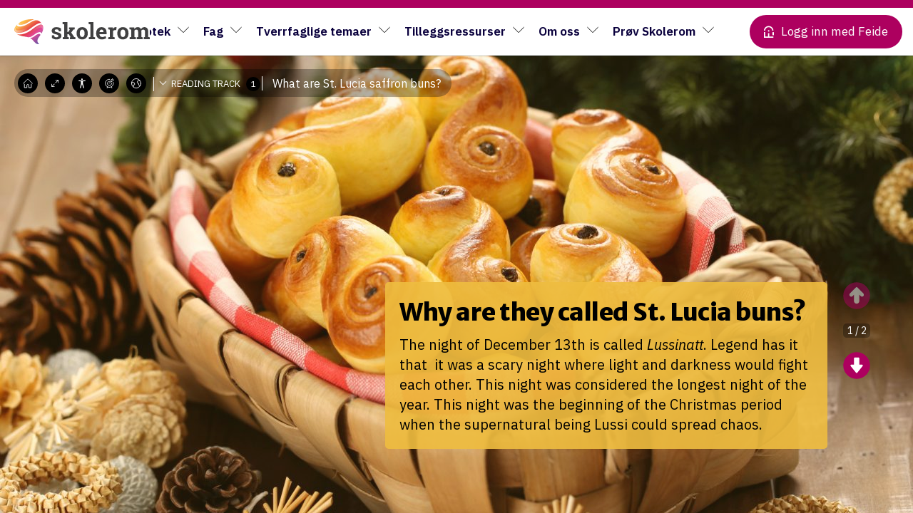

--- FILE ---
content_type: text/html; charset=UTF-8
request_url: https://skolerom.no/en/undervisning/what-are-st-lucia-saffron-buns-3/?lng=nb
body_size: 27820
content:
    <!doctype html>

<!--[if lt IE 7]><html lang="en-GB" class="no-js lt-ie9 lt-ie8 lt-ie7"><![endif]-->
<!--[if (IE 7)&!(IEMobile)]><html lang="en-GB" class="no-js lt-ie9 lt-ie8"><![endif]-->
<!--[if (IE 8)&!(IEMobile)]><html lang="en-GB" class="no-js lt-ie9"><![endif]-->
<!--[if gt IE 8]><!--> <html lang="en-GB" class="no-js"><!--<![endif]-->
<head>
	<meta charset="utf-8">
		<meta http-equiv="X-UA-Compatible" content="IE=edge">
		<meta name="HandheldFriendly" content="True">
	<meta name="MobileOptimized" content="320">
	<meta name="viewport" content="width=device-width, initial-scale=1"/>
	<link rel="pingback" href="https://skolerom.no/xmlrpc.php">
			<title>What are St. Lucia saffron buns? | Skolerom.no</title>
	<style>img:is([sizes="auto" i], [sizes^="auto," i]) { contain-intrinsic-size: 3000px 1500px }</style>
	<script id="cookieyes" type="text/javascript" src="https://cdn-cookieyes.com/client_data/00efab717d4da1f680c1e1f0/script.js"></script><link rel="alternate" href="https://skolerom.no/undervisning/hvorfor-heter-det-lussekatter-3/" hreflang="nb" />
<link rel="alternate" href="https://skolerom.no/nn/undervisning/kvifor-heiter-det-lussekattar-3/" hreflang="nn" />
<link rel="alternate" href="https://skolerom.no/en/undervisning/what-are-st-lucia-saffron-buns-3/" hreflang="en" />

<!-- The SEO Framework by Sybre Waaijer -->
<link rel="canonical" href="https://skolerom.no/en/undervisning/what-are-st-lucia-saffron-buns-3/" />
<meta property="og:type" content="article" />
<meta property="og:locale" content="en_GB" />
<meta property="og:site_name" content="Skolerom.no" />
<meta property="og:title" content="What are St. Lucia saffron buns? | Skolerom.no" />
<meta property="og:url" content="https://skolerom.no/en/undervisning/what-are-st-lucia-saffron-buns-3/" />
<meta property="og:image" content="https://skolerom.no/wp-content/uploads/sites/2/2022/11/GettyImages-637158224-1-1.jpg" />
<meta property="og:image:width" content="2121" />
<meta property="og:image:height" content="1414" />
<meta property="og:image:alt" content="Lussekatter i en kurv på et bord." />
<meta property="article:published_time" content="2022-11-21T14:44:24+00:00" />
<meta property="article:modified_time" content="2022-11-21T14:44:24+00:00" />
<meta name="twitter:card" content="summary_large_image" />
<meta name="twitter:title" content="What are St. Lucia saffron buns? | Skolerom.no" />
<meta name="twitter:image" content="https://skolerom.no/wp-content/uploads/sites/2/2022/11/GettyImages-637158224-1-1.jpg" />
<meta name="twitter:image:alt" content="Lussekatter i en kurv på et bord." />
<script type="application/ld+json">{"@context":"https://schema.org","@graph":[{"@type":"WebSite","@id":"https://skolerom.no/en/#/schema/WebSite","url":"https://skolerom.no/en/","name":"Skolerom.no","description":"Kunnskap som underholder","inLanguage":"en-GB","potentialAction":{"@type":"SearchAction","target":{"@type":"EntryPoint","urlTemplate":"https://skolerom.no/en/search/{search_term_string}/"},"query-input":"required name=search_term_string"},"publisher":{"@type":"Organization","@id":"https://skolerom.no/en/#/schema/Organization","name":"Skolerom.no","url":"https://skolerom.no/en/","logo":{"@type":"ImageObject","url":"https://skolerom.no/wp-content/uploads/sites/2/2020/09/cropped-skolerom_fav-1.png","contentUrl":"https://skolerom.no/wp-content/uploads/sites/2/2020/09/cropped-skolerom_fav-1.png","width":512,"height":512}}},{"@type":"WebPage","@id":"https://skolerom.no/en/undervisning/what-are-st-lucia-saffron-buns-3/","url":"https://skolerom.no/en/undervisning/what-are-st-lucia-saffron-buns-3/","name":"What are St. Lucia saffron buns? | Skolerom.no","inLanguage":"en-GB","isPartOf":{"@id":"https://skolerom.no/en/#/schema/WebSite"},"breadcrumb":{"@type":"BreadcrumbList","@id":"https://skolerom.no/en/#/schema/BreadcrumbList","itemListElement":[{"@type":"ListItem","position":1,"item":"https://skolerom.no/en/","name":"Skolerom.no"},{"@type":"ListItem","position":2,"item":"https://skolerom.no/en/undervisning/","name":"Education Articles"},{"@type":"ListItem","position":3,"item":"https://skolerom.no/en/student_level/niva-1/","name":"Level 1"},{"@type":"ListItem","position":4,"name":"What are St. Lucia saffron buns?"}]},"potentialAction":{"@type":"ReadAction","target":"https://skolerom.no/en/undervisning/what-are-st-lucia-saffron-buns-3/"},"datePublished":"2022-11-21T14:44:24+00:00","dateModified":"2022-11-21T14:44:24+00:00"}]}</script>
<!-- / The SEO Framework by Sybre Waaijer | 4.92ms meta | 0.38ms boot -->

<link rel='dns-prefetch' href='//dl.dropboxusercontent.com' />
<link rel='dns-prefetch' href='//fonts.googleapis.com' />
<link rel="alternate" type="application/rss+xml" title="Skolerom.no &raquo; Feed" href="https://skolerom.no/en/feed/" />
<link rel="alternate" type="application/rss+xml" title="Skolerom.no &raquo; Comments Feed" href="https://skolerom.no/en/comments/feed/" />
<script type="text/javascript">
/* <![CDATA[ */
window._wpemojiSettings = {"baseUrl":"https:\/\/s.w.org\/images\/core\/emoji\/16.0.1\/72x72\/","ext":".png","svgUrl":"https:\/\/s.w.org\/images\/core\/emoji\/16.0.1\/svg\/","svgExt":".svg","source":{"concatemoji":"https:\/\/skolerom.no\/wp-includes\/js\/wp-emoji-release.min.js?ver=1748374785"}};
/*! This file is auto-generated */
!function(s,n){var o,i,e;function c(e){try{var t={supportTests:e,timestamp:(new Date).valueOf()};sessionStorage.setItem(o,JSON.stringify(t))}catch(e){}}function p(e,t,n){e.clearRect(0,0,e.canvas.width,e.canvas.height),e.fillText(t,0,0);var t=new Uint32Array(e.getImageData(0,0,e.canvas.width,e.canvas.height).data),a=(e.clearRect(0,0,e.canvas.width,e.canvas.height),e.fillText(n,0,0),new Uint32Array(e.getImageData(0,0,e.canvas.width,e.canvas.height).data));return t.every(function(e,t){return e===a[t]})}function u(e,t){e.clearRect(0,0,e.canvas.width,e.canvas.height),e.fillText(t,0,0);for(var n=e.getImageData(16,16,1,1),a=0;a<n.data.length;a++)if(0!==n.data[a])return!1;return!0}function f(e,t,n,a){switch(t){case"flag":return n(e,"\ud83c\udff3\ufe0f\u200d\u26a7\ufe0f","\ud83c\udff3\ufe0f\u200b\u26a7\ufe0f")?!1:!n(e,"\ud83c\udde8\ud83c\uddf6","\ud83c\udde8\u200b\ud83c\uddf6")&&!n(e,"\ud83c\udff4\udb40\udc67\udb40\udc62\udb40\udc65\udb40\udc6e\udb40\udc67\udb40\udc7f","\ud83c\udff4\u200b\udb40\udc67\u200b\udb40\udc62\u200b\udb40\udc65\u200b\udb40\udc6e\u200b\udb40\udc67\u200b\udb40\udc7f");case"emoji":return!a(e,"\ud83e\udedf")}return!1}function g(e,t,n,a){var r="undefined"!=typeof WorkerGlobalScope&&self instanceof WorkerGlobalScope?new OffscreenCanvas(300,150):s.createElement("canvas"),o=r.getContext("2d",{willReadFrequently:!0}),i=(o.textBaseline="top",o.font="600 32px Arial",{});return e.forEach(function(e){i[e]=t(o,e,n,a)}),i}function t(e){var t=s.createElement("script");t.src=e,t.defer=!0,s.head.appendChild(t)}"undefined"!=typeof Promise&&(o="wpEmojiSettingsSupports",i=["flag","emoji"],n.supports={everything:!0,everythingExceptFlag:!0},e=new Promise(function(e){s.addEventListener("DOMContentLoaded",e,{once:!0})}),new Promise(function(t){var n=function(){try{var e=JSON.parse(sessionStorage.getItem(o));if("object"==typeof e&&"number"==typeof e.timestamp&&(new Date).valueOf()<e.timestamp+604800&&"object"==typeof e.supportTests)return e.supportTests}catch(e){}return null}();if(!n){if("undefined"!=typeof Worker&&"undefined"!=typeof OffscreenCanvas&&"undefined"!=typeof URL&&URL.createObjectURL&&"undefined"!=typeof Blob)try{var e="postMessage("+g.toString()+"("+[JSON.stringify(i),f.toString(),p.toString(),u.toString()].join(",")+"));",a=new Blob([e],{type:"text/javascript"}),r=new Worker(URL.createObjectURL(a),{name:"wpTestEmojiSupports"});return void(r.onmessage=function(e){c(n=e.data),r.terminate(),t(n)})}catch(e){}c(n=g(i,f,p,u))}t(n)}).then(function(e){for(var t in e)n.supports[t]=e[t],n.supports.everything=n.supports.everything&&n.supports[t],"flag"!==t&&(n.supports.everythingExceptFlag=n.supports.everythingExceptFlag&&n.supports[t]);n.supports.everythingExceptFlag=n.supports.everythingExceptFlag&&!n.supports.flag,n.DOMReady=!1,n.readyCallback=function(){n.DOMReady=!0}}).then(function(){return e}).then(function(){var e;n.supports.everything||(n.readyCallback(),(e=n.source||{}).concatemoji?t(e.concatemoji):e.wpemoji&&e.twemoji&&(t(e.twemoji),t(e.wpemoji)))}))}((window,document),window._wpemojiSettings);
/* ]]> */
</script>

<style id='wp-emoji-styles-inline-css' type='text/css'>

	img.wp-smiley, img.emoji {
		display: inline !important;
		border: none !important;
		box-shadow: none !important;
		height: 1em !important;
		width: 1em !important;
		margin: 0 0.07em !important;
		vertical-align: -0.1em !important;
		background: none !important;
		padding: 0 !important;
	}
</style>
<link data-optimized="1" rel='stylesheet' id='wp-block-library-css' href='https://skolerom.no/wp-content/litespeed/css/2/ec455e0096d3eb0a2c768a0eb0ce865f.css?ver=7e948' type='text/css' media='all' />
<style id='safe-svg-svg-icon-style-inline-css' type='text/css'>
.safe-svg-cover{text-align:center}.safe-svg-cover .safe-svg-inside{display:inline-block;max-width:100%}.safe-svg-cover svg{fill:currentColor;height:100%;max-height:100%;max-width:100%;width:100%}

</style>
<style id='global-styles-inline-css' type='text/css'>
:root{--wp--preset--aspect-ratio--square: 1;--wp--preset--aspect-ratio--4-3: 4/3;--wp--preset--aspect-ratio--3-4: 3/4;--wp--preset--aspect-ratio--3-2: 3/2;--wp--preset--aspect-ratio--2-3: 2/3;--wp--preset--aspect-ratio--16-9: 16/9;--wp--preset--aspect-ratio--9-16: 9/16;--wp--preset--color--black: #000000;--wp--preset--color--cyan-bluish-gray: #abb8c3;--wp--preset--color--white: #ffffff;--wp--preset--color--pale-pink: #f78da7;--wp--preset--color--vivid-red: #cf2e2e;--wp--preset--color--luminous-vivid-orange: #ff6900;--wp--preset--color--luminous-vivid-amber: #fcb900;--wp--preset--color--light-green-cyan: #7bdcb5;--wp--preset--color--vivid-green-cyan: #00d084;--wp--preset--color--pale-cyan-blue: #8ed1fc;--wp--preset--color--vivid-cyan-blue: #0693e3;--wp--preset--color--vivid-purple: #9b51e0;--wp--preset--color--purple: #ad005f;--wp--preset--color--blue-dark: #0A003D;--wp--preset--color--blue: #2400e2;--wp--preset--color--blue-light: #96D6E8;--wp--preset--color--red: #E35540;--wp--preset--color--yellow: #FFC400;--wp--preset--color--green: #77a464;--wp--preset--color--gray-dark: #191919;--wp--preset--color--gray-medium: #707275;--wp--preset--color--gray: #c0c3ca;--wp--preset--color--gray-light: #E9ECEF;--wp--preset--gradient--vivid-cyan-blue-to-vivid-purple: linear-gradient(135deg,rgba(6,147,227,1) 0%,rgb(155,81,224) 100%);--wp--preset--gradient--light-green-cyan-to-vivid-green-cyan: linear-gradient(135deg,rgb(122,220,180) 0%,rgb(0,208,130) 100%);--wp--preset--gradient--luminous-vivid-amber-to-luminous-vivid-orange: linear-gradient(135deg,rgba(252,185,0,1) 0%,rgba(255,105,0,1) 100%);--wp--preset--gradient--luminous-vivid-orange-to-vivid-red: linear-gradient(135deg,rgba(255,105,0,1) 0%,rgb(207,46,46) 100%);--wp--preset--gradient--very-light-gray-to-cyan-bluish-gray: linear-gradient(135deg,rgb(238,238,238) 0%,rgb(169,184,195) 100%);--wp--preset--gradient--cool-to-warm-spectrum: linear-gradient(135deg,rgb(74,234,220) 0%,rgb(151,120,209) 20%,rgb(207,42,186) 40%,rgb(238,44,130) 60%,rgb(251,105,98) 80%,rgb(254,248,76) 100%);--wp--preset--gradient--blush-light-purple: linear-gradient(135deg,rgb(255,206,236) 0%,rgb(152,150,240) 100%);--wp--preset--gradient--blush-bordeaux: linear-gradient(135deg,rgb(254,205,165) 0%,rgb(254,45,45) 50%,rgb(107,0,62) 100%);--wp--preset--gradient--luminous-dusk: linear-gradient(135deg,rgb(255,203,112) 0%,rgb(199,81,192) 50%,rgb(65,88,208) 100%);--wp--preset--gradient--pale-ocean: linear-gradient(135deg,rgb(255,245,203) 0%,rgb(182,227,212) 50%,rgb(51,167,181) 100%);--wp--preset--gradient--electric-grass: linear-gradient(135deg,rgb(202,248,128) 0%,rgb(113,206,126) 100%);--wp--preset--gradient--midnight: linear-gradient(135deg,rgb(2,3,129) 0%,rgb(40,116,252) 100%);--wp--preset--font-size--small: 15px;--wp--preset--font-size--medium: 21px;--wp--preset--font-size--large: 24px;--wp--preset--font-size--x-large: 42px;--wp--preset--font-size--normal: var(--sp-font-base-size);--wp--preset--font-size--huge: 27px;--wp--preset--font-size--xxl: 33px;--wp--preset--font-size--xxxl: 38px;--wp--preset--spacing--20: 0.44rem;--wp--preset--spacing--30: 0.67rem;--wp--preset--spacing--40: 1rem;--wp--preset--spacing--50: 1.5rem;--wp--preset--spacing--60: 2.25rem;--wp--preset--spacing--70: 3.38rem;--wp--preset--spacing--80: 5.06rem;--wp--preset--shadow--natural: 6px 6px 9px rgba(0, 0, 0, 0.2);--wp--preset--shadow--deep: 12px 12px 50px rgba(0, 0, 0, 0.4);--wp--preset--shadow--sharp: 6px 6px 0px rgba(0, 0, 0, 0.2);--wp--preset--shadow--outlined: 6px 6px 0px -3px rgba(255, 255, 255, 1), 6px 6px rgba(0, 0, 0, 1);--wp--preset--shadow--crisp: 6px 6px 0px rgba(0, 0, 0, 1);--wp--custom--font--family: "IBM Plex Sans", Helvetica, Arial, sans-serif;--wp--custom--font--base-size: 18px;--wp--custom--font--line-height: 1.5;--wp--custom--font--heading-line-height: 1.3;--wp--custom--font--scale-ratio: 1.21;--wp--custom--size--content-size: 720px;--wp--custom--size--wide-size: 1020px;--wp--custom--size--full-size: 1140px;}:root { --wp--style--global--content-size: var(--wp--custom--size--wide-size);--wp--style--global--wide-size: var(--wp--custom--size--full-size); }:where(body) { margin: 0; }.wp-site-blocks > .alignleft { float: left; margin-right: 2em; }.wp-site-blocks > .alignright { float: right; margin-left: 2em; }.wp-site-blocks > .aligncenter { justify-content: center; margin-left: auto; margin-right: auto; }:where(.wp-site-blocks) > * { margin-block-start: 20px; margin-block-end: 0; }:where(.wp-site-blocks) > :first-child { margin-block-start: 0; }:where(.wp-site-blocks) > :last-child { margin-block-end: 0; }:root { --wp--style--block-gap: 20px; }:root :where(.is-layout-flow) > :first-child{margin-block-start: 0;}:root :where(.is-layout-flow) > :last-child{margin-block-end: 0;}:root :where(.is-layout-flow) > *{margin-block-start: 20px;margin-block-end: 0;}:root :where(.is-layout-constrained) > :first-child{margin-block-start: 0;}:root :where(.is-layout-constrained) > :last-child{margin-block-end: 0;}:root :where(.is-layout-constrained) > *{margin-block-start: 20px;margin-block-end: 0;}:root :where(.is-layout-flex){gap: 20px;}:root :where(.is-layout-grid){gap: 20px;}.is-layout-flow > .alignleft{float: left;margin-inline-start: 0;margin-inline-end: 2em;}.is-layout-flow > .alignright{float: right;margin-inline-start: 2em;margin-inline-end: 0;}.is-layout-flow > .aligncenter{margin-left: auto !important;margin-right: auto !important;}.is-layout-constrained > .alignleft{float: left;margin-inline-start: 0;margin-inline-end: 2em;}.is-layout-constrained > .alignright{float: right;margin-inline-start: 2em;margin-inline-end: 0;}.is-layout-constrained > .aligncenter{margin-left: auto !important;margin-right: auto !important;}.is-layout-constrained > :where(:not(.alignleft):not(.alignright):not(.alignfull)){max-width: var(--wp--style--global--content-size);margin-left: auto !important;margin-right: auto !important;}.is-layout-constrained > .alignwide{max-width: var(--wp--style--global--wide-size);}body .is-layout-flex{display: flex;}.is-layout-flex{flex-wrap: wrap;align-items: center;}.is-layout-flex > :is(*, div){margin: 0;}body .is-layout-grid{display: grid;}.is-layout-grid > :is(*, div){margin: 0;}body{background-color: var(--wp--preset--color--gray-light);color: var(--wp--preset--color--brown-dark);font-size: var(--sp-font-base-size);line-height: var(--wp--custom--font--line-height);padding-top: 0px;padding-right: 0px;padding-bottom: 0px;padding-left: 0px;}a:where(:not(.wp-element-button)){color: var(--wp--preset--color--purple);text-decoration: underline;}h1{font-size: var(--wp--preset--font-size--xxl);line-height: calc(var(--wp--custom--font--heading-line-height) / 1.1);}h2{font-size: var(--wp--preset--font-size--huge);line-height: calc(var(--wp--custom--font--heading-line-height) / 1.1);}h3{font-size: var(--wp--preset--font-size--large);line-height: var(--wp--custom--font--heading-line-height);}h4{font-size: var(--wp--preset--font-size--medium);line-height: var(--wp--custom--font--heading-line-height);}h5{font-size: var(--wp--preset--font-size--normal);line-height: var(--wp--custom--font--line-height);}h6{font-size: var(--wp--preset--font-size--small);line-height: var(--wp--custom--font--line-height);}:root :where(.wp-element-button, .wp-block-button__link){background-color: #32373c;border-width: 0;color: #fff;font-family: inherit;font-size: inherit;line-height: inherit;padding: calc(0.667em + 2px) calc(1.333em + 2px);text-decoration: none;}.has-black-color{color: var(--wp--preset--color--black) !important;}.has-cyan-bluish-gray-color{color: var(--wp--preset--color--cyan-bluish-gray) !important;}.has-white-color{color: var(--wp--preset--color--white) !important;}.has-pale-pink-color{color: var(--wp--preset--color--pale-pink) !important;}.has-vivid-red-color{color: var(--wp--preset--color--vivid-red) !important;}.has-luminous-vivid-orange-color{color: var(--wp--preset--color--luminous-vivid-orange) !important;}.has-luminous-vivid-amber-color{color: var(--wp--preset--color--luminous-vivid-amber) !important;}.has-light-green-cyan-color{color: var(--wp--preset--color--light-green-cyan) !important;}.has-vivid-green-cyan-color{color: var(--wp--preset--color--vivid-green-cyan) !important;}.has-pale-cyan-blue-color{color: var(--wp--preset--color--pale-cyan-blue) !important;}.has-vivid-cyan-blue-color{color: var(--wp--preset--color--vivid-cyan-blue) !important;}.has-vivid-purple-color{color: var(--wp--preset--color--vivid-purple) !important;}.has-purple-color{color: var(--wp--preset--color--purple) !important;}.has-blue-dark-color{color: var(--wp--preset--color--blue-dark) !important;}.has-blue-color{color: var(--wp--preset--color--blue) !important;}.has-blue-light-color{color: var(--wp--preset--color--blue-light) !important;}.has-red-color{color: var(--wp--preset--color--red) !important;}.has-yellow-color{color: var(--wp--preset--color--yellow) !important;}.has-green-color{color: var(--wp--preset--color--green) !important;}.has-gray-dark-color{color: var(--wp--preset--color--gray-dark) !important;}.has-gray-medium-color{color: var(--wp--preset--color--gray-medium) !important;}.has-gray-color{color: var(--wp--preset--color--gray) !important;}.has-gray-light-color{color: var(--wp--preset--color--gray-light) !important;}.has-black-background-color{background-color: var(--wp--preset--color--black) !important;}.has-cyan-bluish-gray-background-color{background-color: var(--wp--preset--color--cyan-bluish-gray) !important;}.has-white-background-color{background-color: var(--wp--preset--color--white) !important;}.has-pale-pink-background-color{background-color: var(--wp--preset--color--pale-pink) !important;}.has-vivid-red-background-color{background-color: var(--wp--preset--color--vivid-red) !important;}.has-luminous-vivid-orange-background-color{background-color: var(--wp--preset--color--luminous-vivid-orange) !important;}.has-luminous-vivid-amber-background-color{background-color: var(--wp--preset--color--luminous-vivid-amber) !important;}.has-light-green-cyan-background-color{background-color: var(--wp--preset--color--light-green-cyan) !important;}.has-vivid-green-cyan-background-color{background-color: var(--wp--preset--color--vivid-green-cyan) !important;}.has-pale-cyan-blue-background-color{background-color: var(--wp--preset--color--pale-cyan-blue) !important;}.has-vivid-cyan-blue-background-color{background-color: var(--wp--preset--color--vivid-cyan-blue) !important;}.has-vivid-purple-background-color{background-color: var(--wp--preset--color--vivid-purple) !important;}.has-purple-background-color{background-color: var(--wp--preset--color--purple) !important;}.has-blue-dark-background-color{background-color: var(--wp--preset--color--blue-dark) !important;}.has-blue-background-color{background-color: var(--wp--preset--color--blue) !important;}.has-blue-light-background-color{background-color: var(--wp--preset--color--blue-light) !important;}.has-red-background-color{background-color: var(--wp--preset--color--red) !important;}.has-yellow-background-color{background-color: var(--wp--preset--color--yellow) !important;}.has-green-background-color{background-color: var(--wp--preset--color--green) !important;}.has-gray-dark-background-color{background-color: var(--wp--preset--color--gray-dark) !important;}.has-gray-medium-background-color{background-color: var(--wp--preset--color--gray-medium) !important;}.has-gray-background-color{background-color: var(--wp--preset--color--gray) !important;}.has-gray-light-background-color{background-color: var(--wp--preset--color--gray-light) !important;}.has-black-border-color{border-color: var(--wp--preset--color--black) !important;}.has-cyan-bluish-gray-border-color{border-color: var(--wp--preset--color--cyan-bluish-gray) !important;}.has-white-border-color{border-color: var(--wp--preset--color--white) !important;}.has-pale-pink-border-color{border-color: var(--wp--preset--color--pale-pink) !important;}.has-vivid-red-border-color{border-color: var(--wp--preset--color--vivid-red) !important;}.has-luminous-vivid-orange-border-color{border-color: var(--wp--preset--color--luminous-vivid-orange) !important;}.has-luminous-vivid-amber-border-color{border-color: var(--wp--preset--color--luminous-vivid-amber) !important;}.has-light-green-cyan-border-color{border-color: var(--wp--preset--color--light-green-cyan) !important;}.has-vivid-green-cyan-border-color{border-color: var(--wp--preset--color--vivid-green-cyan) !important;}.has-pale-cyan-blue-border-color{border-color: var(--wp--preset--color--pale-cyan-blue) !important;}.has-vivid-cyan-blue-border-color{border-color: var(--wp--preset--color--vivid-cyan-blue) !important;}.has-vivid-purple-border-color{border-color: var(--wp--preset--color--vivid-purple) !important;}.has-purple-border-color{border-color: var(--wp--preset--color--purple) !important;}.has-blue-dark-border-color{border-color: var(--wp--preset--color--blue-dark) !important;}.has-blue-border-color{border-color: var(--wp--preset--color--blue) !important;}.has-blue-light-border-color{border-color: var(--wp--preset--color--blue-light) !important;}.has-red-border-color{border-color: var(--wp--preset--color--red) !important;}.has-yellow-border-color{border-color: var(--wp--preset--color--yellow) !important;}.has-green-border-color{border-color: var(--wp--preset--color--green) !important;}.has-gray-dark-border-color{border-color: var(--wp--preset--color--gray-dark) !important;}.has-gray-medium-border-color{border-color: var(--wp--preset--color--gray-medium) !important;}.has-gray-border-color{border-color: var(--wp--preset--color--gray) !important;}.has-gray-light-border-color{border-color: var(--wp--preset--color--gray-light) !important;}.has-vivid-cyan-blue-to-vivid-purple-gradient-background{background: var(--wp--preset--gradient--vivid-cyan-blue-to-vivid-purple) !important;}.has-light-green-cyan-to-vivid-green-cyan-gradient-background{background: var(--wp--preset--gradient--light-green-cyan-to-vivid-green-cyan) !important;}.has-luminous-vivid-amber-to-luminous-vivid-orange-gradient-background{background: var(--wp--preset--gradient--luminous-vivid-amber-to-luminous-vivid-orange) !important;}.has-luminous-vivid-orange-to-vivid-red-gradient-background{background: var(--wp--preset--gradient--luminous-vivid-orange-to-vivid-red) !important;}.has-very-light-gray-to-cyan-bluish-gray-gradient-background{background: var(--wp--preset--gradient--very-light-gray-to-cyan-bluish-gray) !important;}.has-cool-to-warm-spectrum-gradient-background{background: var(--wp--preset--gradient--cool-to-warm-spectrum) !important;}.has-blush-light-purple-gradient-background{background: var(--wp--preset--gradient--blush-light-purple) !important;}.has-blush-bordeaux-gradient-background{background: var(--wp--preset--gradient--blush-bordeaux) !important;}.has-luminous-dusk-gradient-background{background: var(--wp--preset--gradient--luminous-dusk) !important;}.has-pale-ocean-gradient-background{background: var(--wp--preset--gradient--pale-ocean) !important;}.has-electric-grass-gradient-background{background: var(--wp--preset--gradient--electric-grass) !important;}.has-midnight-gradient-background{background: var(--wp--preset--gradient--midnight) !important;}.has-small-font-size{font-size: var(--wp--preset--font-size--small) !important;}.has-medium-font-size{font-size: var(--wp--preset--font-size--medium) !important;}.has-large-font-size{font-size: var(--wp--preset--font-size--large) !important;}.has-x-large-font-size{font-size: var(--wp--preset--font-size--x-large) !important;}.has-normal-font-size{font-size: var(--wp--preset--font-size--normal) !important;}.has-huge-font-size{font-size: var(--wp--preset--font-size--huge) !important;}.has-xxl-font-size{font-size: var(--wp--preset--font-size--xxl) !important;}.has-xxxl-font-size{font-size: var(--wp--preset--font-size--xxxl) !important;}
:root :where(.wp-block-pullquote){font-size: 1.5em;line-height: 1.6;}
</style>
<link data-optimized="1" rel='stylesheet' id='som_lost_password_style-css' href='https://skolerom.no/wp-content/litespeed/css/2/e30bb6cd534f49b70442043adb7f7b6d.css?ver=b189b' type='text/css' media='all' />
<link data-optimized="1" rel='stylesheet' id='flickity-style-css' href='https://skolerom.no/wp-content/litespeed/css/2/570bf32b06cbdcb7ffc44044e32d112b.css?ver=85d99' type='text/css' media='all' />
<link data-optimized="1" rel='stylesheet' id='simplelightbox-style-css' href='https://skolerom.no/wp-content/litespeed/css/2/11d1f52ad26ac4ebcf64e48ac69c9059.css?ver=41050' type='text/css' media='all' />
<link data-optimized="1" rel='stylesheet' id='bones-stylesheet-css' href='https://skolerom.no/wp-content/litespeed/css/2/70ca0c2841d8a1185af3fe4c8993c7d5.css?ver=97f93' type='text/css' media='all' />
<link data-optimized="1" rel='stylesheet' id='font-awesome-style-css' href='https://skolerom.no/wp-content/litespeed/css/2/3ce745e759d4baef2c07fe9add056edc.css?ver=7061a' type='text/css' media='all' />
<link data-optimized="1" rel='stylesheet' id='comp-header-style-css' href='https://skolerom.no/wp-content/litespeed/css/2/9a36f305fe957a50db2e5f6297bcf5b4.css?ver=d893a' type='text/css' media='all' />
<link data-optimized="1" rel='stylesheet' id='comp-headercss-style-css' href='https://skolerom.no/wp-content/litespeed/css/2/5fb726a9dd49829d45254aa606ffc875.css?ver=ec171' type='text/css' media='all' />
<link data-optimized="1" rel='stylesheet' id='bokasin-custom-style-css' href='https://skolerom.no/wp-content/litespeed/css/2/0dbf8ba0f8526c312395fd1321fdbb3b.css?ver=276e4' type='text/css' media='all' />
<link rel='stylesheet' id='education-fonts-css' href='https://fonts.googleapis.com/css?family=Lora%3A400%2C700%7CMerriweather+Sans%3A400%2C700%7CMerriweather%3A400%2C700%7COpen+Sans%3A400%2C700&#038;display=swap&#038;ver=1748374785' type='text/css' media='all' />
<script type="text/javascript" src="https://skolerom.no/wp-includes/js/jquery/jquery.min.js?ver=1748374785" id="jquery-core-js"></script>
<script data-optimized="1" type="text/javascript" src="https://skolerom.no/wp-content/litespeed/js/2/95f9ac02e6773bfa8fbf1cc71b3c096e.js?ver=fe294" id="jquery-migrate-js"></script>
<script data-optimized="1" type="text/javascript" src="https://skolerom.no/wp-content/litespeed/js/2/d4dfe578d00635033124a62a14947b05.js?ver=0bc88" id="bones-modernizr-js"></script>
<script data-optimized="1" type="text/javascript" src="https://skolerom.no/wp-content/litespeed/js/2/1ff8212d08bdb88121ca54324fcea2d7.js?ver=c276b" id="smoothscroll-polyfill-js-js"></script>
<link rel="https://api.w.org/" href="https://skolerom.no/wp-json/" /><link rel="alternate" title="JSON" type="application/json" href="https://skolerom.no/wp-json/wp/v2/education/88295" /><link rel="alternate" title="oEmbed (JSON)" type="application/json+oembed" href="https://skolerom.no/wp-json/oembed/1.0/embed?url=https%3A%2F%2Fskolerom.no%2Fen%2Fundervisning%2Fwhat-are-st-lucia-saffron-buns-3%2F" />
<link rel="alternate" title="oEmbed (XML)" type="text/xml+oembed" href="https://skolerom.no/wp-json/oembed/1.0/embed?url=https%3A%2F%2Fskolerom.no%2Fen%2Fundervisning%2Fwhat-are-st-lucia-saffron-buns-3%2F&#038;format=xml" />
<link rel="icon" href="https://skolerom.no/wp-content/uploads/sites/2/2020/09/cropped-skolerom_fav-1-32x32.png" sizes="32x32" />
<link rel="icon" href="https://skolerom.no/wp-content/uploads/sites/2/2020/09/cropped-skolerom_fav-1-192x192.png" sizes="192x192" />
<link rel="apple-touch-icon" href="https://skolerom.no/wp-content/uploads/sites/2/2020/09/cropped-skolerom_fav-1-180x180.png" />
<meta name="msapplication-TileImage" content="https://skolerom.no/wp-content/uploads/sites/2/2020/09/cropped-skolerom_fav-1-270x270.png" />
		<style type="text/css" id="wp-custom-css">
			.rounded {
	border-radius: 16px;
}

@media (max-width: 1250px) {
  .title-seximente {
			font-size: 1.8em!important;
	}
}

@media (max-width: 725px) {
  .title-seximente {
			font-size: 1.6em!important;
	}
}		</style>
				<link rel="stylesheet" href="https://cdn.plyr.io/3.6.4/plyr.css" />
	<script src="https://cdn.plyr.io/3.6.4/plyr.js"></script>

		<noscript><iframe src="https://www.googletagmanager.com/ns.html?id=GTM-T9CWMT3" height="0" width="0" style="display:none;visibility:hidden"></iframe></noscript>

	<script>
        var _mtm = window._mtm = window._mtm || [];
        _mtm.push({'mtm.startTime': (new Date().getTime()), 'event': 'mtm.Start'});
        var d=document, g=d.createElement('script'), s=d.getElementsByTagName('script')[0];
        g.async=true; g.src='https://matomo.kf.no/js/container_13nsTLZb.js'; s.parentNode.insertBefore(g,s);
	</script>

	<script>(function(w,d,s,l,i){w[l]=w[l]||[];w[l].push({'gtm.start':
                new Date().getTime(),event:'gtm.js'});var f=d.getElementsByTagName(s)[0],
            j=d.createElement(s),dl=l!=='dataLayer'?'&l='+l:'';j.async=true;j.src=
            'https://www.googletagmanager.com/gtm.js?id='+i+dl;f.parentNode.insertBefore(j,f);
        })(window,document,'script','dataLayer','GTM-T9CWMT3');</script>

	<script type="text/javascript" id="hs-script-loader" async defer src="//js-eu1.hs-scripts.com/145453376.js"></script>


	<meta name="facebook-domain-verification" content="0vu6diex9mpcyhjbcgnqwzf8hj4e2i" />

	<script>
        !function(f,b,e,v,n,t,s)
        {if(f.fbq)return;n=f.fbq=function(){n.callMethod?
            n.callMethod.apply(n,arguments):n.queue.push(arguments)};
            if(!f._fbq)f._fbq=n;n.push=n;n.loaded=!0;n.version='2.0';
            n.queue=[];t=b.createElement(e);t.async=!0;
            t.src=v;s=b.getElementsByTagName(e)[0];
            s.parentNode.insertBefore(t,s)}(window, document,'script',
            'https://connect.facebook.net/en_US/fbevents.js');
        fbq('init', '264300815999536');
        fbq('track', 'PageView');
	</script>
	<noscript><img height="1" width="1" style="display:none" src="https://www.facebook.com/tr?id=264300815999536&ev=PageView&noscript=1" /></noscript>
</head>
<body class="wp-singular education-template-default single single-education postid-88295 wp-custom-logo wp-embed-responsive wp-theme-bokasin lightenup header-lightenup logged-out acc-disabled" itemscope itemtype="http://schema.org/WebPage">
	<div id="container" data="self">
		<header id="header" class="header" itemscope itemtype="http://schema.org/WPHeader">
			<div id="header-progress"><span data-progress=""></span></div>
					<div id="inner-header" class="wrap">
								<a href="https://skolerom.no/" class="custom-logo-link" rel="home"><img width="722" height="133" src="https://skolerom.no/wp-content/uploads/sites/2/2020/05/skolerom-logo-2.svg" class="custom-logo" alt="Skolerom.no" decoding="async" fetchpriority="high" /></a>				<nav role="navigation" id="nav-main" class="desktop-nav" itemscope itemtype="http://schema.org/SiteNavigationElement">
					<ul id="menu-hovedmeny" class="nav top-nav cf"><li id="menu-item-137191" class="menu-item menu-item-type-custom menu-item-object-custom menu-item-has-children menu-item-137191"><a href="#">Skolebibliotek</a>
<ul class="sub-menu">
	<li id="menu-item-137192" class="menu-item menu-item-type-custom menu-item-object-custom menu-item-137192"><a href="https://app.skolerom.no/search/article">Søk ressurser</a></li>
	<li id="menu-item-137190" class="menu-item menu-item-type-custom menu-item-object-custom menu-item-137190"><a href="https://app.skolerom.no/teaching-paths/all">Læringsstier (300+)</a></li>
	<li id="menu-item-137188" class="menu-item menu-item-type-custom menu-item-object-custom menu-item-137188"><a href="https://skolerom.no/undervisning/">Artikler (500+)</a></li>
	<li id="menu-item-137189" class="menu-item menu-item-type-custom menu-item-object-custom menu-item-137189"><a href="https://app.skolerom.no/assignments/all">Oppgaver (1000+)</a></li>
</ul>
</li>
<li id="menu-item-127593" class="menu-item menu-item-type-post_type menu-item-object-page menu-item-has-children menu-item-127593"><a href="https://skolerom.no/fagsider/">Fag</a>
<ul class="sub-menu">
	<li id="menu-item-110355" class="menu-item menu-item-type-custom menu-item-object-custom menu-item-has-children menu-item-110355"><a>Barnetrinn</a>
	<ul class="sub-menu">
		<li id="menu-item-128388" class="menu-item menu-item-type-post_type menu-item-object-page menu-item-128388"><a href="https://skolerom.no/fagside-barnetrinn-norsk/">Norsk</a></li>
		<li id="menu-item-117506" class="menu-item menu-item-type-post_type menu-item-object-page menu-item-117506"><a href="https://skolerom.no/fagside-for-grunnskole/krle-for-grunnskole/">KRLE</a></li>
		<li id="menu-item-117531" class="menu-item menu-item-type-post_type menu-item-object-page menu-item-117531"><a href="https://skolerom.no/engelsk-for-grunnskole/">Engelsk</a></li>
		<li id="menu-item-123014" class="menu-item menu-item-type-post_type menu-item-object-page menu-item-123014"><a href="https://skolerom.no/samfunnsfag-5-7-trinn/">Samfunnsfag</a></li>
		<li id="menu-item-129751" class="menu-item menu-item-type-post_type menu-item-object-page menu-item-129751"><a href="https://skolerom.no/naturfag-for-grunnskole/">Naturfag</a></li>
		<li id="menu-item-128686" class="menu-item menu-item-type-post_type menu-item-object-page menu-item-128686"><a href="https://skolerom.no/fagside-barnetrinn-mat-og-helse/">Mat og helse</a></li>
		<li id="menu-item-129761" class="menu-item menu-item-type-post_type menu-item-object-page menu-item-129761"><a href="https://skolerom.no/faebrik/">Kunst og håndverk</a></li>
	</ul>
</li>
	<li id="menu-item-123011" class="menu-item menu-item-type-custom menu-item-object-custom menu-item-has-children menu-item-123011"><a>Ungdomstrinn</a>
	<ul class="sub-menu">
		<li id="menu-item-123017" class="menu-item menu-item-type-post_type menu-item-object-page menu-item-123017"><a href="https://skolerom.no/?page_id=117374">Norsk</a></li>
		<li id="menu-item-144609" class="menu-item menu-item-type-post_type menu-item-object-page menu-item-144609"><a href="https://skolerom.no/fagside-ungdomstrinn-krle/">KRLE</a></li>
		<li id="menu-item-123012" class="menu-item menu-item-type-post_type menu-item-object-page menu-item-123012"><a href="https://skolerom.no/engelsk-for-grunnskole/">Engelsk</a></li>
		<li id="menu-item-123013" class="menu-item menu-item-type-post_type menu-item-object-page menu-item-123013"><a href="https://skolerom.no/samfunnsfag-8-10-trinn/">Samfunnsfag</a></li>
		<li id="menu-item-129893" class="menu-item menu-item-type-post_type menu-item-object-page menu-item-129893"><a href="https://skolerom.no/fagside-ungdomstrinn-naturfag/">Naturfag</a></li>
		<li id="menu-item-122724" class="menu-item menu-item-type-post_type menu-item-object-page menu-item-122724"><a href="https://skolerom.no/fagside-ungdomstrinn-mat-og-helse/">Mat og helse</a></li>
		<li id="menu-item-129760" class="menu-item menu-item-type-post_type menu-item-object-page menu-item-129760"><a href="https://skolerom.no/faebrik/">Kunst og håndverk</a></li>
		<li id="menu-item-129752" class="menu-item menu-item-type-post_type menu-item-object-page menu-item-129752"><a href="https://skolerom.no/utdanningsvalg/">Utdanningsvalg</a></li>
		<li id="menu-item-122409" class="menu-item menu-item-type-post_type menu-item-object-page menu-item-122409"><a href="https://skolerom.no/finsk-og-kvensk-som-andresprak/">Finsk og kvensk</a></li>
		<li id="menu-item-129749" class="menu-item menu-item-type-post_type menu-item-object-page menu-item-129749"><a href="https://skolerom.no/fagside-grunnskole-valgfag/">Valgfag</a></li>
	</ul>
</li>
	<li id="menu-item-110354" class="menu-item menu-item-type-custom menu-item-object-custom menu-item-has-children menu-item-110354"><a>Videregående</a>
	<ul class="sub-menu">
		<li id="menu-item-110358" class="menu-item menu-item-type-post_type menu-item-object-page menu-item-110358"><a href="https://skolerom.no/fellesfag-for-videregaende-skole/norsk-for-videregaende-skole/">Norsk</a></li>
		<li id="menu-item-110356" class="menu-item menu-item-type-post_type menu-item-object-page menu-item-110356"><a href="https://skolerom.no/fellesfag-for-videregaende-skole/engelsk-for-videregaende-skole/">Engelsk</a></li>
		<li id="menu-item-110357" class="menu-item menu-item-type-post_type menu-item-object-page menu-item-110357"><a href="https://skolerom.no/fellesfag-for-videregaende-skole/geografi-for-videregaende-skole/">Geografi</a></li>
		<li id="menu-item-112906" class="menu-item menu-item-type-post_type menu-item-object-page menu-item-112906"><a href="https://skolerom.no/fellesfag-for-videregaende-skole/samfunnskunnskap-for-videregaende-skole/">Samfunnskunnskap</a></li>
		<li id="menu-item-136779" class="menu-item menu-item-type-post_type menu-item-object-page menu-item-136779"><a href="https://skolerom.no/fagside-videregaende-geofag/">Geofag</a></li>
	</ul>
</li>
</ul>
</li>
<li id="menu-item-65014" class="menu-item menu-item-type-custom menu-item-object-custom menu-item-has-children menu-item-65014"><a href="#">Tverrfaglige temaer</a>
<ul class="sub-menu">
	<li id="menu-item-133583" class="menu-item menu-item-type-custom menu-item-object-custom menu-item-has-children menu-item-133583"><a href="#">Bærekraftig utvikling</a>
	<ul class="sub-menu">
		<li id="menu-item-121523" class="menu-item menu-item-type-post_type menu-item-object-page menu-item-121523"><a href="https://skolerom.no/baerekraftig-utvikling/">Bærekraftig utvikling</a></li>
		<li id="menu-item-124245" class="menu-item menu-item-type-post_type menu-item-object-page menu-item-124245"><a href="https://skolerom.no/faebrik/">Kunst og håndverk</a></li>
	</ul>
</li>
	<li id="menu-item-124750" class="menu-item menu-item-type-custom menu-item-object-custom menu-item-has-children menu-item-124750"><a>Folkehelse og livsmestring</a>
	<ul class="sub-menu">
		<li id="menu-item-144612" class="menu-item menu-item-type-post_type menu-item-object-page menu-item-144612"><a href="https://skolerom.no/hverdagsglede/">Hverdagsglede</a></li>
		<li id="menu-item-124751" class="menu-item menu-item-type-post_type menu-item-object-page menu-item-124751"><a href="https://skolerom.no/ungdom-og-rus/">Ungdom og rus</a></li>
		<li id="menu-item-124752" class="menu-item menu-item-type-post_type menu-item-object-page menu-item-124752"><a href="https://skolerom.no/sex-i-mente/">Sex i mente</a></li>
		<li id="menu-item-137524" class="menu-item menu-item-type-custom menu-item-object-custom menu-item-137524"><a href="https://app.skolerom.no/search/article?page=1&#038;search=psykt%20deg&#038;lang=nb">Psykt deg</a></li>
		<li id="menu-item-124774" class="menu-item menu-item-type-post_type menu-item-object-page menu-item-124774"><a href="https://skolerom.no/hjernelaering/">Hjernelæring</a></li>
	</ul>
</li>
	<li id="menu-item-137185" class="menu-item menu-item-type-custom menu-item-object-custom menu-item-has-children menu-item-137185"><a href="#">Demokrati og medborgerskap</a>
	<ul class="sub-menu">
		<li id="menu-item-137197" class="menu-item menu-item-type-post_type menu-item-object-page menu-item-137197"><a href="https://skolerom.no/valg/">Valg</a></li>
	</ul>
</li>
</ul>
</li>
<li id="menu-item-137186" class="menu-item menu-item-type-custom menu-item-object-custom menu-item-has-children menu-item-137186"><a href="#">Tilleggsressurser</a>
<ul class="sub-menu">
	<li id="menu-item-129525" class="menu-item menu-item-type-post_type menu-item-object-page menu-item-129525"><a href="https://skolerom.no/aktuelt-og-relevant/">Aktuelt og relevant</a></li>
	<li id="menu-item-131522" class="menu-item menu-item-type-custom menu-item-object-custom menu-item-has-children menu-item-131522"><a>Høytider og merkedager</a>
	<ul class="sub-menu">
		<li id="menu-item-133919" class="menu-item menu-item-type-post_type menu-item-object-page menu-item-133919"><a href="https://skolerom.no/samenes-nasjonaldag/">Samenes nasjonaldag</a></li>
		<li id="menu-item-132265" class="menu-item menu-item-type-post_type menu-item-object-page menu-item-132265"><a href="https://skolerom.no/kvinnedagen/">Kvinnedagen</a></li>
		<li id="menu-item-131524" class="menu-item menu-item-type-post_type menu-item-object-page menu-item-131524"><a href="https://skolerom.no/undervisningsopplegg-om-paske/">Påske</a></li>
		<li id="menu-item-131526" class="menu-item menu-item-type-post_type menu-item-object-page menu-item-131526"><a href="https://skolerom.no/undervisningsopplegg-til-17-mai/">Norges nasjonaldag</a></li>
		<li id="menu-item-132264" class="menu-item menu-item-type-post_type menu-item-object-page menu-item-132264"><a href="https://skolerom.no/pride/">Pride</a></li>
		<li id="menu-item-132266" class="menu-item menu-item-type-post_type menu-item-object-page menu-item-132266"><a href="https://skolerom.no/skolestart/">Skolestart</a></li>
		<li id="menu-item-131525" class="menu-item menu-item-type-post_type menu-item-object-page menu-item-131525"><a href="https://skolerom.no/halloween/">Halloween</a></li>
		<li id="menu-item-131523" class="menu-item menu-item-type-post_type menu-item-object-page menu-item-131523"><a href="https://skolerom.no/jul-i-skolerom/">Jul</a></li>
	</ul>
</li>
	<li id="menu-item-78510" class="menu-item menu-item-type-post_type menu-item-object-page menu-item-78510"><a href="https://skolerom.no/tenkeboksen/">Tenkeboks</a></li>
	<li id="menu-item-5948" class="menu-item menu-item-type-custom menu-item-object-custom menu-item-5948"><a href="https://skolerom.no/bokasiner/">Bokasiner</a></li>
	<li id="menu-item-137187" class="menu-item menu-item-type-custom menu-item-object-custom menu-item-137187"><a href="#">🔒Utskriftsmateriell</a></li>
</ul>
</li>
<li id="menu-item-72316" class="menu-item menu-item-type-custom menu-item-object-custom menu-item-has-children menu-item-72316"><a href="#">Om oss</a>
<ul class="sub-menu">
	<li id="menu-item-123606" class="menu-item menu-item-type-post_type menu-item-object-page menu-item-123606"><a href="https://skolerom.no/hva-er-skolerom/">Hva er Skolerom?</a></li>
	<li id="menu-item-123607" class="menu-item menu-item-type-post_type menu-item-object-page menu-item-123607"><a href="https://skolerom.no/slik-skaper-vi-god-laering/">Slik skaper vi god læring</a></li>
	<li id="menu-item-92490" class="menu-item menu-item-type-post_type menu-item-object-page menu-item-92490"><a href="https://skolerom.no/komigang/">Hjelpesenter</a></li>
	<li id="menu-item-92653" class="menu-item menu-item-type-post_type menu-item-object-page menu-item-92653"><a href="https://skolerom.no/kontakt/">Kontakt oss</a></li>
	<li id="menu-item-133582" class="menu-item menu-item-type-custom menu-item-object-custom menu-item-has-children menu-item-133582"><a href="#">Samarbeidspartnere</a>
	<ul class="sub-menu">
		<li id="menu-item-130574" class="menu-item menu-item-type-post_type menu-item-object-page menu-item-130574"><a href="https://skolerom.no/samarbeidspartnere/">Samarbeid med oss</a></li>
		<li id="menu-item-137523" class="menu-item menu-item-type-post_type menu-item-object-page menu-item-137523"><a href="https://skolerom.no/faebrik/">Fæbrik</a></li>
		<li id="menu-item-123601" class="menu-item menu-item-type-post_type menu-item-object-page menu-item-123601"><a href="https://skolerom.no/samarbeidspartner-juvente/">Juvente</a></li>
		<li id="menu-item-115682" class="menu-item menu-item-type-custom menu-item-object-custom menu-item-115682"><a href="https://app.skolerom.no/search/article?source=13654&#038;page=1">Inspiria</a></li>
		<li id="menu-item-137521" class="menu-item menu-item-type-custom menu-item-object-custom menu-item-137521"><a href="https://app.skolerom.no/search/article?page=1&#038;search=bli%20sj%C3%B8vant#">Redningsselskapet</a></li>
		<li id="menu-item-137526" class="menu-item menu-item-type-custom menu-item-object-custom menu-item-137526"><a href="https://app.skolerom.no/search/article?page=1&#038;search=psykt%20deg&#038;lang=nb">Maria Abrahamsen</a></li>
		<li id="menu-item-137527" class="menu-item menu-item-type-custom menu-item-object-custom menu-item-137527"><a href="https://app.skolerom.no/search/article?source=0&#038;page=1">Mondå Forlag</a></li>
	</ul>
</li>
	<li id="menu-item-126451" class="menu-item menu-item-type-post_type menu-item-object-page menu-item-126451"><a href="https://skolerom.no/for-foresatte/">For foresatte</a></li>
</ul>
</li>
<li id="menu-item-132291" class="menu-item menu-item-type-post_type menu-item-object-page menu-item-has-children menu-item-132291"><a href="https://skolerom.no/utforsk-skolerom/">Prøv Skolerom</a>
<ul class="sub-menu">
	<li id="menu-item-132295" class="menu-item menu-item-type-post_type menu-item-object-page menu-item-132295"><a href="https://skolerom.no/hvorfor-velge-digitale-laeremidler/">Hvorfor velge digitale læremidler?</a></li>
	<li id="menu-item-132294" class="menu-item menu-item-type-post_type menu-item-object-page menu-item-132294"><a href="https://skolerom.no/hvorfor-teste-skolerom/">Hvorfor prøve Skolerom?</a></li>
	<li id="menu-item-132292" class="menu-item menu-item-type-post_type menu-item-object-page menu-item-132292"><a href="https://skolerom.no/testbruker/">Bli testbruker</a></li>
	<li id="menu-item-132293" class="menu-item menu-item-type-post_type menu-item-object-page menu-item-132293"><a href="https://skolerom.no/fullversjonstest/">Få fullversjonstilgang</a></li>
	<li id="menu-item-132635" class="menu-item menu-item-type-post_type menu-item-object-page menu-item-132635"><a href="https://skolerom.no/bestill-skolerom-2/">Bestill Skolerom</a></li>
</ul>
</li>
<li id="menu-item-16410-nn" class="lang-item lang-item-1794 lang-item-nn lang-item-first menu-item menu-item-type-custom menu-item-object-custom menu-item-16410-nn"><a href="https://skolerom.no/nn/undervisning/kvifor-heiter-det-lussekattar-3/" hreflang="nn-NO" lang="nn-NO">Nynorsk</a></li>
<li id="menu-item-16410-en" class="lang-item lang-item-14354 lang-item-en menu-item menu-item-type-custom menu-item-object-custom menu-item-16410-en"><a href="https://skolerom.no/en/undervisning/what-are-st-lucia-saffron-buns-3/" hreflang="en-GB" lang="en-GB">English</a></li>
<li id="menu-item-16410-fi" class="lang-item lang-item-22919 lang-item-fi no-translation menu-item menu-item-type-custom menu-item-object-custom menu-item-16410-fi"><a href="https://skolerom.no/fi/" hreflang="fi" lang="fi">Suomi</a></li>
<li id="menu-item-16410-kv" class="lang-item lang-item-23032 lang-item-kv no-translation menu-item menu-item-type-custom menu-item-object-custom menu-item-16410-kv"><a href="https://skolerom.no/kv/" hreflang="kv-SK" lang="kv-SK">Kvensk</a></li>
<li id="menu-item-16410-ru" class="lang-item lang-item-23629 lang-item-ru no-translation menu-item menu-item-type-custom menu-item-object-custom menu-item-16410-ru"><a href="https://skolerom.no/ru/" hreflang="ru-RU" lang="ru-RU">Русский</a></li>
<li id="menu-item-16410-uk" class="lang-item lang-item-23762 lang-item-uk no-translation menu-item menu-item-type-custom menu-item-object-custom menu-item-16410-uk"><a href="https://skolerom.no/uk/" hreflang="uk" lang="uk">Українська</a></li>
<li class="login-link"><a class="mycss_button" href="https://api.skolerom.no/api/dataporten/auth" title="Logg inn med Feide"><img src="https://skolerom.no/wp-content/themes/bokasin/library/images/login-btn-icon.aa60f9f3.svg">Logg inn med Feide</a></li></ul>				</nav>
				<a class="mobile-faq-button" href="https://skolerom.no/support-skolerom">
					<img src="https://skolerom.no/wp-content/themes/bokasin/library/images/faq-black.svg" alt="FAQ Icon" />
				</a>
				<a href="#" class="nav-toggle" aria-controls="nav-main" aria-label="Open menu">
					<i class="fa fa-bars"></i>
					<i class="fa fa-times"></i>
				</a>
			</div>
					</header>

	<div id="content">

		<div id="inner-content" class="wrap cf">

			<main id="main" class="cf" role="main" itemscope itemtype="http://schema.org/Blog">

				
					
						<article id="post-88295" class="cf post-88295 education type-education status-publish has-post-thumbnail hentry tag-lucia tag-lucia-day tag-st-lucia-night tag-st-lucia-buns tag-winter-solstice student_level-niva-1 student_grade-10-trinn student_grade-4-trinn student_grade-7-trinn student_grade-vg1-sf student_grade-vg1-yf student_subject-engelsk student_subject-krle student_subject-mat-og-helse student_disciplin-bu student_disciplin-dom student_disciplin-fol student_source-skolerom" role="article" itemscope itemprop="blogPost" itemtype="http://schema.org/BlogPosting">

  <style type="text/css">
  .hidden {
    position: absolute;
    pointer-events: none;
    opacity: 0;
    font-size: 1px;
  }
</style>
  <aside class="education-sidebar" role="navigation" aria-labelledby="education-sidebar-c">
    <section class="education-breadcrumbs">
      <div class="education-toolbar" id="education-toolbar">
                  <a class="toolbar-link"
            href="https://skolerom.no/undervisning/"
            id="toolbar-link-home">
            <img class="toolbar-icon" src="https://skolerom.no/wp-content/themes/bokasin/library/images/home-white.svg" alt="Home Icon">
          </a>
          <a class="toolbar-link" href="#" onclick="toggleFullScreen()">
            <img class="toolbar-icon" src="https://skolerom.no/wp-content/themes/bokasin/library/images/expand-alt.svg" alt="Full Screen Icon">
          </a>
                <div class="toolbar-content toolbar-accoptions">
          <a class="toolbar-link access-options acc-disabled" href="javascript:void(0)">
            <img class="toolbar-icon" src="https://skolerom.no/wp-content/themes/bokasin/library/images/accessibility.svg" alt="Accessibility icon">  
          </a>
          <div class="toolbar-access-options">
            <a class="toolbar-link_inside acc-toggle acc-disabled" href="javascript:void(0)">
              <span class="topspan-tool">Clean text</span>
              <span class="botspan-tool">Adapted reading aloud and speech synthesis</span>
            </a>
            <a class="toolbar-link_inside acc-epilectic " href="javascript:void(0)">
              <span class="topspan-tool">Toned down</span>
              <span class="botspan-tool">Without strong colors and flashing elements</span>
            </a>
            <a class="toolbar-link_inside acc-vision " href="javascript:void(0)">
              <span class="topspan-tool">Enlarged</span>
              <span class="botspan-tool">Increases color saturation and enlarges text</span>
            </a>
            <a class="toolbar-link_inside acc-adhd " href="javascript:void(0)">
              <span class="topspan-tool">Focus field</span>
              <span class="botspan-tool">Easier to focus on text</span>
            </a>
            <a class="toolbar-link_inside acc-cognitive " href="javascript:void(0)">
              <span class="topspan-tool">Navigation support</span>
              <span class="botspan-tool">Highlights links and headings</span>
            </a>
          </div>
        </div>       
        <a class="toolbar-link openModalRelated" href="#">
          <svg width="27px" height="30px" viewBox="0 0 27 30" version="1.1" xmlns="https://www.w3.org/2000/svg" xmlns:xlink="https://www.w3.org/1999/xlink">
            <title>Læreplan</title>
            <g id="Teaching-Path---V3" stroke="none" stroke-width="1" fill="none" fill-rule="evenodd" stroke-linecap="round" stroke-linejoin="round">
                <g id="New-Teaching-Path---Create-(add-articles)---Filters-opened" transform="translate(-57.000000, -868.000000)" stroke="#ffffff" stroke-width="1.8">
                    <g id="Velg-oppgaver" transform="translate(-1.000000, 77.000000)">
                        <g id="Sub-Menu" transform="translate(57.000000, 34.000000)">
                            <g id="Target" transform="translate(2.000000, 758.000000)">
                                <line x1="11.6071429" y1="13.3928571" x2="16.9642857" y2="8.03571429" id="Path"></line>
                                <polygon id="Path" points="16.9642857 8.03571429 17.6217743 3.69490061 21.3814977 0 21.962588 3.03741203 25 3.61850228 21.3050994 7.37822571"></polygon>
                                <path d="M23.7075533,10.7649357 C25.0522339,15.8625221 22.9281786,21.2425467 18.4639238,24.0465369 C13.9996691,26.8505271 8.23122239,26.4277685 4.22342974,23.0028779 C0.215637089,19.5779873 -1.10142393,13.9457698 0.972017241,9.09869112 C3.04545841,4.25161243 8.02822388,1.31452102 13.2729097,1.84792932" id="Path"></path>
                                <path d="M18.5658301,12.781234 C19.2076436,15.3692619 18.136969,18.0794912 15.8997289,19.5300119 C13.6624889,20.9805326 10.7514341,20.8518686 8.65087281,19.2096239 C6.5503115,17.5673792 5.72289085,14.773257 6.59050169,12.2519433 C7.45811253,9.73062965 9.82966416,8.03744197 12.4959338,8.03571429" id="Path"></path>
                                <line x1="6.13839286" y1="24.1071429" x2="5.46875" y2="27.6785714" id="Path"></line>
                                <line x1="18.8616071" y1="24.1071429" x2="19.53125" y2="27.6785714" id="Path"></line>
                            </g>
                        </g>
                    </g>
                </g>
            </g>
          </svg>
        </a>       

        <!-- modal -->
        <div class="modalRelated modalNopadd">
          <div class="modalRelated__content modalNopadding">
            <a href="javascript:void(0)" class="modalRelated__close"></a>
            <div class="modalRelated__descrip">
              <h2>Læreplantilkobling</h2>
              <div class="education-hidden-items">
                                <div class="education-info">
                                      <!-- <div class="education-info__items grades_info">
                      <h4><i>
                      <svg width="30" height="31" viewBox="0 0 30 31" fill="none" xmlns="https://www.w3.org/2000/svg">
                      <path d="M14.96 15.7627C13.855 13.1127 11.3075 11.349 8.4375 11.2502C4.635 11.2202 1.4125 14.0402 0.9375 17.8127" stroke="#0B2541" stroke-width="1.875" stroke-linecap="round" stroke-linejoin="round"/>
                      <path fill-rule="evenodd" clip-rule="evenodd" d="M8.4375 0.936523C10.7675 0.936523 12.6562 2.82527 12.6562 5.15527C12.6562 7.48527 10.7675 9.37402 8.4375 9.37402C6.1075 9.37402 4.21875 7.48527 4.21875 5.15527C4.21875 2.82527 6.1075 0.936523 8.4375 0.936523Z" stroke="#0B2541" stroke-width="1.875" stroke-linecap="round" stroke-linejoin="round"/>
                      <path fill-rule="evenodd" clip-rule="evenodd" d="M20.625 0.936523C22.4375 0.936523 23.9062 2.40527 23.9062 4.21777C23.9062 6.03027 22.4375 7.49902 20.625 7.49902C18.8125 7.49902 17.3438 6.03027 17.3438 4.21777C17.3438 2.40527 18.8125 0.936523 20.625 0.936523Z" stroke="#0B2541" stroke-width="1.875" stroke-linecap="round" stroke-linejoin="round"/>
                      <path d="M25.5 11.2497C23.945 8.55973 20.5038 7.64098 17.815 9.19598C17.2813 9.50473 16.8013 9.89973 16.395 10.3635" stroke="#0B2541" stroke-width="1.875" stroke-linecap="round" stroke-linejoin="round"/>
                      <path fill-rule="evenodd" clip-rule="evenodd" d="M20.625 17.8838L12.1875 21.3588L20.625 24.4463L29.0625 21.3588L20.625 17.8838Z" stroke="#0B2541" stroke-width="1.875" stroke-linecap="round" stroke-linejoin="round"/>
                      <path d="M12.1875 21.3311V26.0461" stroke="#0B2541" stroke-width="1.875" stroke-linecap="round" stroke-linejoin="round"/>
                      <path d="M15.9375 22.7314V26.6252C15.935 27.0102 16.1688 27.3564 16.5263 27.5002L20.2763 29.0002C20.5 29.0889 20.7488 29.0889 20.9725 29.0002L24.7225 27.5002C25.08 27.3577 25.3138 27.0102 25.3125 26.6252V22.7314" stroke="#0B2541" stroke-width="1.875" stroke-linecap="round" stroke-linejoin="round"/>
                      </svg>
                      </i>Klassetrinn</h4>
                      <div class="education-self">
                        <p itemprop="keywords" style="background-color: ;" class="sp-term 4-trinn">4. trinn</p><p itemprop="keywords" style="background-color: ;" class="sp-term 7-trinn">7. trinn</p><p itemprop="keywords" style="background-color: ;" class="sp-term 10-trinn">10. trinn</p><p itemprop="keywords" style="background-color: ;" class="sp-term vg1-sf">VG1 SF</p><p itemprop="keywords" style="background-color: ;" class="sp-term vg1-yf">VG1 YF</p>                      </div>
                    </div> -->
                                                        <div class="education-info__items subjects_info">
                      <h4>
                        <i>
                          <svg width="29" height="29" viewBox="0 0 29 29" fill="none" xmlns="https://www.w3.org/2000/svg">
                          <path d="M4.625 0.325195H13.2238C13.7213 0.325195 14.1975 0.522695 14.5487 0.873945L27.125 13.4502" stroke="#0B2541" stroke-width="1.875" stroke-linecap="round" stroke-linejoin="round"/>
                          <path fill-rule="evenodd" clip-rule="evenodd" d="M10.4113 4.0752H2.75C1.715 4.0752 0.875 4.9152 0.875 5.9502V13.6102C0.875 14.1077 1.0725 14.5852 1.42375 14.9364L13.6112 27.1239C14.3437 27.8564 15.53 27.8564 16.2625 27.1252C16.2625 27.1252 16.2625 27.1252 16.2638 27.1239L23.9237 19.4627C24.6562 18.7302 24.6562 17.5439 23.9237 16.8114L11.7362 4.6252C11.385 4.27395 10.9088 4.0752 10.4113 4.0752Z" stroke="#0B2541" stroke-width="1.875" stroke-linecap="round" stroke-linejoin="round"/>
                          <path d="M6.5 9.23145C6.24125 9.23145 6.03125 9.44145 6.03125 9.7002C6.03125 9.95895 6.24125 10.1689 6.5 10.1689C6.75875 10.1689 6.96875 9.95895 6.96875 9.7002C6.97 9.44145 6.76125 9.2327 6.5025 9.23145C6.50125 9.23145 6.50125 9.23145 6.5 9.23145V9.23145" stroke="#0B2541" stroke-width="1.875" stroke-linecap="round" stroke-linejoin="round"/>
                          </svg>
                        </i>
                        Fag</h4>
                        <div class="education-self">
                            <p itemprop="keywords" style="background-color: ;" class="sp-term-list engelsk">Engelsk</p><p itemprop="keywords" style="background-color: ;" class="sp-term-list krle">KRLE</p><p itemprop="keywords" style="background-color: ;" class="sp-term-list mat-og-helse">Mat og helse</p>                        </div>
                    </div>
                                                                    
                    <div class="education-info__items subjects_info">
                                              <h4>
                          <i>
                            <svg width="34px" height="33px" viewBox="0 0 34 33" version="1.1" xmlns="https://www.w3.org/2000/svg" xmlns:xlink="https://www.w3.org/1999/xlink">
                                <title>Core</title>
                                <g id="Teaching-Path---V3" stroke="none" stroke-width="1" fill="none" fill-rule="evenodd" stroke-linecap="round" stroke-linejoin="round">
                                    <g id="New-Teaching-Path---Create-(add-articles)---Filters-opened" transform="translate(-56.000000, -441.000000)" stroke="#0B2541" stroke-width="1.8">
                                        <g id="Velg-oppgaver" transform="translate(-1.000000, 77.000000)">
                                            <g id="Sub-Menu" transform="translate(57.000000, 34.000000)">
                                                <g id="Core" transform="translate(2.094144, 331.745181)">
                                                    <path d="M12.7629987,14.9061587 C12.7629987,16.089626 13.7223886,17.0490158 14.9058559,17.0490158 C16.0893232,17.0490158 17.048713,16.089626 17.048713,14.9061587 C17.048713,13.7226913 16.0893232,12.7633015 14.9058559,12.7633015 C13.7223886,12.7633015 12.7629987,13.7226913 12.7629987,14.9061587 Z" id="Path"></path>
                                                    <path d="M-0.709466334,14.9155337 C-0.709466334,17.9358409 6.28608445,20.3842837 14.9155337,20.3842837 C23.5449829,20.3842837 30.5405337,17.9358409 30.5405337,14.9155337 C30.5405337,11.8952264 23.5449829,9.44678367 14.9155337,9.44678367 C6.28608445,9.44678367 -0.709466334,11.8952264 -0.709466334,14.9155337 Z" id="Path" transform="translate(14.915534, 14.915534) rotate(-45.000000) translate(-14.915534, -14.915534) "></path>
                                                    <path d="M9.44678367,14.9155337 C9.44678367,23.5449829 11.8952264,30.5405337 14.9155337,30.5405337 C17.9358409,30.5405337 20.3842837,23.5449829 20.3842837,14.9155337 C20.3842837,6.28608445 17.9358409,-0.709466334 14.9155337,-0.709466334 C11.8952264,-0.709466334 9.44678367,6.28608445 9.44678367,14.9155337 Z" id="Path" transform="translate(14.915534, 14.915534) rotate(-45.000000) translate(-14.915534, -14.915534) "></path>
                                                </g>
                                            </g>
                                        </g>
                                    </g>
                                </g>
                            </svg>
                          </i>Kjerneelementer</h4>
                        <ul>
<li>Kommunikasjon</li>
<li>Møte med engelskspråklige tekster</li>
<li>Språklæring</li>
<li>Kjennskap til religioner og livssyn</li>
<li>Utforsking av religioner og livssyn med ulike metoder</li>
<li>Kunne ta andres perspektiv</li>
<li>Helsefremjande kosthald</li>
<li>Berekraftige matvanar og berekraftig forbruk</li>
<li>Mat og måltid som identitets- og kulturuttrykk</li>
</ul>
                                          </div>      
                                                                            <div class="education-info__items subjects_info">
                      <h4>
                        <i>
                            <svg width="32px" height="32px" viewBox="0 0 32 32" version="1.1" xmlns="https://www.w3.org/2000/svg" xmlns:xlink="https://www.w3.org/1999/xlink">
                              <title>Cogs</title>
                              <g id="Teaching-Path---V3" stroke="none" stroke-width="1" fill="none" fill-rule="evenodd" stroke-linecap="round" stroke-linejoin="round">
                                  <g id="New-Teaching-Path---Create-(add-articles)---Filters-opened" transform="translate(-57.000000, -551.000000)" stroke="#0B2541" stroke-width="1.8">
                                      <g id="Velg-oppgaver" transform="translate(-1.000000, 77.000000)">
                                          <g id="Sub-Menu" transform="translate(57.000000, 34.000000)">
                                              <g id="Cogs" transform="translate(2.000000, 441.000000)">
                                                  <path d="M8.57081205,11.795825 C8.89625819,12.1551924 9.35847332,12.3601937 9.84329089,12.3601937 C10.3281085,12.3601937 10.7903236,12.1551924 11.1157697,11.795825 L11.9387137,10.8770249 C12.4249035,10.3393549 13.1967242,10.1656465 13.8663693,10.4431806 C14.5360143,10.7207148 14.958702,11.3894867 14.9220499,12.1134674 L14.8603619,13.3394093 C14.8330583,13.8245324 15.0138579,14.2982883 15.3574187,14.641865 C15.7009794,14.9854418 16.1747132,15.1662499 16.6598137,15.138945 L17.8856984,15.0772541 C18.6101193,15.0396013 19.2797003,15.4623869 19.5571706,16.1326521 C19.834641,16.8029172 19.659822,17.5752925 19.1207707,18.0607294 L18.2098885,18.8837118 C17.8497877,19.2087448 17.644257,19.6711406 17.644257,20.15625 C17.644257,20.6413594 17.8497877,21.1037552 18.2098885,21.4287882 L19.1207707,22.2517706 C19.659822,22.7372075 19.834641,23.5095828 19.5571706,24.1798479 C19.2797003,24.8501131 18.6101193,25.2728987 17.8856984,25.2352459 L16.6598137,25.173555 C16.1752846,25.1483614 15.7028031,25.3298504 15.3597265,25.672943 C15.01665,26.0160355 14.8351694,26.4885391 14.8603619,26.9730907 L14.9220499,28.1990326 C14.958702,28.9230133 14.5360143,29.5917852 13.8663693,29.8693194 C13.1967242,30.1468535 12.4249035,29.9731451 11.9387137,29.4354751 L11.1157697,28.516675 C10.7903236,28.1573076 10.3281085,27.9523063 9.84329089,27.9523063 C9.35847332,27.9523063 8.89625819,28.1573076 8.57081205,28.516675 L7.74786802,29.4354751 C7.26167828,29.9731451 6.48985754,30.1468535 5.82021249,29.8693194 C5.15056744,29.5917852 4.72787979,28.9230133 4.76453187,28.1990326 L4.82621986,26.9730907 C4.85057676,26.4887669 4.66882678,26.0167585 4.32594127,25.673857 C3.98305576,25.3309555 3.51106933,25.149197 3.02676809,25.173555 L1.80088338,25.2352459 C1.07693647,25.2718997 0.408195717,24.8491923 0.130674539,24.179516 C-0.146846638,23.5098398 0.0268536833,22.737983 0.564498574,22.2517706 L1.47669331,21.4287882 C1.83604394,21.1033269 2.0410356,20.6410902 2.0410356,20.15625 C2.0410356,19.6714098 1.83604394,19.2091731 1.47669331,18.8837118 L0.564498574,18.0607294 C0.0268536833,17.574517 -0.146846638,16.8026602 0.130674539,16.132984 C0.408195717,15.4633077 1.07693647,15.0406003 1.80088338,15.0772541 L3.02676809,15.138945 C3.51129714,15.1641386 3.98377866,14.9826496 4.32685522,14.639557 C4.66993179,14.2964645 4.85141236,13.8239609 4.82621986,13.3394093 L4.76453187,12.1134674 C4.72787979,11.3894867 5.15056744,10.7207148 5.82021249,10.4431806 C6.48985754,10.1656465 7.26167828,10.3393549 7.74786802,10.8770249 L8.57081205,11.795825 Z" id="Path"></path>
                                                  <path d="M7.5,20.15625 C7.5,21.4506674 8.54933262,22.5 9.84375,22.5 C11.1381674,22.5 12.1875,21.4506674 12.1875,20.15625 C12.1875,18.8618326 11.1381674,17.8125 9.84375,17.8125 C8.54933262,17.8125 7.5,18.8618326 7.5,20.15625 L7.5,20.15625 Z" id="Path"></path>
                                                  <path d="M23.90625,5.7421875 C23.7120874,5.7421875 23.5546875,5.89958739 23.5546875,6.09375 C23.5546875,6.28791261 23.7120874,6.4453125 23.90625,6.4453125 C24.1004126,6.4453125 24.2578125,6.28791261 24.2578125,6.09375 C24.2578125,5.89958739 24.1004126,5.7421875 23.90625,5.7421875 L23.90625,5.7421875" id="Path"></path>
                                                  <path d="M27.2839363,1.43212891 C27.6502744,1.28950499 28.0662824,1.37689742 28.3442621,1.65487567 C28.6222417,1.93285391 28.7096346,2.34885988 28.56701,2.7151961 L27.9063129,4.41450031 C27.7494173,4.8171648 27.8719182,5.2750698 28.2089122,5.54560794 L29.6294108,6.68728667 C29.9357102,6.93323415 30.0678325,7.33687912 29.9662426,7.71633685 C29.8646528,8.09579457 29.548528,8.37943431 29.1603159,8.43944639 L27.3592558,8.71825913 C26.9321256,8.78357073 26.5967353,9.11842444 26.5307417,9.54544766 L26.2519276,11.3478201 C26.1919152,11.7360302 25.908274,12.0521534 25.5288144,12.1537428 C25.1493548,12.2553322 24.7457078,12.1232105 24.4997591,11.8169126 L23.3580746,10.3964212 C23.0873913,10.0596976 22.6299586,9.9367899 22.2269613,10.092502 L20.5276486,10.7531958 C20.1613105,10.8958197 19.7453025,10.8084272 19.4673228,10.530449 C19.1893432,10.2524708 19.1019503,9.83646479 19.244575,9.47012857 L19.905272,7.77082436 C20.0621676,7.36815987 19.9396667,6.91025487 19.6026728,6.63971673 L18.1821742,5.49671661 C17.8764642,5.25096806 17.7447272,4.84787108 17.8463089,4.46901594 C17.9478907,4.0901608 18.2636217,3.80704143 18.651269,3.74719967 L20.4523291,3.46838692 C20.8794661,3.40212664 21.2145826,3.06701181 21.2808432,2.63987701 L21.5596573,0.840147351 C21.6190386,0.451849273 21.9024383,0.135419345 22.2818701,0.0337607747 C22.6613019,-0.0678977955 23.0649429,0.0644579912 23.3105044,0.371054818 L24.4535103,1.79154629 C24.7242925,2.12816614 25.1819327,2.25059497 25.5846236,2.09414401 L27.2839363,1.43212891 Z" id="Path"></path>
                                              </g>
                                          </g>
                                      </g>
                                  </g>
                              </g>
                          </svg>
                        </i>Tverrfaglig tema</h4>
                        <div class="education-self">
                        <p itemprop="keywords" style="background-color: ;" class="sp-term-list bu">Bærekraftig utvikling</p><p itemprop="keywords" style="background-color: ;" class="sp-term-list dom">Demokrati og medborgerskap</p><p itemprop="keywords" style="background-color: ;" class="sp-term-list fol">Folkehelse og livsmestring</p>                        </div>
                    </div>
                          
                </div>
                
                <div class="educations-info-goals">
                  <h4>
                    <i><svg width="27px" height="30px" viewBox="0 0 27 30" version="1.1" xmlns="https://www.w3.org/2000/svg" xmlns:xlink="https://www.w3.org/1999/xlink">
                      <title>Læreplan</title>
                      <g id="Teaching-Path---V3" stroke="none" stroke-width="1" fill="none" fill-rule="evenodd" stroke-linecap="round" stroke-linejoin="round">
                          <g id="New-Teaching-Path---Create-(add-articles)---Filters-opened" transform="translate(-57.000000, -868.000000)" stroke="#0B2541" stroke-width="1.8">
                              <g id="Velg-oppgaver" transform="translate(-1.000000, 77.000000)">
                                  <g id="Sub-Menu" transform="translate(57.000000, 34.000000)">
                                      <g id="Target" transform="translate(2.000000, 758.000000)">
                                          <line x1="11.6071429" y1="13.3928571" x2="16.9642857" y2="8.03571429" id="Path"></line>
                                          <polygon id="Path" points="16.9642857 8.03571429 17.6217743 3.69490061 21.3814977 0 21.962588 3.03741203 25 3.61850228 21.3050994 7.37822571"></polygon>
                                          <path d="M23.7075533,10.7649357 C25.0522339,15.8625221 22.9281786,21.2425467 18.4639238,24.0465369 C13.9996691,26.8505271 8.23122239,26.4277685 4.22342974,23.0028779 C0.215637089,19.5779873 -1.10142393,13.9457698 0.972017241,9.09869112 C3.04545841,4.25161243 8.02822388,1.31452102 13.2729097,1.84792932" id="Path"></path>
                                          <path d="M18.5658301,12.781234 C19.2076436,15.3692619 18.136969,18.0794912 15.8997289,19.5300119 C13.6624889,20.9805326 10.7514341,20.8518686 8.65087281,19.2096239 C6.5503115,17.5673792 5.72289085,14.773257 6.59050169,12.2519433 C7.45811253,9.73062965 9.82966416,8.03744197 12.4959338,8.03571429" id="Path"></path>
                                          <line x1="6.13839286" y1="24.1071429" x2="5.46875" y2="27.6785714" id="Path"></line>
                                          <line x1="18.8616071" y1="24.1071429" x2="19.53125" y2="27.6785714" id="Path"></line>
                                      </g>
                                  </g>
                              </g>
                          </g>
                      </g>
                  </svg></i>Kompetansemål
                  </h4>
                  <div class="goalsOverly">
                                        <div class="goalsInfo">
                        <div class="goalsInfo__item">
                          <div class="grade">4. trinn</div>
                          <div class="subject">KRLE</div>
                          <div class="goal"><ul><li>samtale om og presentere sentrale fortellinger og trosforestillinger i kristen tradisjon</li></ul></div>
                        </div>
                      </div>
                                            <div class="goalsInfo">
                        <div class="goalsInfo__item">
                          <div class="grade">4. trinn</div>
                          <div class="subject">Mat og helse</div>
                          <div class="goal"><ul><li>kjenne att smakar i mat og undre seg over kvifor smak er noko vi opplever ulikt</li></ul></div>
                        </div>
                      </div>
                                            <div class="goalsInfo">
                        <div class="goalsInfo__item">
                          <div class="grade">4. trinn</div>
                          <div class="subject">Mat og helse</div>
                          <div class="goal"><ul><li>bruke reiskap, rom- og vektmål og enkle teknikkar i samband med matlaging</li></ul></div>
                        </div>
                      </div>
                                            <div class="goalsInfo">
                        <div class="goalsInfo__item">
                          <div class="grade">4. trinn</div>
                          <div class="subject">Mat og helse</div>
                          <div class="goal"><ul><li>samtale om måltidsskikkar frå norsk og samisk kultur og frå andre kulturar, og om verdien av å ete saman med andre</li></ul></div>
                        </div>
                      </div>
                                            <div class="goalsInfo">
                        <div class="goalsInfo__item">
                          <div class="grade">7. trinn</div>
                          <div class="subject">Engelsk</div>
                          <div class="goal"><ul><li>utforske levemåter og tradisjoner i ulike samfunn i den engelskspråklige verden og i Norge og reflektere over identitet og kulturell tilhørighet</li></ul></div>
                        </div>
                      </div>
                                            <div class="goalsInfo">
                        <div class="goalsInfo__item">
                          <div class="grade">7. trinn</div>
                          <div class="subject">KRLE</div>
                          <div class="goal"><ul><li>beskrive og presentere noen sentrale rituelle praksiser og etiske normer i kristendom</li></ul></div>
                        </div>
                      </div>
                                            <div class="goalsInfo">
                        <div class="goalsInfo__item">
                          <div class="grade">7. trinn</div>
                          <div class="subject">Mat og helse</div>
                          <div class="goal"><ul><li>bruke reiskap, grunnleggjande teknikkar og matlagingsmetodar til å lage trygg og berekraftig mat som gir grunnlag for god helse</li></ul></div>
                        </div>
                      </div>
                                            <div class="goalsInfo">
                        <div class="goalsInfo__item">
                          <div class="grade">7. trinn</div>
                          <div class="subject">Mat og helse</div>
                          <div class="goal"><ul><li>bruke oppskrifter i matlaging og rekne ut og vurdere mengda i porsjonane både med og utan bruk av digitale ressursar</li></ul></div>
                        </div>
                      </div>
                                            <div class="goalsInfo">
                        <div class="goalsInfo__item">
                          <div class="grade">7. trinn</div>
                          <div class="subject">Mat og helse</div>
                          <div class="goal"><ul><li>lage måltid frå ulike kulturar og fortelje om og utforske korleis sosialt fellesskap og samhandling kan vere med på å styrkje god helse</li></ul></div>
                        </div>
                      </div>
                                            <div class="goalsInfo">
                        <div class="goalsInfo__item">
                          <div class="grade">7. trinn</div>
                          <div class="subject">Mat og helse</div>
                          <div class="goal"><ul><li>utforske og presentere tradisjonelle norske og samiske metodar for å konservere mat på og kunne fortelje om råvarene som blir konserverte</li></ul></div>
                        </div>
                      </div>
                                            <div class="goalsInfo">
                        <div class="goalsInfo__item">
                          <div class="grade">10. trinn</div>
                          <div class="subject">Engelsk</div>
                          <div class="goal"><ul><li>utforske og beskrive levemåter, tenkesett, kommunikasjonsmønstre og mangfold i den engelskspråklige verden</li></ul></div>
                        </div>
                      </div>
                                            <div class="goalsInfo">
                        <div class="goalsInfo__item">
                          <div class="grade">10. trinn</div>
                          <div class="subject">Engelsk</div>
                          <div class="goal"><ul><li>utforske og beskrive noen språklige likheter og ulikheter mellom engelsk og andre språk eleven kjenner til, og bruke dette i egen språklæring</li></ul></div>
                        </div>
                      </div>
                                            <div class="goalsInfo">
                        <div class="goalsInfo__item">
                          <div class="grade">10. trinn</div>
                          <div class="subject">Engelsk</div>
                          <div class="goal"><ul><li>beskrive og reflektere over rollen engelsk har i Norge og i verden</li></ul></div>
                        </div>
                      </div>
                                            <div class="goalsInfo">
                        <div class="goalsInfo__item">
                          <div class="grade">10. trinn</div>
                          <div class="subject">KRLE</div>
                          <div class="goal"><ul><li>utforske og presentere hvordan elementer fra kristendom og andre religioner og livssyn kommer til uttrykk i medier og populærkultur</li></ul></div>
                        </div>
                      </div>
                                            <div class="goalsInfo">
                        <div class="goalsInfo__item">
                          <div class="grade">10. trinn</div>
                          <div class="subject">Mat og helse</div>
                          <div class="goal"><ul><li>planleggje og bruke eigna reiskap, teknikkar og matlagingsmetodar til å lage trygg og berekraftig mat som gir grunnlag for god helse</li></ul></div>
                        </div>
                      </div>
                                            <div class="goalsInfo">
                        <div class="goalsInfo__item">
                          <div class="grade">10. trinn</div>
                          <div class="subject">Mat og helse</div>
                          <div class="goal"><ul><li>bruke sansane til å vurdere kvaliteten på matvarer, utforske og kombinere smakar i matlaginga og forbetre oppskrifter, menyar og anretning av mat</li></ul></div>
                        </div>
                      </div>
                                            <div class="goalsInfo">
                        <div class="goalsInfo__item">
                          <div class="grade">10. trinn</div>
                          <div class="subject">Mat og helse</div>
                          <div class="goal"><ul><li>lage mat frå norsk og samisk kultur og frå andre kulturar og samanlikne og utforske råvarer og matlagingsmetodar som blir brukte i ulike matkulturar</li></ul></div>
                        </div>
                      </div>
                                            <div class="goalsInfo">
                        <div class="goalsInfo__item">
                          <div class="grade">10. trinn</div>
                          <div class="subject">Mat og helse</div>
                          <div class="goal"><ul><li>vise gjennom matlaging og måltid korleis identitet og fellesskap blir formidla i ulike kulturar</li></ul></div>
                        </div>
                      </div>
                                            <div class="goalsInfo">
                        <div class="goalsInfo__item">
                          <div class="grade">VG1 SF</div>
                          <div class="subject">Engelsk</div>
                          <div class="goal"><ul><li>utforske og reflektere over mangfold og samfunnsforhold i den engelskspråklige verden ut fra historiske sammenhenger</li></ul></div>
                        </div>
                      </div>
                                            <div class="goalsInfo">
                        <div class="goalsInfo__item">
                          <div class="grade">VG1 SF</div>
                          <div class="subject">Engelsk</div>
                          <div class="goal"><ul><li>diskutere og reflektere over form, innhold og virkemidler i engelskspråklige kulturelle uttrykksformer fra ulike medier, inkludert musikk, film og spill</li></ul></div>
                        </div>
                      </div>
                                            <div class="goalsInfo">
                        <div class="goalsInfo__item">
                          <div class="grade">VG1 SF</div>
                          <div class="subject">Engelsk</div>
                          <div class="goal"><ul><li>bruke kunnskap om sammenhenger mellom engelsk og andre språk eleven kjenner til i egen språklæring</li></ul></div>
                        </div>
                      </div>
                                            <div class="goalsInfo">
                        <div class="goalsInfo__item">
                          <div class="grade">VG1 YF</div>
                          <div class="subject">Engelsk</div>
                          <div class="goal"><ul><li>utforske og reflektere over mangfold og samfunnsforhold i den engelskspråklige verden ut fra historiske sammenhenger</li></ul></div>
                        </div>
                      </div>
                                            <div class="goalsInfo">
                        <div class="goalsInfo__item">
                          <div class="grade">VG1 YF</div>
                          <div class="subject">Engelsk</div>
                          <div class="goal"><ul><li>bruke kunnskap om sammenhenger mellom engelsk og andre språk eleven kjenner til i egen språklæring</li></ul></div>
                        </div>
                      </div>
                                        </div>
                </div>
              </div>
            </div>
          </div>
          <div class="modalRelated__background"></div>
        </div>

                  <div class="toolbar-content" data="3">
            <a class="toolbar-link multi-lenguajecurrency" href="javascript:void(0)">
              <svg width="30px" height="30px" viewBox="0 0 30 30" version="1.1" xmlns="http://www.w3.org/2000/svg" xmlns:xlink="http://www.w3.org/1999/xlink">
                <title>Icon - Globe</title>
                <g id="Artboards" stroke="none" stroke-width="1" fill="none" fill-rule="evenodd" stroke-linecap="round" stroke-linejoin="round">
                    <g id="School-Articles-V2-(WP)---Filters-opened" transform="translate(-177.000000, -140.000000)" stroke="white" stroke-width="1.88">
                        <g id="Filtermenu" transform="translate(0.000000, 78.000000)">
                            <g id="Icon---Globe" transform="translate(178.000000, 63.000000)">
                                <circle id="Oval" cx="14" cy="14" r="14"></circle>
                                <g id="Group" transform="translate(0.670319, 6.000000)">
                                    <path d="M4.59863946,18.4983919 L5.74829932,12.557216 L6.98993197,12.557216 C7.52146029,12.5590863 8.02330517,12.3066643 8.34653061,11.8748631 C8.67969323,11.4527374 8.79510393,10.8928458 8.65693878,10.3689809 L7.79469388,6.83956943 C7.6087038,6.05198705 6.91947507,5.49747385 6.12768707,5.49839194 L0,5.49839194" id="Path"></path>
                                    <path d="M24.0915858,0 L19.0401573,0 C18.1874625,-0.000953518358 17.4452162,0.574955703 17.2449192,1.39292714 L16.3163477,5.05852177 C16.1709617,5.60454714 16.2999016,6.18625939 16.6630144,6.62250881 C17.0111033,7.07097119 17.5515517,7.33313292 18.1239668,7.33119044 L20.0801573,7.33119044 L21.0458715,13.1350486 C21.1953637,14.0082963 21.9561763,14.651138 22.8534906,14.6623797 L25.3296811,14.6623797" id="Path"></path>
                                </g>
                            </g>
                        </g>
                    </g>
                </g>
              </svg>
            </a>        
            <div class="toolbar-lenguaje">
              <a href="https://skolerom.no/undervisning/hvorfor-heter-det-lussekatter-3/" >Bokmål</a><a href="https://skolerom.no/nn/undervisning/kvifor-heiter-det-lussekattar-3/?lng=nb" >Nynorsk</a><a href="https://skolerom.no/en/undervisning/what-are-st-lucia-saffron-buns-3/?lng=nb" style="color: #ad005f !important;">English</a>            </div>
          </div>
          
        <!-- <a class="toolbar-link" id="play-slideshow" href="#" onclick="sp_start_slideshow()">
          <img class="toolbar-icon" src="https://skolerom.no/wp-content/themes/bokasin/library/images/play-white.svg" alt="Play Icon">
        </a>

        <a class="toolbar-link" id="pause-slideshow" href="#" onclick="sp_stop_slideshow()">
          <img class="toolbar-icon" src="https://skolerom.no/wp-content/themes/bokasin/library/images/pause-white.svg" alt="Play Icon">
        </a> -->

                  <div class="student-levels" id="student-levels-desktop"><span class="student-level-heading">Reading track<i></i></span><div class="content-sudent-levels">      <span class="simple-span" data="1">
        <span class="lvl">Reading track 1</span>
      </span>
            <a class="simple-link" href="https://skolerom.no/en/undervisning/what-are-st-lucia-saffron-buns-2/?lng=nb" title="What are St. Lucia saffron buns?">
        <span class="lvl">Reading track 2</span>
      </a>
            <a class="simple-link" href="https://skolerom.no/en/undervisning/what-are-st-lucia-saffron-buns/?lng=nb" title="What are St. Lucia saffron buns?">
        <span class="lvl">Reading track 3</span>
      </a>
      </div></div><!-- end .student-levels -->        
        <p class="sp-education-breadcrumb-title">What are St. Lucia saffron buns?</p>
      </div>

      
      
        <div class="section-links">
        <a class="section-link status-parent active" href="#st-lucia-buns">
          <span class="section-icon"></span>
          <span class="section-title">St. Lucia buns?</span>
        </a>

        <span class="section-link-ellipsis"><img src="https://skolerom.no/wp-content/themes/bokasin/library/images/stipla-linje.svg" alt="Stipla linje" /></span>
      
        
        <a class="section-link status-child " href="#lussi-s-cat">
          <span class="section-icon"></span>
          <span class="section-title">Lussi’s cat</span>
        </a>

        
      
        </div><!-- end .section-links --><div class="section-links">
        <a class="section-link status-parent " href="#ingredients">
          <span class="section-icon"></span>
          <span class="section-title">Ingredients</span>
        </a>

        <span class="section-link-ellipsis"><img src="https://skolerom.no/wp-content/themes/bokasin/library/images/stipla-linje.svg" alt="Stipla linje" /></span>
      
        
        <a class="section-link status-child " href="#method">
          <span class="section-icon"></span>
          <span class="section-title">Method</span>
        </a>

        
      
        </div><!-- end .section-links --><div class="section-links">
        <a class="section-link status-parent " href="#sources">
          <span class="section-icon"></span>
          <span class="section-title">Sources</span>
        </a>

        <span class="section-link-ellipsis"><img src="https://skolerom.no/wp-content/themes/bokasin/library/images/stipla-linje.svg" alt="Stipla linje" /></span>
      
        
        <a class="section-link status-child " href="#media-rights">
          <span class="section-icon"></span>
          <span class="section-title">Media Rights</span>
        </a>

        </div><!-- end .section-links -->
      
		    </section>
  </aside><!-- END .education-breadcrumbs -->
   <script>
  document.addEventListener('DOMContentLoaded', function() {
    const link = document.getElementById('toolbar-link-home');
    if (!link) return;

    link.addEventListener('click', function(event) {
      event.preventDefault();

      window.parent.postMessage(
        { type: 'home_click', source: 'education_iframe' },
        '*'
      );
    });
  });
</script>
  <aside class="education-sidebar-mobile" style="display:none">
      <div class="education-sidebar-mobile-item">  
              <div class="student-levels-mobile"><div class="student-level-heading">Lesespor<i id="numberTy"></i></div><div class="student-content-mobile">      <span class="toolbar-link" data-number="1" id="toolbarL">
        <span class="lvl">Les spor 1</span>
      </span>
            <a class="toolbar-link" href="https://skolerom.no/en/undervisning/what-are-st-lucia-saffron-buns-2/?lng=nb" title="What are St. Lucia saffron buns?">
        <span class="lvl">Les spor 2</span>
      </a>
            <a class="toolbar-link" href="https://skolerom.no/en/undervisning/what-are-st-lucia-saffron-buns/?lng=nb" title="What are St. Lucia saffron buns?">
        <span class="lvl">Les spor 3</span>
      </a>
          <script type="text/javascript">
      const numberb = jQuery("#toolbarL").attr('data-number');
      document.getElementById("numberTy").innerHTML = numberb;
    </script>
    </div></div><!-- end .student-levels mobile -->            </div>
      <div class="education-sidebar-mobile-item">
                <div class="education-lenguaje-content" data="3">
            <a class="education-lenguaje multi-lenguajecurrency" href="javascript:void(0)">
              Målform              <svg width="30px" height="30px" viewBox="0 0 30 30" version="1.1" xmlns="http://www.w3.org/2000/svg" xmlns:xlink="http://www.w3.org/1999/xlink">
                <title>Icon - Globe</title>
                <g id="Artboards" stroke="none" stroke-width="1" fill="none" fill-rule="evenodd" stroke-linecap="round" stroke-linejoin="round">
                    <g id="School-Articles-V2-(WP)---Filters-opened" transform="translate(-177.000000, -140.000000)" stroke="white" stroke-width="1.88">
                        <g id="Filtermenu" transform="translate(0.000000, 78.000000)">
                            <g id="Icon---Globe" transform="translate(178.000000, 63.000000)">
                                <circle id="Oval" cx="14" cy="14" r="14"></circle>
                                <g id="Group" transform="translate(0.670319, 6.000000)">
                                    <path d="M4.59863946,18.4983919 L5.74829932,12.557216 L6.98993197,12.557216 C7.52146029,12.5590863 8.02330517,12.3066643 8.34653061,11.8748631 C8.67969323,11.4527374 8.79510393,10.8928458 8.65693878,10.3689809 L7.79469388,6.83956943 C7.6087038,6.05198705 6.91947507,5.49747385 6.12768707,5.49839194 L0,5.49839194" id="Path"></path>
                                    <path d="M24.0915858,0 L19.0401573,0 C18.1874625,-0.000953518358 17.4452162,0.574955703 17.2449192,1.39292714 L16.3163477,5.05852177 C16.1709617,5.60454714 16.2999016,6.18625939 16.6630144,6.62250881 C17.0111033,7.07097119 17.5515517,7.33313292 18.1239668,7.33119044 L20.0801573,7.33119044 L21.0458715,13.1350486 C21.1953637,14.0082963 21.9561763,14.651138 22.8534906,14.6623797 L25.3296811,14.6623797" id="Path"></path>
                                </g>
                            </g>
                        </g>
                    </g>
                </g>
              </svg>
            </a>        
            <div class="education-lenguaje-list">
              <a href="https://skolerom.no/undervisning/hvorfor-heter-det-lussekatter-3/" >Bokmål</a><a href="https://skolerom.no/nn/undervisning/kvifor-heiter-det-lussekattar-3/?lng=nb" >Nynorsk</a><a href="https://skolerom.no/en/undervisning/what-are-st-lucia-saffron-buns-3/?lng=nb" style="color: #ad005f !important;">English</a>            </div>
          </div>
              
      </div>
  </aside>

  <h2 id="education-sidebar-c" class="hidden">navigasjonssidefelt</h2>
  <div class="topAdch fullFixAdch hide" ></div>
  <div class="botAdch fullFixAdch hide"></div>
  <style>
    .fullFixAdch {
        width: 100%;
        position: fixed;
        background: black;
        opacity: 0.85;
        left: 0;
        z-index: 9999;
    }
    .fullFixAdch.hide {
      display: none !important;
    }
    .botAdch {
        bottom: 0;
    }
    .topAdch {
        top: 0;
    }
  </style>
  <script type="text/javascript">
    jQuery(document).ready(function($) {
      function remove_hash_from_url() {
            var uri = window.location.toString(); 
            if (uri.indexOf("#") > 0) {
                var clean_uri = uri.substring(0,
                                uri.indexOf("#")); 
                window.history.replaceState({},
                        document.title, clean_uri);
            }
        }
      const linkbread = $('.content-sudent-levels .simple-span').attr('data');
      $('.student-level-heading i').html(linkbread);
      $('.openModalRelated').on('click',function(e){
        e.preventDefault();
        const myhref = $(this).attr('data-href');
        const $article = $(this).closest('article');
        const $modal = $article.find('.modalRelated');
        $modal.find('.btn').attr('href', myhref);
        $modal.addClass('active');
        $('.openModalRelated').addClass('active');
        window.location.hash = 'goals';
      });
      
      const goalsHash = window.location.hash;
      if (goalsHash === '#goals') {
          $('.openModalRelated').trigger('click');
      }
      $('.modalRelated__background').on('click',function(e){
        $('.modalRelated').removeClass('active');
        $('.openModalRelated').removeClass('active');
        remove_hash_from_url();
      });
      $('.modalRelated__close').on('click',function(e){
        e.preventDefault();
        $('.modalRelated').removeClass('active');
        $('.openModalRelated').removeClass('active');
        remove_hash_from_url();
      });
      $('body').on('keyup', function (e) {
        if (e.keyCode == 27 && $('.modalRelated').hasClass('active')) {
          $('.modalRelated').removeClass('active');
          $('.openModalRelated').removeClass('active');
          remove_hash_from_url();
        }
      });
      let activeAccessiblity = false;
      let activeAdchFunctions = false;
      function removeAdch() {
        $('.topAdch').addClass('hide');
        $('.botAdch').addClass('hide');
      }
      function activeAdch() {
        $('.topAdch').removeClass('hide');
        $('.botAdch').removeClass('hide');
      }
      var pointerY = -1;
      document.onmousemove = function(event) {
        pointerY = event.pageY;
        //calculatePosition Mouse
        if (activeAdchFunctions) {          
          const heightTop = pointerY - 100;
          const heightBot = 'height:calc(100vh - ' + pointerY + 'px - 100px)';
          jQuery('.topAdch').css('height',heightTop);
          jQuery('.botAdch').attr('style',heightBot);
        }
      }
      function removeAllClassAccess() {        
        $('html').removeClass('acsb-desaturate-contrast');
        $('body').removeClass('acsb-stop-animations');
        $('html').removeClass('acsb-saturation-contrast');
        $('body').removeClass('acsb-zoom');
        $('body').removeClass('acsb-cognitive');
        $('.acc-epilectic').removeClass('active');
        $('.acc-vision').removeClass('active');
        $('.acc-cognitive').removeClass('active');
        $('.acc-adhd').removeClass('active');
        removeAdch();
      }

      function removeInteligentAccess(parameter) {
        switch (parameter) {
          case 'acc-epilectic': 
            //removebuttonclass
            $('.acc-vision').removeClass('active');
            $('.acc-cognitive').removeClass('active');
            $('.acc-adhd').removeClass('active');
            //remove class
            $('html').removeClass('acsb-saturation-contrast');
            $('body').removeClass('acsb-zoom');
            $('body').removeClass('acsb-cognitive');
            removeAdch();
            //addClass
            $('html').addClass('acsb-desaturate-contrast');
            $('body').addClass('acsb-stop-animations');
            break;
          case 'acc-vision': 
            //removebuttonclass
            $('.acc-epilectic').removeClass('active');
            $('.acc-cognitive').removeClass('active');
            $('.acc-adhd').removeClass('active');
            //remove class            
            $('html').removeClass('acsb-desaturate-contrast');
            $('body').removeClass('acsb-stop-animations');
            $('body').removeClass('acsb-cognitive');
            removeAdch();
            //addClass
            $('html').addClass('acsb-saturation-contrast');
            $('body').addClass('acsb-zoom'); 
            break;
          case 'acc-cognitive': 
            //removebuttonclass
            $('.acc-epilectic').removeClass('active');
            $('.acc-vision').removeClass('active');
            $('.acc-adhd').removeClass('active');
            //remove class            
            $('html').removeClass('acsb-saturation-contrast');
            $('html').removeClass('acsb-desaturate-contrast');
            $('body').removeClass('acsb-stop-animations');
            $('body').removeClass('acsb-zoom');
            removeAdch();
            //addClass
            $('body').addClass('acsb-cognitive');
            break;
          case 'acc-adhd': 
            //removebuttonclass 
            $('html').removeClass('acsb-desaturate-contrast');
            $('body').removeClass('acsb-stop-animations');
            $('html').removeClass('acsb-saturation-contrast');
            $('body').removeClass('acsb-zoom');
            $('body').removeClass('acsb-cognitive');
            //removebuttonclass
            $('.acc-epilectic').removeClass('active');
            $('.acc-vision').removeClass('active');
            $('.acc-cognitive').removeClass('active');
            //addClass
            activeAdch();
            break;
        }
      }

      $('.education-sidebar-mobile .student-level-heading').on('click',function(){
        $(this).toggleClass('active');
        $('.student-content-mobile').toggleClass('active');
      });
      $('.education-sidebar-mobile .multi-lenguajecurrency').on('click',function(){
        $(this).toggleClass('active');
        $('.education-lenguaje-list').toggleClass('active');
      });
      $('.acc-epilectic').on('click',function(){
        const $this = $(this);
        $this.toggleClass('active'); 
        if ($this.hasClass('active')) { 
          activeAccessiblity = true;
          removeInteligentAccess('acc-epilectic');
        } else {
          activeAccessiblity = false;
          removeAllClassAccess();
        }         
      });
      $('.acc-vision').on('click',function(){
        const $this = $(this);
        $this.toggleClass('active'); 
        if ($this.hasClass('active')) { 
          activeAccessiblity = true;
          removeInteligentAccess('acc-vision');
        } else {
          activeAccessiblity = false;
          removeAllClassAccess();
        } 
      });
      $('.acc-cognitive').on('click',function(){
        const $this = $(this);
        $this.toggleClass('active'); 
        if ($this.hasClass('active')) { 
          activeAccessiblity = true;
          removeInteligentAccess('acc-cognitive');
        } else {
          activeAccessiblity = false;
          removeAllClassAccess();
        } 
      });
      $('.acc-adhd').on('click',function(){
        const $this = $(this);
        $this.toggleClass('active'); 
        if ($this.hasClass('active')) { 
          activeAdchFunctions = true;
          removeInteligentAccess('acc-adhd');
        } else {
          activeAdchFunctions = false;
          removeAllClassAccess();
        } 
        $('.acc-adhd').blur();
      });
      $(document).on('keyup', function(e) {
        e.preventDefault();
        if ( activeAccessiblity || activeAdchFunctions) {          
          if (e.key == "Escape") { 
            removeAllClassAccess();
            removeAdch();
            activeAccessiblity = false;
            activeAdchFunctions = false;
          }
        }
      });  
		    
    });
  </script>

  <div id="14359" aria-labelledby="educationcontent">
    <h2 id="educationcontent" class="hidden">Utdanningsinnhold</h2>
    <div id="education-builder" class="education-builder" itemprop="articleBody" aria-label="Primary">
            
        
      <div class="education-section content_width-normal content_position-right_bottom section_height-full background_type-image mumo-mobile-display background_effect-none" id="st-lucia-buns">

        
          

            
<section class="education-module module-multi-page font_normal fontsize_normal">
  <div class="wrap">
    
      <div class="multi-page-slider simplereveal-multi-page" data-page-parent-id="st-lucia-buns" data-current-page="1" data-total-pages="2">

        <div class="multi-page-pages">

          
          
            
            <div class="entry-content sp-text-content sp-education-content-width multi-page-content multi-page-active" data-page-count="1">
              <h2>Why are they called St. Lucia buns?</h2>
<p><span style="font-weight: 400">The night of December 13th is called </span><i><span style="font-weight: 400">Lussinatt</span></i><span style="font-weight: 400">. Legend has it that  it was a scary night where light and darkness would fight each other. This night was considered the longest night of the year. This night was the beginning of the Christmas period when the supernatural being Lussi could spread chaos. </span></p>
            </div>

          
            
            <div class="entry-content sp-text-content sp-education-content-width multi-page-content " data-page-count="2">
              <p><span style="font-weight: 400">It was her job to check that everything was ready for the Christmas celebrations. A black cat always stayed at Lussi’s side. We celebrate St Lucia’s Day on the 13th of December. These two traditions are now mixed together. </span></p>
            </div>

          
        </div>

        <div class="multi-page-pagination">

          <a href="#" class="multi-page-pagination-btn up hide">
            <img src="https://skolerom.no/wp-content/themes/bokasin/library/images/arrow-up-pink.svg" alt="Forrige avsnitt" title="Forrige avsnitt">
          </a>

          <p class="mp-pagination-count">
            <span class="mp-current">1</span> / <span class="mp-total">2</span>
          </p>

          <a href="#" class="multi-page-pagination-btn down">
            <img src="https://skolerom.no/wp-content/themes/bokasin/library/images/arrow-down-pink.svg" alt="Neste avsnitt" title="Neste avsnitt">
          </a>

        </div>

      </div><!-- end .multi-page-slider -->

      </div>
</section>

	<style>
		#st-lucia-buns .sp-text-content {
			color: #000000;

					}

    #st-lucia-buns .sp-text-content a {
			color: #000000;
		}

    #st-lucia-buns .sp-text-content textarea,
    #st-lucia-buns .sp-text-content textarea::placeholder,
    #st-lucia-buns .sp-text-content textarea::-webkit-placeholder {
			color: #000000;
      border-color: #000000;
		}

          @media (min-width: 768px) {
        body.acc-disabled #st-lucia-buns .sp-text-content {
          padding: 20px;
          background: rgba(239,189,64, 0.9);
          border-radius: 5px;
        }
        body.acc-disabled #st-lucia-buns .bg-image {
          opacity: 0.9;
        }
      }
    	</style>
	

                  
                        <img class="bg-image none" src="https://skolerom.no/wp-content/uploads/sites/2/2021/11/GettyImages-637158224-1280x853.jpg" alt="Lussekatter i en kurv på et bord.">
        <h6 class="alt-text-caption screen-reader-text"><svg class="svg-icon" > <use href="https://skolerom.no/wp-content/themes/bokasin/library/images/icons_caption_article.svg#picture"/> </svg> Lussekatter i en kurv på et bord.</h6>
                      
    </div><!-- END .education-section-content -->
    	<style>
		#st-lucia-buns {
							background-color: #efbd40;
					}

    @media (min-width: 768px) {
			        body.acc-disabled #st-lucia-buns .bg-image {
          /* Background styles */
          object-fit: cover;
  				object-position: 50% 50%;
        }
			
      body.acc-disabled #st-lucia-buns {
  			padding-top: 60px;
  			padding-bottom: 60px;
  			padding-left: 60px;
  			padding-right: 60px;
  		}

      /* #st-lucia-buns.content_width-wide .sp-education-content-width {
        margin-left: calc(25% - 25vw + 60px);
        margin-right: calc(25% - 25vw + 60px);
        width: auto;
        max-width: 1000%;
      }

      #st-lucia-buns.content_width-full .sp-education-content-width {
        margin-left: calc(50% - 50vw + 60px);
        margin-right: calc(50% - 50vw + 60px);
        width: auto;
        max-width: 1000%;
      } */
    }
	</style>
	
      
        
      <div class="education-section content_width-narrow content_position-right_bottom section_height-full background_type-image mumo-mobile-display background_effect-none" id="lussi-s-cat">

        
          

            
<section class="education-module module-multi-page font_normal fontsize_normal">
  <div class="wrap">
    
      <div class="multi-page-slider simplereveal-multi-page" data-page-parent-id="lussi-s-cat" data-current-page="1" data-total-pages="2">

        <div class="multi-page-pages">

          
          
            
            <div class="entry-content sp-text-content sp-education-content-width multi-page-content multi-page-active" data-page-count="1">
              <h3>Lussi’s cat</h3>
<p><span style="font-weight: 400">The name Lucia comes from the Latin word “lucius”, which means shining. The name Lussi comes from old stories. People ate a “lussebit” to protect themselves from evil spirits. They believed that you had to eat something evil to get rid of it.</span></p>
            </div>

          
            
            <div class="entry-content sp-text-content sp-education-content-width multi-page-content " data-page-count="2">
              <p><span style="font-weight: 400">Why aren&#8217;t the buns black since we eat Lussi’s cat? Yellow is a symbol of the light and the sun. The yellow color comes from the spice saffron which is yellow.</span></p>
            </div>

          
        </div>

        <div class="multi-page-pagination">

          <a href="#" class="multi-page-pagination-btn up hide">
            <img src="https://skolerom.no/wp-content/themes/bokasin/library/images/arrow-up-pink.svg" alt="Forrige avsnitt" title="Forrige avsnitt">
          </a>

          <p class="mp-pagination-count">
            <span class="mp-current">1</span> / <span class="mp-total">2</span>
          </p>

          <a href="#" class="multi-page-pagination-btn down">
            <img src="https://skolerom.no/wp-content/themes/bokasin/library/images/arrow-down-pink.svg" alt="Neste avsnitt" title="Neste avsnitt">
          </a>

        </div>

      </div><!-- end .multi-page-slider -->

      </div>
</section>

	<style>
		#lussi-s-cat .sp-text-content {
			color: #000000;

					}

    #lussi-s-cat .sp-text-content a {
			color: #000000;
		}

    #lussi-s-cat .sp-text-content textarea,
    #lussi-s-cat .sp-text-content textarea::placeholder,
    #lussi-s-cat .sp-text-content textarea::-webkit-placeholder {
			color: #000000;
      border-color: #000000;
		}

          @media (min-width: 768px) {
        body.acc-disabled #lussi-s-cat .sp-text-content {
          padding: 20px;
          background: rgba(239,189,64, 0.9);
          border-radius: 5px;
        }
        body.acc-disabled #lussi-s-cat .bg-image {
          opacity: 0.9;
        }
      }
    	</style>
	

                  
                        <img class="bg-image none" src="https://skolerom.no/wp-content/uploads/sites/2/2021/11/GettyImages-956069948-1280x853.jpg" alt="En svart katt ligger på en grå sofaen og ser inn i kamera.">
        <h6 class="alt-text-caption screen-reader-text"><svg class="svg-icon" > <use href="https://skolerom.no/wp-content/themes/bokasin/library/images/icons_caption_article.svg#picture"/> </svg> En svart katt ligger på en grå sofaen og ser inn i kamera.</h6>
                      
    </div><!-- END .education-section-content -->
    	<style>
		#lussi-s-cat {
							background-color: #efbd40;
					}

    @media (min-width: 768px) {
			        body.acc-disabled #lussi-s-cat .bg-image {
          /* Background styles */
          object-fit: cover;
  				object-position: 50% 50%;
        }
			
      body.acc-disabled #lussi-s-cat {
  			padding-top: 60px;
  			padding-bottom: 60px;
  			padding-left: 60px;
  			padding-right: 60px;
  		}

      /* #lussi-s-cat.content_width-wide .sp-education-content-width {
        margin-left: calc(25% - 25vw + 60px);
        margin-right: calc(25% - 25vw + 60px);
        width: auto;
        max-width: 1000%;
      }

      #lussi-s-cat.content_width-full .sp-education-content-width {
        margin-left: calc(50% - 50vw + 60px);
        margin-right: calc(50% - 50vw + 60px);
        width: auto;
        max-width: 1000%;
      } */
    }
	</style>
	
      
        
      <div class="education-section content_width-narrow content_position-left_top section_height-full background_type-image mumo-mobile-hide background_effect-none" id="ingredients">

        
          

            
<section class="education-module module-regular-content font_open_lora fontsize_small">
  <div class="wrap">
    <div class="entry-content sp-text-content simplereveal sp-education-content-width">
      <h3 style="text-align: left">Ingredients</h3>
<ul>
<li style="font-weight: 400"><span style="font-weight: 400">7 oz. butter</span></li>
<li style="font-weight: 400"><span style="font-weight: 400">1.7 cups of milk</span></li>
<li style="font-weight: 400"><span style="font-weight: 400">1.7 oz yeast</span></li>
<li style="font-weight: 400"><span style="font-weight: 400">½ teaspoon saffron</span></li>
<li style="font-weight: 400"><span style="font-weight: 400">1 teaspoon salt</span></li>
<li style="font-weight: 400"><span style="font-weight: 400">½ cup of sugar</span></li>
<li style="font-weight: 400"><span style="font-weight: 400">2 eggs</span></li>
<li style="font-weight: 400"><span style="font-weight: 400">6-7 cups of plain flour</span></li>
<li style="font-weight: 400"><span style="font-weight: 400">1 egg, beaten, for glaze</span></li>
<li style="font-weight: 400"><span style="font-weight: 400">2 tablespoons of raisins for decoration </span></li>
</ul>
    </div>
  </div>
</section>

	<style>
		#ingredients .sp-text-content {
			color: #efbd40;

					}

    #ingredients .sp-text-content a {
			color: #efbd40;
		}

    #ingredients .sp-text-content textarea,
    #ingredients .sp-text-content textarea::placeholder,
    #ingredients .sp-text-content textarea::-webkit-placeholder {
			color: #efbd40;
      border-color: #efbd40;
		}

    	</style>
	

                  
                        <img class="bg-image none" src="https://skolerom.no/wp-content/uploads/sites/2/2021/11/GettyImages-847770312-e1637915459501-1280x853.jpg" alt="Mel på en mørk benkeplate.">
        <h6 class="alt-text-caption screen-reader-text"><svg class="svg-icon" > <use href="https://skolerom.no/wp-content/themes/bokasin/library/images/icons_caption_article.svg#picture"/> </svg> Mel på en mørk benkeplate.</h6>
                      
    </div><!-- END .education-section-content -->
    	<style>
		#ingredients {
							background-color: #000000;
					}

    @media (min-width: 768px) {
			        body.acc-disabled #ingredients .bg-image {
          /* Background styles */
          object-fit: cover;
  				object-position: 50% 50%;
        }
			
      body.acc-disabled #ingredients {
  			padding-top: 150px;
  			padding-bottom: 60px;
  			padding-left: 120px;
  			padding-right: 60px;
  		}

      /* #ingredients.content_width-wide .sp-education-content-width {
        margin-left: calc(25% - 25vw + 120px);
        margin-right: calc(25% - 25vw + 60px);
        width: auto;
        max-width: 1000%;
      }

      #ingredients.content_width-full .sp-education-content-width {
        margin-left: calc(50% - 50vw + 120px);
        margin-right: calc(50% - 50vw + 60px);
        width: auto;
        max-width: 1000%;
      } */
    }
	</style>
	
      
        
      <div class="education-section content_width-narrow content_position-left_middle section_height-full background_type-image mumo-mobile-display background_effect-none" id="method">

        
          

            
<section class="education-module module-regular-content font_open_lora fontsize_small">
  <div class="wrap">
    <div class="entry-content sp-text-content simplereveal sp-education-content-width">
      <h3>Method</h3>
<ol>
<li style="list-style-type: none">
<ol>
<li style="font-weight: 400"><span style="font-weight: 400">Melt the butter and add the milk. Heat the mix until it is about 37 °C / 98.6 °F. Mix the yeast into the mixture.</span></li>
<li style="font-weight: 400"><span style="font-weight: 400">Mix in the saffron and stir well.</span></li>
<li style="font-weight: 400"><span style="font-weight: 400">Add salt, sugar and egg.</span></li>
<li style="font-weight: 400"><span style="font-weight: 400">Add the flour bit by bit and mix into a smooth dough.</span></li>
<li style="font-weight: 400"><span style="font-weight: 400">Cover the bowl with plastic film and let the dough rise until it has doubled in size (about 1 hour) in a warm place. Preheat the oven to 225°C / 437 °F.</span></li>
<li style="font-weight: 400"><span style="font-weight: 400">Work the dough and roll into 16 thin snakes. Curl the ends in opposite directions so that they form an “S&#8221; with spirals at each end. This is the traditional shape of St. Lucia buns.</span></li>
<li style="font-weight: 400"><span style="font-weight: 400">Place raisins in the centers of the “S” spirals.</span></li>
<li style="font-weight: 400"><span style="font-weight: 400">Place the St. Lucia buns on a baking sheet. Let rise under a kitchen towel for 15-20 minutes.</span></li>
<li style="font-weight: 400"><span style="font-weight: 400">Brush with egg wash.</span></li>
<li style="font-weight: 400"><span style="font-weight: 400">Place in the oven for 8-10 minutes, until golden brown. Let cool on a wire rack.</span></li>
</ol>
</li>
</ol>
    </div>
  </div>
</section>

	<style>
		#method .sp-text-content {
			color: #efbd40;

					}

    #method .sp-text-content a {
			color: #efbd40;
		}

    #method .sp-text-content textarea,
    #method .sp-text-content textarea::placeholder,
    #method .sp-text-content textarea::-webkit-placeholder {
			color: #efbd40;
      border-color: #efbd40;
		}

          @media (min-width: 768px) {
        body.acc-disabled #method .sp-text-content {
          padding: 20px;
          background: rgba(0,0,0, 0.9);
          border-radius: 5px;
        }
        body.acc-disabled #method .bg-image {
          opacity: 0.9;
        }
      }
    	</style>
	

                  
                        <img class="bg-image none" src="https://skolerom.no/wp-content/uploads/sites/2/2021/11/GettyImages-1087270188-1280x854.jpg" alt="Pensle lussekatter med egg">
        <h6 class="alt-text-caption screen-reader-text"><svg class="svg-icon" > <use href="https://skolerom.no/wp-content/themes/bokasin/library/images/icons_caption_article.svg#picture"/> </svg> Pensle lussekatter med egg</h6>
                      
    </div><!-- END .education-section-content -->
    	<style>
		#method {
							background-color: #000000;
					}

    @media (min-width: 768px) {
			        body.acc-disabled #method .bg-image {
          /* Background styles */
          object-fit: cover;
  				object-position: 50% 50%;
        }
			
      body.acc-disabled #method {
  			padding-top: 150px;
  			padding-bottom: 60px;
  			padding-left: 120px;
  			padding-right: 60px;
  		}

      /* #method.content_width-wide .sp-education-content-width {
        margin-left: calc(25% - 25vw + 120px);
        margin-right: calc(25% - 25vw + 60px);
        width: auto;
        max-width: 1000%;
      }

      #method.content_width-full .sp-education-content-width {
        margin-left: calc(50% - 50vw + 120px);
        margin-right: calc(50% - 50vw + 60px);
        width: auto;
        max-width: 1000%;
      } */
    }
	</style>
	
      
        
      <div class="education-section content_width-wide_plus content_position-center_middle section_height-full background_type-color mumo-mobile-display" id="sources">

        
          

            
<section class="education-module module-regular-content font_merriweather fontsize_small">
  <div class="wrap">
    <div class="entry-content sp-text-content simplereveal sp-education-content-width">
      <h3>Sources:</h3>
<ul>
<li><strong>Magisk jul – Tradisjon og overtro</strong> (2018)<strong><br />
</strong>Orage Forlag AS</li>
</ul>
<ul>
<li><i>Luciadagen</i> i <i>Store norske leksikon</i> på snl.no.<br />
Hentet <span class="js-current-date">20. november 2021</span> fra <span style="color: #99ccff"><a style="color: #99ccff" href="https://snl.no/luciadagen">https://snl.no/luciadagen</a></span></li>
</ul>
    </div>
  </div>
</section>

	<style>
		#sources .sp-text-content {
			color: #FFFFFF;

					}

    #sources .sp-text-content a {
			color: #FFFFFF;
		}

    #sources .sp-text-content textarea,
    #sources .sp-text-content textarea::placeholder,
    #sources .sp-text-content textarea::-webkit-placeholder {
			color: #FFFFFF;
      border-color: #FFFFFF;
		}

    	</style>
	

                  
                                        
    </div><!-- END .education-section-content -->
    	<style>
		#sources {
							background-color: #000000;
					}

    @media (min-width: 768px) {
			
      body.acc-disabled #sources {
  			padding-top: 60px;
  			padding-bottom: 60px;
  			padding-left: 150px;
  			padding-right: 60px;
  		}

      /* #sources.content_width-wide .sp-education-content-width {
        margin-left: calc(25% - 25vw + 150px);
        margin-right: calc(25% - 25vw + 60px);
        width: auto;
        max-width: 1000%;
      }

      #sources.content_width-full .sp-education-content-width {
        margin-left: calc(50% - 50vw + 150px);
        margin-right: calc(50% - 50vw + 60px);
        width: auto;
        max-width: 1000%;
      } */
    }
	</style>
	
      
        
      <div class="education-section content_width-wide_plus content_position-center_middle section_height-full background_type-color mumo-mobile-display" id="media-rights">

        
          

            
<section class="education-module module-regular-content font_merriweather fontsize_small">
  <div class="wrap">
    <div class="entry-content sp-text-content simplereveal sp-education-content-width">
      <h4>Media Rights:</h4>
<ol>
<li style="list-style-type: none">
<ol>
<li>
<h6>Getty Images</h6>
</li>
<li>
<h6>Getty Images</h6>
</li>
<li>
<h6>Getty Images</h6>
</li>
<li>
<h6>Getty Images</h6>
</li>
</ol>
</li>
</ol>
    </div>
  </div>
</section>

	<style>
		#media-rights .sp-text-content {
			color: #FFFFFF;

					}

    #media-rights .sp-text-content a {
			color: #FFFFFF;
		}

    #media-rights .sp-text-content textarea,
    #media-rights .sp-text-content textarea::placeholder,
    #media-rights .sp-text-content textarea::-webkit-placeholder {
			color: #FFFFFF;
      border-color: #FFFFFF;
		}

    	</style>
	

                  
                                        
    </div><!-- END .education-section-content -->
    	<style>
		#media-rights {
							background-color: #000000;
					}

    @media (min-width: 768px) {
			
      body.acc-disabled #media-rights {
  			padding-top: 60px;
  			padding-bottom: 60px;
  			padding-left: 150px;
  			padding-right: 60px;
  		}

      /* #media-rights.content_width-wide .sp-education-content-width {
        margin-left: calc(25% - 25vw + 150px);
        margin-right: calc(25% - 25vw + 60px);
        width: auto;
        max-width: 1000%;
      }

      #media-rights.content_width-full .sp-education-content-width {
        margin-left: calc(50% - 50vw + 150px);
        margin-right: calc(50% - 50vw + 60px);
        width: auto;
        max-width: 1000%;
      } */
    }
	</style>
	
      
		
          </div><!-- END .education-builder -->
  </div>

  
<div id="education-lightbox-popup">
  <div class="education-lightbox-wrapper">
    <a href="#" id="close-lightbox"><img src="https://skolerom.no/wp-content/themes/bokasin/library/images/close-icon-white.svg" alt="Close Icon"></a>
    <span class="lightbox-spinner"></span>
    <div class="education-lightbox-content">
      <div class="wrap education-content">
        <header class="article-header entry-header">
          <h1 class="entry-title single-title" itemprop="headline" rel="bookmark"></h1>
        </header>         <div class="entry-content"></div>
      </div>
    </div>
  </div>
</div>
  
<div class="education-loading" aria-live="polite">
  <p>Loading...</p>
  <div class="loading-block"></div>
</div>

  <section class="entry-content cf">
      </section> 
  <div class="article-meta">
    <meta itemprop="mainEntityOfPage" content="https://skolerom.no/en/undervisning/what-are-st-lucia-saffron-buns-3/">
    <meta itemprop="dateModified" content="2022-11-21">
    <div itemprop="author" itemscope itemtype="http://schema.org/Person">
      <meta itemprop="name" content="marlenewallumrod">
    </div>
    <div itemprop="publisher" itemscope itemtype="http://schema.org/Organization">
      <meta itemprop="name" content="Temabok">
      <span itemprop="logo" itemscope itemtype="https://schema.org/ImageObject">
        <meta itemprop="image" content="https://skolerom.no/wp-content/themes/bokasin/library/images/bokasin_logo_med_ikon.svg">
        <meta itemprop="url" content="https://skolerom.no">
        <meta itemprop="width" content="190">
        <meta itemprop="height" content="35">
      </span>
    </div>
  </div>

</article> 
					
				
				
			</main>

		</div>

	</div>
<style>
    .single-education .entry-content dd, .single-education .sp-text-content dd {
        margin-left: 0;
        font-size: inherit;
        color: #0a003d;
        margin-bottom: 0;
    }
    .single-education .entry-content dt, .single-education .sp-text-content dt {
        margin: 20px 0 10px 0;
    }
    .single-education .entry-content dt p, .single-education .sp-text-content dt p {
        font-size: 1.6rem;
        font-weight: 600;
    }
</style>
	
<nav class="mobile-nav" role="navigation" itemscope itemtype="http://schema.org/SiteNavigationElement">
<ul id="menu-hovedmeny-1" class="nav top-nav cf"><li class="menu-item menu-item-type-custom menu-item-object-custom menu-item-has-children menu-item-137191"><a href="#">Skolebibliotek</a>
<ul class="sub-menu">
	<li class="menu-item menu-item-type-custom menu-item-object-custom menu-item-137192"><a href="https://app.skolerom.no/search/article">Søk ressurser</a></li>
	<li class="menu-item menu-item-type-custom menu-item-object-custom menu-item-137190"><a href="https://app.skolerom.no/teaching-paths/all">Læringsstier (300+)</a></li>
	<li class="menu-item menu-item-type-custom menu-item-object-custom menu-item-137188"><a href="https://skolerom.no/undervisning/">Artikler (500+)</a></li>
	<li class="menu-item menu-item-type-custom menu-item-object-custom menu-item-137189"><a href="https://app.skolerom.no/assignments/all">Oppgaver (1000+)</a></li>
</ul>
</li>
<li class="menu-item menu-item-type-post_type menu-item-object-page menu-item-has-children menu-item-127593"><a href="https://skolerom.no/fagsider/">Fag</a>
<ul class="sub-menu">
	<li class="menu-item menu-item-type-custom menu-item-object-custom menu-item-has-children menu-item-110355"><a>Barnetrinn</a>
	<ul class="sub-menu">
		<li class="menu-item menu-item-type-post_type menu-item-object-page menu-item-128388"><a href="https://skolerom.no/fagside-barnetrinn-norsk/">Norsk</a></li>
		<li class="menu-item menu-item-type-post_type menu-item-object-page menu-item-117506"><a href="https://skolerom.no/fagside-for-grunnskole/krle-for-grunnskole/">KRLE</a></li>
		<li class="menu-item menu-item-type-post_type menu-item-object-page menu-item-117531"><a href="https://skolerom.no/engelsk-for-grunnskole/">Engelsk</a></li>
		<li class="menu-item menu-item-type-post_type menu-item-object-page menu-item-123014"><a href="https://skolerom.no/samfunnsfag-5-7-trinn/">Samfunnsfag</a></li>
		<li class="menu-item menu-item-type-post_type menu-item-object-page menu-item-129751"><a href="https://skolerom.no/naturfag-for-grunnskole/">Naturfag</a></li>
		<li class="menu-item menu-item-type-post_type menu-item-object-page menu-item-128686"><a href="https://skolerom.no/fagside-barnetrinn-mat-og-helse/">Mat og helse</a></li>
		<li class="menu-item menu-item-type-post_type menu-item-object-page menu-item-129761"><a href="https://skolerom.no/faebrik/">Kunst og håndverk</a></li>
	</ul>
</li>
	<li class="menu-item menu-item-type-custom menu-item-object-custom menu-item-has-children menu-item-123011"><a>Ungdomstrinn</a>
	<ul class="sub-menu">
		<li class="menu-item menu-item-type-post_type menu-item-object-page menu-item-123017"><a href="https://skolerom.no/?page_id=117374">Norsk</a></li>
		<li class="menu-item menu-item-type-post_type menu-item-object-page menu-item-144609"><a href="https://skolerom.no/fagside-ungdomstrinn-krle/">KRLE</a></li>
		<li class="menu-item menu-item-type-post_type menu-item-object-page menu-item-123012"><a href="https://skolerom.no/engelsk-for-grunnskole/">Engelsk</a></li>
		<li class="menu-item menu-item-type-post_type menu-item-object-page menu-item-123013"><a href="https://skolerom.no/samfunnsfag-8-10-trinn/">Samfunnsfag</a></li>
		<li class="menu-item menu-item-type-post_type menu-item-object-page menu-item-129893"><a href="https://skolerom.no/fagside-ungdomstrinn-naturfag/">Naturfag</a></li>
		<li class="menu-item menu-item-type-post_type menu-item-object-page menu-item-122724"><a href="https://skolerom.no/fagside-ungdomstrinn-mat-og-helse/">Mat og helse</a></li>
		<li class="menu-item menu-item-type-post_type menu-item-object-page menu-item-129760"><a href="https://skolerom.no/faebrik/">Kunst og håndverk</a></li>
		<li class="menu-item menu-item-type-post_type menu-item-object-page menu-item-129752"><a href="https://skolerom.no/utdanningsvalg/">Utdanningsvalg</a></li>
		<li class="menu-item menu-item-type-post_type menu-item-object-page menu-item-122409"><a href="https://skolerom.no/finsk-og-kvensk-som-andresprak/">Finsk og kvensk</a></li>
		<li class="menu-item menu-item-type-post_type menu-item-object-page menu-item-129749"><a href="https://skolerom.no/fagside-grunnskole-valgfag/">Valgfag</a></li>
	</ul>
</li>
	<li class="menu-item menu-item-type-custom menu-item-object-custom menu-item-has-children menu-item-110354"><a>Videregående</a>
	<ul class="sub-menu">
		<li class="menu-item menu-item-type-post_type menu-item-object-page menu-item-110358"><a href="https://skolerom.no/fellesfag-for-videregaende-skole/norsk-for-videregaende-skole/">Norsk</a></li>
		<li class="menu-item menu-item-type-post_type menu-item-object-page menu-item-110356"><a href="https://skolerom.no/fellesfag-for-videregaende-skole/engelsk-for-videregaende-skole/">Engelsk</a></li>
		<li class="menu-item menu-item-type-post_type menu-item-object-page menu-item-110357"><a href="https://skolerom.no/fellesfag-for-videregaende-skole/geografi-for-videregaende-skole/">Geografi</a></li>
		<li class="menu-item menu-item-type-post_type menu-item-object-page menu-item-112906"><a href="https://skolerom.no/fellesfag-for-videregaende-skole/samfunnskunnskap-for-videregaende-skole/">Samfunnskunnskap</a></li>
		<li class="menu-item menu-item-type-post_type menu-item-object-page menu-item-136779"><a href="https://skolerom.no/fagside-videregaende-geofag/">Geofag</a></li>
	</ul>
</li>
</ul>
</li>
<li class="menu-item menu-item-type-custom menu-item-object-custom menu-item-has-children menu-item-65014"><a href="#">Tverrfaglige temaer</a>
<ul class="sub-menu">
	<li class="menu-item menu-item-type-custom menu-item-object-custom menu-item-has-children menu-item-133583"><a href="#">Bærekraftig utvikling</a>
	<ul class="sub-menu">
		<li class="menu-item menu-item-type-post_type menu-item-object-page menu-item-121523"><a href="https://skolerom.no/baerekraftig-utvikling/">Bærekraftig utvikling</a></li>
		<li class="menu-item menu-item-type-post_type menu-item-object-page menu-item-124245"><a href="https://skolerom.no/faebrik/">Kunst og håndverk</a></li>
	</ul>
</li>
	<li class="menu-item menu-item-type-custom menu-item-object-custom menu-item-has-children menu-item-124750"><a>Folkehelse og livsmestring</a>
	<ul class="sub-menu">
		<li class="menu-item menu-item-type-post_type menu-item-object-page menu-item-144612"><a href="https://skolerom.no/hverdagsglede/">Hverdagsglede</a></li>
		<li class="menu-item menu-item-type-post_type menu-item-object-page menu-item-124751"><a href="https://skolerom.no/ungdom-og-rus/">Ungdom og rus</a></li>
		<li class="menu-item menu-item-type-post_type menu-item-object-page menu-item-124752"><a href="https://skolerom.no/sex-i-mente/">Sex i mente</a></li>
		<li class="menu-item menu-item-type-custom menu-item-object-custom menu-item-137524"><a href="https://app.skolerom.no/search/article?page=1&#038;search=psykt%20deg&#038;lang=nb">Psykt deg</a></li>
		<li class="menu-item menu-item-type-post_type menu-item-object-page menu-item-124774"><a href="https://skolerom.no/hjernelaering/">Hjernelæring</a></li>
	</ul>
</li>
	<li class="menu-item menu-item-type-custom menu-item-object-custom menu-item-has-children menu-item-137185"><a href="#">Demokrati og medborgerskap</a>
	<ul class="sub-menu">
		<li class="menu-item menu-item-type-post_type menu-item-object-page menu-item-137197"><a href="https://skolerom.no/valg/">Valg</a></li>
	</ul>
</li>
</ul>
</li>
<li class="menu-item menu-item-type-custom menu-item-object-custom menu-item-has-children menu-item-137186"><a href="#">Tilleggsressurser</a>
<ul class="sub-menu">
	<li class="menu-item menu-item-type-post_type menu-item-object-page menu-item-129525"><a href="https://skolerom.no/aktuelt-og-relevant/">Aktuelt og relevant</a></li>
	<li class="menu-item menu-item-type-custom menu-item-object-custom menu-item-has-children menu-item-131522"><a>Høytider og merkedager</a>
	<ul class="sub-menu">
		<li class="menu-item menu-item-type-post_type menu-item-object-page menu-item-133919"><a href="https://skolerom.no/samenes-nasjonaldag/">Samenes nasjonaldag</a></li>
		<li class="menu-item menu-item-type-post_type menu-item-object-page menu-item-132265"><a href="https://skolerom.no/kvinnedagen/">Kvinnedagen</a></li>
		<li class="menu-item menu-item-type-post_type menu-item-object-page menu-item-131524"><a href="https://skolerom.no/undervisningsopplegg-om-paske/">Påske</a></li>
		<li class="menu-item menu-item-type-post_type menu-item-object-page menu-item-131526"><a href="https://skolerom.no/undervisningsopplegg-til-17-mai/">Norges nasjonaldag</a></li>
		<li class="menu-item menu-item-type-post_type menu-item-object-page menu-item-132264"><a href="https://skolerom.no/pride/">Pride</a></li>
		<li class="menu-item menu-item-type-post_type menu-item-object-page menu-item-132266"><a href="https://skolerom.no/skolestart/">Skolestart</a></li>
		<li class="menu-item menu-item-type-post_type menu-item-object-page menu-item-131525"><a href="https://skolerom.no/halloween/">Halloween</a></li>
		<li class="menu-item menu-item-type-post_type menu-item-object-page menu-item-131523"><a href="https://skolerom.no/jul-i-skolerom/">Jul</a></li>
	</ul>
</li>
	<li class="menu-item menu-item-type-post_type menu-item-object-page menu-item-78510"><a href="https://skolerom.no/tenkeboksen/">Tenkeboks</a></li>
	<li class="menu-item menu-item-type-custom menu-item-object-custom menu-item-5948"><a href="https://skolerom.no/bokasiner/">Bokasiner</a></li>
	<li class="menu-item menu-item-type-custom menu-item-object-custom menu-item-137187"><a href="#">🔒Utskriftsmateriell</a></li>
</ul>
</li>
<li class="menu-item menu-item-type-custom menu-item-object-custom menu-item-has-children menu-item-72316"><a href="#">Om oss</a>
<ul class="sub-menu">
	<li class="menu-item menu-item-type-post_type menu-item-object-page menu-item-123606"><a href="https://skolerom.no/hva-er-skolerom/">Hva er Skolerom?</a></li>
	<li class="menu-item menu-item-type-post_type menu-item-object-page menu-item-123607"><a href="https://skolerom.no/slik-skaper-vi-god-laering/">Slik skaper vi god læring</a></li>
	<li class="menu-item menu-item-type-post_type menu-item-object-page menu-item-92490"><a href="https://skolerom.no/komigang/">Hjelpesenter</a></li>
	<li class="menu-item menu-item-type-post_type menu-item-object-page menu-item-92653"><a href="https://skolerom.no/kontakt/">Kontakt oss</a></li>
	<li class="menu-item menu-item-type-custom menu-item-object-custom menu-item-has-children menu-item-133582"><a href="#">Samarbeidspartnere</a>
	<ul class="sub-menu">
		<li class="menu-item menu-item-type-post_type menu-item-object-page menu-item-130574"><a href="https://skolerom.no/samarbeidspartnere/">Samarbeid med oss</a></li>
		<li class="menu-item menu-item-type-post_type menu-item-object-page menu-item-137523"><a href="https://skolerom.no/faebrik/">Fæbrik</a></li>
		<li class="menu-item menu-item-type-post_type menu-item-object-page menu-item-123601"><a href="https://skolerom.no/samarbeidspartner-juvente/">Juvente</a></li>
		<li class="menu-item menu-item-type-custom menu-item-object-custom menu-item-115682"><a href="https://app.skolerom.no/search/article?source=13654&#038;page=1">Inspiria</a></li>
		<li class="menu-item menu-item-type-custom menu-item-object-custom menu-item-137521"><a href="https://app.skolerom.no/search/article?page=1&#038;search=bli%20sj%C3%B8vant#">Redningsselskapet</a></li>
		<li class="menu-item menu-item-type-custom menu-item-object-custom menu-item-137526"><a href="https://app.skolerom.no/search/article?page=1&#038;search=psykt%20deg&#038;lang=nb">Maria Abrahamsen</a></li>
		<li class="menu-item menu-item-type-custom menu-item-object-custom menu-item-137527"><a href="https://app.skolerom.no/search/article?source=0&#038;page=1">Mondå Forlag</a></li>
	</ul>
</li>
	<li class="menu-item menu-item-type-post_type menu-item-object-page menu-item-126451"><a href="https://skolerom.no/for-foresatte/">For foresatte</a></li>
</ul>
</li>
<li class="menu-item menu-item-type-post_type menu-item-object-page menu-item-has-children menu-item-132291"><a href="https://skolerom.no/utforsk-skolerom/">Prøv Skolerom</a>
<ul class="sub-menu">
	<li class="menu-item menu-item-type-post_type menu-item-object-page menu-item-132295"><a href="https://skolerom.no/hvorfor-velge-digitale-laeremidler/">Hvorfor velge digitale læremidler?</a></li>
	<li class="menu-item menu-item-type-post_type menu-item-object-page menu-item-132294"><a href="https://skolerom.no/hvorfor-teste-skolerom/">Hvorfor prøve Skolerom?</a></li>
	<li class="menu-item menu-item-type-post_type menu-item-object-page menu-item-132292"><a href="https://skolerom.no/testbruker/">Bli testbruker</a></li>
	<li class="menu-item menu-item-type-post_type menu-item-object-page menu-item-132293"><a href="https://skolerom.no/fullversjonstest/">Få fullversjonstilgang</a></li>
	<li class="menu-item menu-item-type-post_type menu-item-object-page menu-item-132635"><a href="https://skolerom.no/bestill-skolerom-2/">Bestill Skolerom</a></li>
</ul>
</li>
<li class="lang-item lang-item-1794 lang-item-nn lang-item-first menu-item menu-item-type-custom menu-item-object-custom menu-item-16410-nn"><a href="https://skolerom.no/nn/undervisning/kvifor-heiter-det-lussekattar-3/" hreflang="nn-NO" lang="nn-NO">Nynorsk</a></li>
<li class="lang-item lang-item-14354 lang-item-en menu-item menu-item-type-custom menu-item-object-custom menu-item-16410-en"><a href="https://skolerom.no/en/undervisning/what-are-st-lucia-saffron-buns-3/" hreflang="en-GB" lang="en-GB">English</a></li>
<li class="lang-item lang-item-22919 lang-item-fi no-translation menu-item menu-item-type-custom menu-item-object-custom menu-item-16410-fi"><a href="https://skolerom.no/fi/" hreflang="fi" lang="fi">Suomi</a></li>
<li class="lang-item lang-item-23032 lang-item-kv no-translation menu-item menu-item-type-custom menu-item-object-custom menu-item-16410-kv"><a href="https://skolerom.no/kv/" hreflang="kv-SK" lang="kv-SK">Kvensk</a></li>
<li class="lang-item lang-item-23629 lang-item-ru no-translation menu-item menu-item-type-custom menu-item-object-custom menu-item-16410-ru"><a href="https://skolerom.no/ru/" hreflang="ru-RU" lang="ru-RU">Русский</a></li>
<li class="lang-item lang-item-23762 lang-item-uk no-translation menu-item menu-item-type-custom menu-item-object-custom menu-item-16410-uk"><a href="https://skolerom.no/uk/" hreflang="uk" lang="uk">Українська</a></li>
<li class="login-link"><a class="mycss_button" href="https://api.skolerom.no/api/dataporten/auth" title="Logg inn med Feide"><img src="https://skolerom.no/wp-content/themes/bokasin/library/images/login-btn-icon.aa60f9f3.svg">Logg inn med Feide</a></li></ul></nav>
	<script type="speculationrules">
{"prefetch":[{"source":"document","where":{"and":[{"href_matches":"\/*"},{"not":{"href_matches":["\/wp-*.php","\/wp-admin\/*","\/wp-content\/uploads\/sites\/2\/*","\/wp-content\/*","\/wp-content\/plugins\/*","\/wp-content\/themes\/bokasin\/*","\/*\\?(.+)"]}},{"not":{"selector_matches":"a[rel~=\"nofollow\"]"}},{"not":{"selector_matches":".no-prefetch, .no-prefetch a"}}]},"eagerness":"conservative"}]}
</script>
<script data-optimized="1" type="text/javascript" src="https://skolerom.no/wp-content/litespeed/js/2/00e0cac0b1c9ebc5d576f623222c2ff2.js?ver=a5839" id="som_reset_password_script-js"></script>
<script type="text/javascript" src="https://dl.dropboxusercontent.com/s/zkhrhwpagv1cxqg/jquery.hammer.js?ver=1748374785" id="hammer-js-js"></script>
<script data-optimized="1" type="text/javascript" src="https://skolerom.no/wp-content/litespeed/js/2/0db0fcb910c0f45ce0f1866ae6ae3913.js?ver=c58b7" id="simpleparallax-js-js"></script>
<script data-optimized="1" type="text/javascript" src="https://skolerom.no/wp-content/litespeed/js/2/d9286736db46148ae7040ed4f385189f.js?ver=e74dd" id="flickity-js-js"></script>
<script data-optimized="1" type="text/javascript" src="https://skolerom.no/wp-content/litespeed/js/2/6d50217d8ea18b576ee1be23f6de5b2e.js?ver=3cf07" id="simplelightbox-js-js"></script>
<script data-optimized="1" type="text/javascript" src="https://skolerom.no/wp-content/litespeed/js/2/97265bee194d01577d35bbdbbb58bed9.js?ver=6c2f9" id="bones-js-js"></script>
<script data-optimized="1" type="text/javascript" src="https://skolerom.no/wp-content/litespeed/js/2/ab9ae79b70bb84b0dbb9f94d6b55b6de.js?ver=423e5" id="parallax-js-js"></script>
<script data-optimized="1" type="text/javascript" src="https://skolerom.no/wp-content/litespeed/js/2/5dc97e498fa049de3d8e803aa221bf68.js?ver=31e58" id="reveal-js-js"></script>
<script data-optimized="1" type="text/javascript" src="https://skolerom.no/wp-content/litespeed/js/2/ba4eb11fdff3b71aa63fe025b02ec55c.js?ver=65ba8" id="education-js-js"></script>
<script data-optimized="1" type="text/javascript" src="https://skolerom.no/wp-content/litespeed/js/2/c40947741dd0c5a1e9b43171fb0da2bf.js?ver=a3418" id="education-archive-js-js"></script>
<script type="text/javascript" id="switch-theme-js-js-extra">
/* <![CDATA[ */
var ajax_object_theme = {"ajaxurl":"https:\/\/skolerom.no\/wp-admin\/admin-ajax.php","theme_string":null,"old_theme_string":null};
/* ]]> */
</script>
<script data-optimized="1" type="text/javascript" src="https://skolerom.no/wp-content/litespeed/js/2/d7946bd96e224b61235498193751f436.js?ver=62387" id="switch-theme-js-js"></script>
<script type="text/javascript" id="user-reads-functions-js-js-extra">
/* <![CDATA[ */
var ajax_object = {"ajaxurl":"https:\/\/skolerom.no\/wp-admin\/admin-ajax.php"};
/* ]]> */
</script>
<script data-optimized="1" type="text/javascript" src="https://skolerom.no/wp-content/litespeed/js/2/5b30eeacceed9084eda137ddc671f288.js?ver=f8559" id="user-reads-functions-js-js"></script>
<script type="text/javascript" id="custom-queries-ajax-js-js-extra">
/* <![CDATA[ */
var ajaxpagination = {"ajaxurl":"https:\/\/skolerom.no\/wp-admin\/admin-ajax.php"};
/* ]]> */
</script>
<script data-optimized="1" type="text/javascript" src="https://skolerom.no/wp-content/litespeed/js/2/a595563fb9d502e0244eae88641ef8ce.js?ver=b433e" id="custom-queries-ajax-js-js"></script>
<script type="text/javascript">
(function() {
				var expirationDate = new Date();
				expirationDate.setTime( expirationDate.getTime() + 31536000 * 1000 );
				document.cookie = "pll_language=nb; expires=" + expirationDate.toUTCString() + "; path=/; secure; SameSite=Lax";
			}());

</script>
<script>if ('undefined' != typeof FWP_HTTP) FWP_HTTP.lang = 'nb';</script></body>
</html>


<!-- Page cached by LiteSpeed Cache 7.5.0.1 on 2025-11-16 04:53:11 -->

--- FILE ---
content_type: text/css
request_url: https://skolerom.no/wp-content/litespeed/css/2/70ca0c2841d8a1185af3fe4c8993c7d5.css?ver=97f93
body_size: 38171
content:
/*! Made with Bones: http://themble.com/bones :) */@import"https://fonts.googleapis.com/css?family=IBM+Plex+Sans:400,400i,600";@import"https://fonts.googleapis.com/css2?family=Merriweather+Sans:ital,wght@0,400;0,800;1,400&display=swap";:root{--sp-font-base-size:18px}@media(min-width:1100px){:root{--sp-font-base-size:18px}}html,body,div,span,object,iframe,h1,h2,h3,h4,h5,h6,p,blockquote,pre,a,abbr,address,cite,code,del,dfn,em,img,ins,kbd,q,s,samp,small,strong,sub,sup,var,b,i,dl,dt,dd,ol,ul,li,fieldset,form,label,legend,table,caption,tbody,tfoot,thead,tr,th,td,header,footer,section,article,nav,canvas,aside,figcaption,figure,hgroup,menuitem,summary,time,mark,audio,video{margin:0;padding:0;border:0;outline:0;background:#fff0}article,aside,details,figcaption,figure,footer,header,hgroup,main,nav,section,summary{display:block}audio,canvas,video{display:inline-block}audio:not([controls]){display:none;height:0}[hidden],template{display:none}html{font-family:sans-serif;-ms-text-size-adjust:100%;-webkit-text-size-adjust:100%;font-size:62.5%}body{margin:0;font-size:18px;font-size:1.8rem;line-height:1.5em}a{background:#fff0}a:active,a:hover{outline:0}h1{font-size:2em;margin:0}abbr[title]{border-bottom:1px dotted}b,strong,.strong{font-weight:600}dfn,em,.em{font-style:italic}hr{-moz-box-sizing:content-box;box-sizing:content-box;height:0}p{-webkit-hyphens:none;-epub-hyphens:manual;-moz-hyphens:manual;hyphens:manual}pre{margin:0}code,kbd,pre,samp{font-family:monospace,serif;font-size:1em}pre{white-space:pre-wrap}q{quotes:"“" "”" "‘" "’"}q:before,q:after{content:"";content:none}small,.small{font-size:75%}sub,sup{font-size:75%;line-height:0;position:relative;vertical-align:baseline}sup{top:-.5em}sub{bottom:-.25em}dl,menu,ol,ul{margin:10px 0}dd{margin:0}menu{padding:0 0 0 40px}ol,ul{padding:0;list-style-type:none}nav ul,nav ol{list-style:none;list-style-image:none}img{border:0}svg:not(:root){overflow:hidden}figure{margin:0}fieldset{border:1px solid silver;margin:0 2px;padding:.35em .625em .75em}legend{border:0;padding:0}button,input,select,textarea{font-family:inherit;font-size:100%;margin:0}button,input{line-height:normal}button,select{text-transform:none}button,html input[type=button],input[type=reset],input[type=submit]{-webkit-appearance:button;cursor:pointer}button[disabled],html input[disabled]{cursor:default}input[type=checkbox],input[type=radio]{box-sizing:border-box;padding:0}input[type=search]{-webkit-appearance:textfield;-moz-box-sizing:border-box;-webkit-box-sizing:border-box;box-sizing:border-box}input[type=search]::-webkit-search-cancel-button,input[type=search]::-webkit-search-decoration{-webkit-appearance:none}button::-moz-focus-inner,input::-moz-focus-inner{border:0;padding:0}textarea{overflow:auto;vertical-align:top}table{border-collapse:collapse;border-spacing:0}*{-webkit-box-sizing:border-box;-moz-box-sizing:border-box;box-sizing:border-box}.image-replacement,.ir{text-indent:100%;white-space:nowrap;overflow:hidden}.clearfix,.cf{zoom:1}.clearfix:before,.clearfix:after,.cf:before,.cf:after{content:"";display:table}.clearfix:after,.cf:after{clear:both}span.amp{font-family:Baskerville,"Goudy Old Style",Palatino,"Book Antiqua",serif!important;font-style:italic}.text-small{font-size:1.5rem}.with-padding{padding:0 5px}.with-padding-large{padding:0 10px}.with-padding-x-large{padding:0 20px}.grid-skin{position:relative;margin:0 -5px}.grid-skin-large{position:relative;margin:0 -10px}.grid-skin-x-large{position:relative;margin:0 -20px}@media(max-width:767px){.m-all{float:left;width:100%}.m-1of2{float:left;width:50%}.m-1of3{float:left;width:33.33%}.m-2of3{float:left;width:66.66%}.m-1of4{float:left;width:25%}.m-3of4{float:left;width:75%}}@media(min-width:480px)and (max-width:767px){.mt-all{float:left;width:100%}.mt-1of2{float:left;width:50%}.mt-1of3{float:left;width:33.33%}.mt-2of3{float:left;width:66.66%}.mt-1of4{float:left;width:25%}.mt-3of4{float:left;width:75%}}@media(min-width:768px)and (max-width:1029px){.t-all{float:left;width:100%}.t-1of2{float:left;width:50%}.t-1of3{float:left;width:33.33%}.t-2of3{float:left;width:66.66%}.t-1of4{float:left;width:25%}.t-3of4{float:left;width:75%}.t-1of5{float:left;width:20%}.t-2of5{float:left;width:40%}.t-3of5{float:left;width:60%}.t-4of5{float:left;width:80%}}@media(min-width:1030px){.d-all{float:left;width:100%}.d-1of2{float:left;width:50%}.d-1of3{float:left;width:33.33%}.d-2of3{float:left;width:66.66%}.d-1of4{float:left;width:25%}.d-3of4{float:left;width:75%}.d-1of5{float:left;width:20%}.d-2of5{float:left;width:40%}.d-3of5{float:left;width:60%}.d-4of5{float:left;width:80%}.d-1of6{float:left;width:16.6666666667%}.d-1of7{float:left;width:14.2857142857%}.d-2of7{float:left;width:28.5714286%}.d-3of7{float:left;width:42.8571429%}.d-4of7{float:left;width:57.1428572%}.d-5of7{float:left;width:71.4285715%}.d-6of7{float:left;width:85.7142857%}.d-1of8{float:left;width:12.5%}.d-1of9{float:left;width:11.1111111111%}.d-1of10{float:left;width:10%}.d-1of11{float:left;width:9.0909090909%}.d-1of12{float:left;width:8.33%}}.admin-bar .header{top:46px}.admin-bar .okayNav__nav--invisible{top:113px}.admin-bar .education-sidebar{top:143px}@media(min-width:783px){.admin-bar .header{top:32px}.admin-bar .education-sidebar{top:129px}}@keyframes kenburns{0%{transform:scale(1) translateY(0);transform-origin:50% 84%}100%{transform:scale(1.25) translateY(15px);transform-origin:bottom}}@keyframes sp-rotateplane{0%{transform:perspective(120px) rotateX(0deg) rotateY(0deg)}50%{transform:perspective(120px) rotateX(-180.1deg) rotateY(0deg)}100%{transform:perspective(120px) rotateX(-180deg) rotateY(-179.9deg)}}@keyframes sp-pulse{0%{transform:scale(1)}20%{transform:scale(1.1)}40%{transform:scale(1)}60%{transform:scale(1)}80%{transform:scale(1.1)}100%{transform:scale(1)}}@keyframes sp-pulse-big{0%{transform:scale(1)}20%{transform:scale(1.25)}40%{transform:scale(1)}60%{transform:scale(1)}80%{transform:scale(1.25)}100%{transform:scale(1)}}@keyframes sp-fade-in{0%{transform:translateY(40px);opacity:0}100%{transform:translateY(0);opacity:1}}@keyframes sp-fade-out{0%{transform:translateY(0);opacity:1}100%{transform:translateY(40px);opacity:0}}.loading-block{display:block;background:#c0c3ca;width:40px;height:40px;margin:0 auto;animation:sp-rotateplane 1.2s infinite ease-in-out}.btn-disabled,.btn[disabled=disabled],.btn-purple,input[type=submit],.simplefavorites-clear,.btn-blue,.btn-green,.btn-yellow,.btn-white,.btn-black,.btn-orange,.btn-red,.btn,.button{display:inline-block;position:relative;font-family:"IBM Plex Sans",Helvetica,Arial,sans-serif;text-decoration:none;text-transform:uppercase;color:#fff;font-size:1.5rem;line-height:1em;font-weight:600;padding:13px 25px 12px;border-radius:25px;border:none;text-align:center;background:#191919;cursor:pointer;-webkit-transition:background-color .14s ease-in-out;transition:background-color .14s ease-in-out}.btn-disabled:focus,.btn-purple:focus,input[type=submit]:focus,.simplefavorites-clear:focus,.btn-blue:focus,.btn-green:focus,.btn-yellow:focus,.btn-white:focus,.btn-black:focus,.btn-orange:focus,.btn-red:focus,.btn:focus,.button:focus,.btn-disabled:hover,.btn-purple:hover,input[type=submit]:hover,.simplefavorites-clear:hover,.btn-blue:hover,.btn-green:hover,.btn-yellow:hover,.btn-white:hover,.btn-black:hover,.btn-orange:hover,.btn-red:hover,.btn:hover,.button:hover{color:#fff;text-decoration:none;outline:none;background:#000}.btn-disabled:active,.btn-purple:active,input[type=submit]:active,.simplefavorites-clear:active,.btn-blue:active,.btn-green:active,.btn-yellow:active,.btn-white:active,.btn-black:active,.btn-orange:active,.btn-red:active,.btn:active,.button:active{top:1px}.wp-block-button .wp-block-button__link{display:inline-block;position:relative;font-family:"IBM Plex Sans",Helvetica,Arial,sans-serif;text-decoration:none;color:#fff;font-size:1.5rem;line-height:1em;font-weight:600;padding:13px 25px 12px;border-radius:25px;border:none;text-align:center;cursor:pointer;-webkit-transition:background-color .14s ease-in-out;transition:background-color .14s ease-in-out}.wp-block-button .wp-block-button__link:focus,.wp-block-button .wp-block-button__link:hover{text-decoration:none;outline:none}.wp-block-button .wp-block-button__link:active{top:1px}.btn-red{background:#e35540}.btn-red:focus,.btn-red:hover{background:rgb(209.3150684932,53.698630137,30.6849315068)}.btn-orange{background:#e35540}.btn-orange:focus,.btn-orange:hover{background:rgb(209.3150684932,53.698630137,30.6849315068)}.btn-black{color:#fff;background:#000}.btn-black:focus,.btn-black:hover{color:#fff;background:#000}.btn-white{background:#fff;color:#000}.btn-white:focus,.btn-white:hover{background:#e9ecef;color:#000}.btn-yellow{background:#ffc400}.btn-yellow:focus,.btn-yellow:hover{background:rgb(204,156.8,0)}.btn-green{background:#77a464}.btn-green:focus,.btn-green:hover{background:hsl(102.1875,26.0162601626%,41.7647058824%)}.btn-blue{background:#96d6e8}.btn-blue:focus,.btn-blue:hover{background:rgb(108.1640625,197.6640625,222.8359375)}.btn-purple,input[type=submit],.simplefavorites-clear,.button{background:#ad005f}.btn-purple:focus,.btn-purple:hover,input[type=submit]:focus,input[type=submit]:hover,.simplefavorites-clear:focus,.simplefavorites-clear:hover,.button:focus,.button:hover{background:rgb(122,0,66.9942196532)}.btn-disabled,.btn[disabled=disabled]{background:hsl(102.1875,26.0162601626%,66.7647058824%);cursor:not-allowed}.btn-disabled:focus,.btn-disabled:hover,.btn[disabled=disabled]:focus,.btn[disabled=disabled]:hover{background:hsl(102.1875,26.0162601626%,61.7647058824%);cursor:not-allowed}.btn.loading{background:#ffc400}.btn.complete{background:#77a464}.with-margin-on-sides{margin-left:5px;margin-right:5px}.btn-with-icon{padding:11px 25px 10px;line-height:1em}.btn-with-icon span{position:relative;top:-5px;display:inline-block}.btn-with-icon img{margin:0 0 0 10px!important!important;max-height:23px}.simplefavorite-button{display:inline-flex;flex-direction:row;align-items:center;justify-content:center;flex-wrap:nowrap;border:none;outline:none;background-color:#fff0!important;padding:0;color:#fff!important;font-size:1.5rem!important}.simplefavorite-button i{font-size:23px;margin-right:20px}.simplefavorite-button.active i{color:#ad005f!important}#cookie-notice .button{padding:6px 14px!important!important;line-height:1!important;font-size:1.2rem!important}.wp-block-button .wp-block-button__link:focus,.wp-block-button .wp-block-button__link:hover{background-color:#000}.wp-block-button .wp-block-button__link.has-black-background-color:focus,.wp-block-button .wp-block-button__link.has-black-background-color:hover{background-color:#000!important}.wp-block-button .wp-block-button__link.has-purple-background-color:focus,.wp-block-button .wp-block-button__link.has-purple-background-color:hover{background-color:rgb(122,0,66.9942196532)!important}.wp-block-button .wp-block-button__link.has-blue-dark-background-color:focus,.wp-block-button .wp-block-button__link.has-blue-dark-background-color:hover{background-color:rgb(1.6393442623,0,10)!important}.wp-block-button .wp-block-button__link.has-blue-background-color:focus,.wp-block-button .wp-block-button__link.has-blue-background-color:hover{background-color:rgb(27.8761061947,0,175)!important}.wp-block-button .wp-block-button__link.has-blue-light-background-color:focus,.wp-block-button .wp-block-button__link.has-blue-light-background-color:hover{background-color:rgb(108.1640625,197.6640625,222.8359375)!important}.wp-block-button .wp-block-button__link.has-red-background-color:focus,.wp-block-button .wp-block-button__link.has-red-background-color:hover{background-color:rgb(209.3150684932,53.698630137,30.6849315068)!important}.wp-block-button .wp-block-button__link.has-yellow-background-color:focus,.wp-block-button .wp-block-button__link.has-yellow-background-color:hover{background-color:rgb(204,156.8,0)!important}.wp-block-button .wp-block-button__link.has-green-background-color:focus,.wp-block-button .wp-block-button__link.has-green-background-color:hover{background-color:hsl(102.1875,26.0162601626%,41.7647058824%)!important}.wp-block-button .wp-block-button__link.has-gray-dark-background-color:focus,.wp-block-button .wp-block-button__link.has-gray-dark-background-color:hover{background-color:#000!important}.wp-block-button .wp-block-button__link.has-gray-medium-background-color:focus,.wp-block-button .wp-block-button__link.has-gray-medium-background-color:hover{background-color:hsl(216,2.1834061135%,34.9019607843%)!important}.wp-block-button .wp-block-button__link.has-gray-background-color:focus,.wp-block-button .wp-block-button__link.has-gray-background-color:hover{background-color:hsl(222,8.6206896552%,67.2549019608%)!important}.wp-block-button .wp-block-button__link.has-gray-light-background-color:focus,.wp-block-button .wp-block-button__link.has-gray-light-background-color:hover{background-color:hsl(210,15.7894736842%,82.5490196078%)!important}.wp-block-button .wp-block-button__link.has-white-background-color:focus,.wp-block-button .wp-block-button__link.has-white-background-color:hover{background-color:hsl(0 0% 90%)!important}.wp-block-button.is-style-outline .wp-block-button__link{border:2px solid;background:#fff0!important}.wp-block-button.is-style-outline .wp-block-button__link.has-black-color{border-color:#000}.wp-block-button.is-style-outline .wp-block-button__link.has-black-color:focus,.wp-block-button.is-style-outline .wp-block-button__link.has-black-color:hover{border-color:#000!important}.wp-block-button.is-style-outline .wp-block-button__link.has-purple-color{border-color:#ad005f}.wp-block-button.is-style-outline .wp-block-button__link.has-purple-color:focus,.wp-block-button.is-style-outline .wp-block-button__link.has-purple-color:hover{color:rgb(122,0,66.9942196532)!important;border-color:rgb(122,0,66.9942196532)!important}.wp-block-button.is-style-outline .wp-block-button__link.has-blue-dark-color{border-color:#0a003d}.wp-block-button.is-style-outline .wp-block-button__link.has-blue-dark-color:focus,.wp-block-button.is-style-outline .wp-block-button__link.has-blue-dark-color:hover{color:rgb(1.6393442623,0,10)!important;border-color:rgb(1.6393442623,0,10)!important}.wp-block-button.is-style-outline .wp-block-button__link.has-blue-color{border-color:#2400e2}.wp-block-button.is-style-outline .wp-block-button__link.has-blue-color:focus,.wp-block-button.is-style-outline .wp-block-button__link.has-blue-color:hover{color:rgb(27.8761061947,0,175)!important;border-color:rgb(27.8761061947,0,175)!important}.wp-block-button.is-style-outline .wp-block-button__link.has-blue-light-color{border-color:#96d6e8}.wp-block-button.is-style-outline .wp-block-button__link.has-blue-light-color:focus,.wp-block-button.is-style-outline .wp-block-button__link.has-blue-light-color:hover{color:rgb(108.1640625,197.6640625,222.8359375)!important;border-color:rgb(108.1640625,197.6640625,222.8359375)!important}.wp-block-button.is-style-outline .wp-block-button__link.has-red-color{border-color:#e35540}.wp-block-button.is-style-outline .wp-block-button__link.has-red-color:focus,.wp-block-button.is-style-outline .wp-block-button__link.has-red-color:hover{color:rgb(209.3150684932,53.698630137,30.6849315068)!important;border-color:rgb(209.3150684932,53.698630137,30.6849315068)!important}.wp-block-button.is-style-outline .wp-block-button__link.has-yellow-color{border-color:#ffc400}.wp-block-button.is-style-outline .wp-block-button__link.has-yellow-color:focus,.wp-block-button.is-style-outline .wp-block-button__link.has-yellow-color:hover{color:rgb(204,156.8,0)!important;border-color:rgb(204,156.8,0)!important}.wp-block-button.is-style-outline .wp-block-button__link.has-green-color{border-color:#77a464}.wp-block-button.is-style-outline .wp-block-button__link.has-green-color:focus,.wp-block-button.is-style-outline .wp-block-button__link.has-green-color:hover{color:hsl(102.1875,26.0162601626%,41.7647058824%)!important;border-color:hsl(102.1875,26.0162601626%,41.7647058824%)!important}.wp-block-button.is-style-outline .wp-block-button__link.has-gray-dark-color{border-color:#191919}.wp-block-button.is-style-outline .wp-block-button__link.has-gray-dark-color:focus,.wp-block-button.is-style-outline .wp-block-button__link.has-gray-dark-color:hover{color:#000!important;border-color:#000!important}.wp-block-button.is-style-outline .wp-block-button__link.has-gray-medium-color{border-color:#707275}.wp-block-button.is-style-outline .wp-block-button__link.has-gray-medium-color:focus,.wp-block-button.is-style-outline .wp-block-button__link.has-gray-medium-color:hover{color:hsl(216,2.1834061135%,34.9019607843%)!important;border-color:hsl(216,2.1834061135%,34.9019607843%)!important}.wp-block-button.is-style-outline .wp-block-button__link.has-gray-color{border-color:#c0c3ca}.wp-block-button.is-style-outline .wp-block-button__link.has-gray-color:focus,.wp-block-button.is-style-outline .wp-block-button__link.has-gray-color:hover{color:hsl(222,8.6206896552%,67.2549019608%)!important;border-color:hsl(222,8.6206896552%,67.2549019608%)!important}.wp-block-button.is-style-outline .wp-block-button__link.has-gray-light-color{border-color:#e9ecef}.wp-block-button.is-style-outline .wp-block-button__link.has-gray-light-color:focus,.wp-block-button.is-style-outline .wp-block-button__link.has-gray-light-color:hover{color:hsl(210,15.7894736842%,82.5490196078%)!important;border-color:hsl(210,15.7894736842%,82.5490196078%)!important}.wp-block-button.is-style-outline .wp-block-button__link.has-white-color{border-color:#fff}.wp-block-button.is-style-outline .wp-block-button__link.has-white-color:focus,.wp-block-button.is-style-outline .wp-block-button__link.has-white-color:hover{color:hsl(0 0% 90%)!important;border-color:hsl(0 0% 90%)!important}input[type=text],input[type=password],input[type=datetime],input[type=datetime-local],input[type=date],input[type=month],input[type=time],input[type=week],input[type=number],input[type=email],input[type=url],input[type=search],input[type=tel],input[type=color],select,textarea,.field{display:block;height:auto;padding:10px 10px;font-size:1.8rem;color:#fff;border-radius:3px;vertical-align:middle;box-shadow:none;border:none;width:100%;max-width:790px;background-color:#191919;appearance:none;-webkit-appearance:none;line-height:24px;box-shadow:0 2px 4px 0 rgb(0 0 0 / .1);border-radius:5px;border:1px solid #707275;-webkit-transition:background-color .24s ease-in-out;transition:background-color .24s ease-in-out}input[type=text]:focus,input[type=text]:active,input[type=password]:focus,input[type=password]:active,input[type=datetime]:focus,input[type=datetime]:active,input[type=datetime-local]:focus,input[type=datetime-local]:active,input[type=date]:focus,input[type=date]:active,input[type=month]:focus,input[type=month]:active,input[type=time]:focus,input[type=time]:active,input[type=week]:focus,input[type=week]:active,input[type=number]:focus,input[type=number]:active,input[type=email]:focus,input[type=email]:active,input[type=url]:focus,input[type=url]:active,input[type=search]:focus,input[type=search]:active,input[type=tel]:focus,input[type=tel]:active,input[type=color]:focus,input[type=color]:active,select:focus,select:active,textarea:focus,textarea:active,.field:focus,.field:active{background-color:hsl(0 0% 4%);outline:none}input[type=text].error,input[type=text].is-invalid,input[type=password].error,input[type=password].is-invalid,input[type=datetime].error,input[type=datetime].is-invalid,input[type=datetime-local].error,input[type=datetime-local].is-invalid,input[type=date].error,input[type=date].is-invalid,input[type=month].error,input[type=month].is-invalid,input[type=time].error,input[type=time].is-invalid,input[type=week].error,input[type=week].is-invalid,input[type=number].error,input[type=number].is-invalid,input[type=email].error,input[type=email].is-invalid,input[type=url].error,input[type=url].is-invalid,input[type=search].error,input[type=search].is-invalid,input[type=tel].error,input[type=tel].is-invalid,input[type=color].error,input[type=color].is-invalid,select.error,select.is-invalid,textarea.error,textarea.is-invalid,.field.error,.field.is-invalid{color:#fbe3e4;border-color:#fbe3e4;background-color:#fff;background-position:99% center;background-repeat:no-repeat;background-image:url([data-uri]);outline-color:#fbe3e4}input[type=text].success,input[type=text].is-valid,input[type=password].success,input[type=password].is-valid,input[type=datetime].success,input[type=datetime].is-valid,input[type=datetime-local].success,input[type=datetime-local].is-valid,input[type=date].success,input[type=date].is-valid,input[type=month].success,input[type=month].is-valid,input[type=time].success,input[type=time].is-valid,input[type=week].success,input[type=week].is-valid,input[type=number].success,input[type=number].is-valid,input[type=email].success,input[type=email].is-valid,input[type=url].success,input[type=url].is-valid,input[type=search].success,input[type=search].is-valid,input[type=tel].success,input[type=tel].is-valid,input[type=color].success,input[type=color].is-valid,select.success,select.is-valid,textarea.success,textarea.is-valid,.field.success,.field.is-valid{color:#9cda82;border-color:#9cda82;background-color:#fff;background-position:99% center;background-repeat:no-repeat;background-image:url([data-uri]);outline-color:#9cda82}input[type=text][disabled],input[type=text].is-disabled,input[type=password][disabled],input[type=password].is-disabled,input[type=datetime][disabled],input[type=datetime].is-disabled,input[type=datetime-local][disabled],input[type=datetime-local].is-disabled,input[type=date][disabled],input[type=date].is-disabled,input[type=month][disabled],input[type=month].is-disabled,input[type=time][disabled],input[type=time].is-disabled,input[type=week][disabled],input[type=week].is-disabled,input[type=number][disabled],input[type=number].is-disabled,input[type=email][disabled],input[type=email].is-disabled,input[type=url][disabled],input[type=url].is-disabled,input[type=search][disabled],input[type=search].is-disabled,input[type=tel][disabled],input[type=tel].is-disabled,input[type=color][disabled],input[type=color].is-disabled,select[disabled],select.is-disabled,textarea[disabled],textarea.is-disabled,.field[disabled],.field.is-disabled{cursor:not-allowed;border-color:#cfcfcf;opacity:.6}input[type=text][disabled]:focus,input[type=text][disabled]:active,input[type=text].is-disabled:focus,input[type=text].is-disabled:active,input[type=password][disabled]:focus,input[type=password][disabled]:active,input[type=password].is-disabled:focus,input[type=password].is-disabled:active,input[type=datetime][disabled]:focus,input[type=datetime][disabled]:active,input[type=datetime].is-disabled:focus,input[type=datetime].is-disabled:active,input[type=datetime-local][disabled]:focus,input[type=datetime-local][disabled]:active,input[type=datetime-local].is-disabled:focus,input[type=datetime-local].is-disabled:active,input[type=date][disabled]:focus,input[type=date][disabled]:active,input[type=date].is-disabled:focus,input[type=date].is-disabled:active,input[type=month][disabled]:focus,input[type=month][disabled]:active,input[type=month].is-disabled:focus,input[type=month].is-disabled:active,input[type=time][disabled]:focus,input[type=time][disabled]:active,input[type=time].is-disabled:focus,input[type=time].is-disabled:active,input[type=week][disabled]:focus,input[type=week][disabled]:active,input[type=week].is-disabled:focus,input[type=week].is-disabled:active,input[type=number][disabled]:focus,input[type=number][disabled]:active,input[type=number].is-disabled:focus,input[type=number].is-disabled:active,input[type=email][disabled]:focus,input[type=email][disabled]:active,input[type=email].is-disabled:focus,input[type=email].is-disabled:active,input[type=url][disabled]:focus,input[type=url][disabled]:active,input[type=url].is-disabled:focus,input[type=url].is-disabled:active,input[type=search][disabled]:focus,input[type=search][disabled]:active,input[type=search].is-disabled:focus,input[type=search].is-disabled:active,input[type=tel][disabled]:focus,input[type=tel][disabled]:active,input[type=tel].is-disabled:focus,input[type=tel].is-disabled:active,input[type=color][disabled]:focus,input[type=color][disabled]:active,input[type=color].is-disabled:focus,input[type=color].is-disabled:active,select[disabled]:focus,select[disabled]:active,select.is-disabled:focus,select.is-disabled:active,textarea[disabled]:focus,textarea[disabled]:active,textarea.is-disabled:focus,textarea.is-disabled:active,.field[disabled]:focus,.field[disabled]:active,.field.is-disabled:focus,.field.is-disabled:active{background-color:#d5edf8}input[type=text]::placeholder,input[type=password]::placeholder,input[type=datetime]::placeholder,input[type=datetime-local]::placeholder,input[type=date]::placeholder,input[type=month]::placeholder,input[type=time]::placeholder,input[type=week]::placeholder,input[type=number]::placeholder,input[type=email]::placeholder,input[type=url]::placeholder,input[type=search]::placeholder,input[type=tel]::placeholder,input[type=color]::placeholder,select::placeholder,textarea::placeholder,.field::placeholder{color:#fff}input[type=password]{letter-spacing:0}textarea{max-width:100%;min-height:120px;line-height:1.5em}select{background-image:url(/wp-content/themes/bokasin/library/images/point-down-white.svg);background-size:16px auto;background-position:calc(100% - 10px) center;background-repeat:no-repeat}.form-group,fieldset{position:relative;display:block;margin-bottom:20px}.form-group>label,.form-group>legend,fieldset>label,fieldset>legend{display:block;width:100%;margin-bottom:10px}fieldset{border:none;margin:0 0 20px;padding:0}.check-group{background-color:#000;display:block;margin:10px 0;position:relative;font-size:1.8rem}.check-group label{padding:12px 20px;width:100%;display:block;text-align:left;color:#fff;cursor:pointer;position:relative;z-index:2;transition:color 200ms ease-in;overflow:hidden}.check-group label:before{content:"";width:10px;height:10px;border-radius:50%;background-color:#ad005f;position:absolute;left:50%;top:50%;transform:translate(-50%,-50%) scale3d(1,1,1);transition:all 300ms cubic-bezier(.4,0,.2,1);opacity:0;z-index:-1}.check-group label:after{content:"";width:28px;height:28px;border:2px solid #191919;background-color:#000;background-image:url("data:image/svg+xml,%3Csvg width='32' height='32' viewBox='0 0 32 32' xmlns='http://www.w3.org/2000/svg'%3E%3Cpath d='M5.414 11L4 12.414l5.414 5.414L20.828 6.414 19.414 5l-10 10z' fill='%23fff' fill-rule='nonzero'/%3E%3C/svg%3E");background-repeat:no-repeat;background-position:2px 3px;border-radius:50%;z-index:2;position:absolute;right:20px;top:50%;transform:translateY(-50%);cursor:pointer;transition:all 200ms ease-in}.check-group input:checked~label{color:#fff}.check-group input:checked~label:before{transform:translate(-50%,-50%) scale3d(65,65,1);opacity:1}.check-group input:checked~label:after{background-color:#2400e2;border-color:rgb(27.8761061947,0,175)}.check-group input{width:28px;height:28px;order:1;z-index:2;position:absolute;right:20px;top:50%;transform:translateY(-50%);cursor:pointer;visibility:hidden}body{font-family:"IBM Plex Sans",Helvetica,Arial,sans-serif;font-size:100%;font-size:1.8rem;line-height:1.5em;color:#fff;background-color:#000;-webkit-font-smoothing:antialiased;-moz-osx-font-smoothing:grayscale}body.error404 #post-not-found{text-align:center;margin:20px auto}body.bg-white{background:#fff!important}body.page-margin-top-none #main{margin-top:0}body.page-margin-top-small #main{margin-top:10px}body.page-margin-top-standard #main{margin-top:20px}body.page-margin-top-big #main{margin-top:60px}body.page-margin-bottom-none #main{margin-bottom:0}body.page-margin-bottom-small #main{margin-bottom:10px}body.page-margin-bottom-standard #main{margin-bottom:20px}body.page-margin-bottom-big #main{margin-bottom:60px}.full-width-wrap,.wrap{width:100%;margin:0 auto;padding:0 20px}.full-width-wrap{max-width:1140px}.hide-on-desktop{display:block}.hide-on-mobile{display:none}.message{display:block;padding:20px;text-align:center;font-size:1.8rem;line-height:1.4em;color:#fff;background:#191919;max-width:680px;margin-left:auto;margin-right:auto;border-radius:4px}.message.error{background:#ad005f}.message.margin-bottom{margin-bottom:20px}.single .message{margin-top:20px;margin-bottom:20px}a{color:#fff}a:focus,a:hover{color:hsl(0 0% 91%);outline:none}.h1,.h2,.h3,.h4,.h5,h1,h2,h3,h4,h5{text-rendering:optimizelegibility;font-weight:400;line-height:1.3em;font-family:"Merriweather Sans",Helvetica,Arial,sans-serif;letter-spacing:-.5px}.h1 a,.h2 a,.h3 a,.h4 a,.h5 a,h1 a,h2 a,h3 a,h4 a,h5 a{text-decoration:none}.h1,h1{font-size:3.3rem}.h2,h2{font-size:2.7rem}.h3,h3{font-size:2.4rem}.h4,h4{font-size:2.1rem;font-weight:700}.h5,h5{font-size:1.8rem;text-transform:uppercase;letter-spacing:2px}.header{background-color:#000;position:fixed;width:100%;left:0;top:0;z-index:1009;box-shadow:0 0 3px 0 rgb(0 0 0 / .2)}.header #inner-header{height:67px;display:flex;flex-direction:row;align-items:center;justify-content:space-between}.page-template-page-campaign .header{display:none}.header #header-progress{display:block;height:10px;width:100%;background:#191919;position:relative}.header #header-progress span{position:absolute;left:0;height:100%;background:#ad005f;width:100%}.single-post .header #header-progress span{width:0}body.header-lightenup .header{background-color:#fff}body.header-lightenup .header #header-progress{background:#000}body.header-lightenup .header .nav li a{color:#0a003d}body.header-lightenup .header .nav-toggle{color:#000}body.header-lightenup .header .custom-logo-link img.custom-logo{filter:none!important}body.header-darkendown .header{background-color:#000!important}body.header-darkendown .header #header-progress{background:#000!important}body.header-darkendown .header .nav li a{color:#fff!important}body.header-darkendown .header .nav-toggle{color:#fff!important}body.header-darkendown .header .custom-logo-link img.custom-logo{filter:none!important}.custom-logo-link{display:inline-block;width:auto;line-height:0;padding:14px 0}.custom-logo-link a{display:block}.custom-logo-link .custom-logo{width:auto;max-width:190px;height:auto;max-height:47px}.btn-cart{display:inline-block;position:relative;text-decoration:none;height:20px;width:20px;top:3px;margin-left:20px;margin-right:10px;margin-top:20px}.btn-cart a{display:block;padding:0!important}.btn-cart img{width:20px}.btn-cart span{font-size:1.2rem;padding-left:1px;position:absolute;border-radius:50%;background:#ad005f;color:#000;width:18px;height:18px;line-height:18px;text-align:center;top:-10px;right:-10px;-webkit-transition:transform .214s ease-in-out;transition:transform .214s ease-in-out}.btn-cart:hover{text-decoration:none}.btn-cart:hover span{transform:scale3d(1.1,1.1,1.1)}.btn-cart.inactive{display:none}.register-link a{display:inline-block;text-transform:uppercase;font-size:1.5rem;font-weight:600;background:#ad005f;color:#fff!important;text-decoration:none;text-align:center;border-radius:25px;padding:12px 20px 10px!important;line-height:1em;margin-top:15px;-webkit-transition:background-color .214s ease-in-out;transition:background-color .214s ease-in-out}.register-link a:focus,.register-link a:hover{color:#fff;text-decoration:none!important;background:rgb(122,0,66.9942196532)}.mobile-faq-button{display:inline-block;margin-right:10px;margin-left:auto;line-height:0}.mobile-faq-button img{width:100%;max-width:25px;height:auto}.my-account-link span{position:relative;display:inline-block;float:right;width:25px;height:25px;border-radius:50%;overflow:hidden;margin-left:5px}.my-account-link span img{width:100%;height:auto}.nav-toggle{transition:all .4s ease-out;outline:0;border:0;font-size:1.6rem;background:#fff;width:40px;height:40px;line-height:40px;text-align:center;padding:0 14px;border-radius:50%;box-shadow:0 0 0 1px #e9ecef;-webkit-appearance:none}.nav-toggle:focus,.nav-toggle:hover{background:#e9ecef}.nav-toggle .fa-bars{display:inline-block}.nav-toggle .fa-times{display:none}.nav-toggle.active .fa-times{display:inline-block}.nav-toggle.active .fa-bars{display:none}.desktop-nav{display:none}.mobile-nav{position:fixed;display:block;background:#191919;color:#fff;top:77px;right:20px;padding:5px 20px;box-shadow:0 3px 5px 0 rgb(0 0 0 / .1);transform:translateY(-40px);opacity:0;pointer-events:none;z-index:999;transition:all .315s ease-in-out;min-width:238px}.mobile-nav .nav ul.sub-menu{display:none;padding-left:15px;margin-top:0;margin-bottom:0}.mobile-nav .nav ul.sub-menu a{padding:0!important}.mobile-nav .nav li{margin:5px 0}.mobile-nav .nav li a{display:block;text-decoration:none;padding:5px 0;font-size:16px;border-bottom:1px solid #e9ecef}@media(max-width:900px){.mobile-nav .nav li a{font-size:18px}}.mobile-nav .nav li a:focus,.mobile-nav .nav li a:hover{text-decoration:underline}.mobile-nav .nav li a.close-btn{display:none}.mobile-nav .nav li.faq-menu-item{display:none}.mobile-nav .nav li.night-toggle-menu-item a.switch-theme.loading span{animation:rotating 2s linear infinite}.mobile-nav .nav li.night-toggle-menu-item a.switch-theme span{display:block;width:25px;height:25px;border-radius:50%;background-color:rgb(50.5,50.5,50.5);background-size:84%;background-position:center;background-repeat:no-repeat;-webkit-transition:all .315s ease-in-out;transition:all .315s ease-in-out}.header-lightenup .mobile-nav .nav li.night-toggle-menu-item a.switch-theme span,.lightenup .mobile-nav .nav li.night-toggle-menu-item a.switch-theme span{background-color:#c0c3ca;background-image:url(/wp-content/themes/bokasin/library/images/nattmodus.svg)}.header-lightenup .mobile-nav .nav li.night-toggle-menu-item a.switch-theme span:hover,.lightenup .mobile-nav .nav li.night-toggle-menu-item a.switch-theme span:hover{background-color:hsl(210,15.7894736842%,82.5490196078%)}.darkendown .mobile-nav .nav li.night-toggle-menu-item a.switch-theme span,.header-darkendown .mobile-nav .nav li.night-toggle-menu-item a.switch-theme span{background-image:url(/wp-content/themes/bokasin/library/images/nattmodus.svg)}.darkendown .mobile-nav .nav li.night-toggle-menu-item a.switch-theme span:hover,.header-darkendown .mobile-nav .nav li.night-toggle-menu-item a.switch-theme span:hover{background-color:#4c4c4c}.mobile-nav .nav li.menu-item-has-children{position:relative}.mobile-nav .nav li.menu-item-has-children:before{content:"";position:absolute;width:7px;height:7px;border-left:solid 1px #000;border-bottom:solid 1px #000;transform:rotate(-45deg);top:12px;right:0}.mobile-nav .nav li.menu-item-has-children:hover .sub-menu{display:block}.mobile-nav .nav li.menu-item-has-children:hover:before{transform:rotate(135deg);top:17px}.mobile-nav .nav li.login-link{margin-top:10px}.mobile-nav .my-account-link span{display:none}.mobile-nav.active{transform:translateY(0);opacity:1;pointer-events:all}@keyframes rotating{from{transform:rotate(0deg)}to{transform:rotate(360deg)}}#content{margin-top:77px;padding-bottom:40px}.home #content,.page-template-page-builder #content{padding:0}.blog #content,.post-type-archive-product #content,.post-type-archive-publication #content,.post-type-archive-spoken #content{padding-top:0}.single-post #content{padding-bottom:0;padding-top:0}.post-template #content{padding-top:0}.page-template-page-campaign #content{margin-top:0;padding-top:0}.post-template-single-overview-post #content{margin-top:77px}.single-support #content{background:#fff;padding:0 0 20px;margin-bottom:40px}.aligncenter{text-align:center}.hentry header{margin:0 0 20px}.page-template-page-small-width .hentry header{margin:20px 0}.hentry footer p{margin:0}.byline{display:inline-block;color:#c0c3ca;font-size:1.3rem;text-transform:uppercase}.entry-content{position:relative}.entry-content,.sp-text-content,.wp-block-media-text__content{font-size:2.2rem;line-height:1.4;word-break:break-word}.entry-content>*,.sp-text-content>*,.wp-block-media-text__content>*{margin-bottom:20px}.entry-content>*:last-child,.sp-text-content>*:last-child,.wp-block-media-text__content>*:last-child{margin-bottom:0}.entry-content .h1,.entry-content h1,.sp-text-content .h1,.sp-text-content h1,.wp-block-media-text__content .h1,.wp-block-media-text__content h1{font-size:2.1em}.entry-content .h2,.entry-content h2,.sp-text-content .h2,.sp-text-content h2,.wp-block-media-text__content .h2,.wp-block-media-text__content h2{font-size:1.7em}.entry-content .h3,.entry-content h3,.sp-text-content .h3,.sp-text-content h3,.wp-block-media-text__content .h3,.wp-block-media-text__content h3{font-size:1.4em}.entry-content .h4,.entry-content h4,.sp-text-content .h4,.sp-text-content h4,.wp-block-media-text__content .h4,.wp-block-media-text__content h4{font-size:1.2em}.entry-content .h5,.entry-content h5,.sp-text-content .h5,.sp-text-content h5,.wp-block-media-text__content .h5,.wp-block-media-text__content h5{font-size:.8em}.entry-content h1,.entry-content h2,.entry-content h3,.entry-content h4,.sp-text-content h1,.sp-text-content h2,.sp-text-content h3,.sp-text-content h4,.wp-block-media-text__content h1,.wp-block-media-text__content h2,.wp-block-media-text__content h3,.wp-block-media-text__content h4{font-weight:800}.entry-content ol,.entry-content ul,.sp-text-content ol,.sp-text-content ul,.wp-block-media-text__content ol,.wp-block-media-text__content ul{margin-top:0}.entry-content ol li,.entry-content ul li,.sp-text-content ol li,.sp-text-content ul li,.wp-block-media-text__content ol li,.wp-block-media-text__content ul li{list-style:initial;margin-left:20px}.entry-content ol li a,.entry-content ul li a,.sp-text-content ol li a,.sp-text-content ul li a,.wp-block-media-text__content ol li a,.wp-block-media-text__content ul li a{display:inline}.entry-content .sp-image-text,.sp-text-content .sp-image-text,.wp-block-media-text__content .sp-image-text{font-family:"Merriweather Sans",Helvetica,Arial,sans-serif;font-style:italic;font-size:.8em;font-weight:400;line-height:1.2}.entry-content .has-large-font-size,.sp-text-content .has-large-font-size,.wp-block-media-text__content .has-large-font-size{font-size:3.6rem}.entry-content .has-medium-font-size,.sp-text-content .has-medium-font-size,.wp-block-media-text__content .has-medium-font-size{font-size:2.6rem}.entry-content .has-large-font-size,.entry-content .has-medium-font-size,.sp-text-content .has-large-font-size,.sp-text-content .has-medium-font-size,.wp-block-media-text__content .has-large-font-size,.wp-block-media-text__content .has-medium-font-size{line-height:1.4em}.entry-content .small-width,.sp-text-content .small-width,.wp-block-media-text__content .small-width{max-width:520px!important}.entry-content .medium-width,.sp-text-content .medium-width,.wp-block-media-text__content .medium-width{max-width:670px!important}.entry-content .medium-plus-width,.sp-text-content .medium-plus-width,.wp-block-media-text__content .medium-plus-width{max-width:800px!important}.entry-content .content-small-width>*,.sp-text-content .content-small-width>*,.wp-block-media-text__content .content-small-width>*{max-width:520px!important}.entry-content .content-medium-width>*,.sp-text-content .content-medium-width>*,.wp-block-media-text__content .content-medium-width>*{max-width:670px!important}.entry-content .content-medium-width-plus>*,.sp-text-content .content-medium-width-plus>*,.wp-block-media-text__content .content-medium-width-plus>*{max-width:800px!important}.entry-content .center,.sp-text-content .center,.wp-block-media-text__content .center{margin-left:auto;margin-right:auto}.entry-content ol li,.sp-text-content ol li,.wp-block-media-text__content ol li{list-style-type:decimal}.entry-content table,.sp-text-content table,.wp-block-media-text__content table{width:100%}.entry-content blockquote,.sp-text-content blockquote,.wp-block-media-text__content blockquote{padding:0 40px;border-left:5px solid #ad005f;font-size:2.4rem;line-height:1.5em}.entry-content blockquote>*,.sp-text-content blockquote>*,.wp-block-media-text__content blockquote>*{margin-bottom:20px}.entry-content blockquote>*:last-child,.sp-text-content blockquote>*:last-child,.wp-block-media-text__content blockquote>*:last-child{margin-bottom:0}.entry-content blockquote.wp-block-quote,.sp-text-content blockquote.wp-block-quote,.wp-block-media-text__content blockquote.wp-block-quote{margin-bottom:20px;margin-bottom:calc(20px + 10px)}.entry-content .video-container,.sp-text-content .video-container,.wp-block-media-text__content .video-container{position:relative;padding-bottom:56.25%;height:0}.entry-content .video-container iframe,.sp-text-content .video-container iframe,.wp-block-media-text__content .video-container iframe{position:absolute;top:0;left:0;width:100%;height:100%;border-radius:4px}.entry-content .mejs-container.wp-video-shortcode,.entry-content .mejs-overlay.load,.entry-content .wp-video,.entry-content video.wp-video-shortcode,.sp-text-content .mejs-container.wp-video-shortcode,.sp-text-content .mejs-overlay.load,.sp-text-content .wp-video,.sp-text-content video.wp-video-shortcode,.wp-block-media-text__content .mejs-container.wp-video-shortcode,.wp-block-media-text__content .mejs-overlay.load,.wp-block-media-text__content .wp-video,.wp-block-media-text__content video.wp-video-shortcode{width:100%!important}.entry-content .mejs-container.wp-video-shortcode,.sp-text-content .mejs-container.wp-video-shortcode,.wp-block-media-text__content .mejs-container.wp-video-shortcode{padding-top:56.25%}.entry-content .wp-video,.entry-content video.wp-video-shortcode,.sp-text-content .wp-video,.sp-text-content video.wp-video-shortcode,.wp-block-media-text__content .wp-video,.wp-block-media-text__content video.wp-video-shortcode{max-width:100%!important}.entry-content video.wp-video-shortcode,.sp-text-content video.wp-video-shortcode,.wp-block-media-text__content video.wp-video-shortcode{position:relative}.entry-content .mejs-mediaelement,.sp-text-content .mejs-mediaelement,.wp-block-media-text__content .mejs-mediaelement{position:absolute;top:0;right:0;bottom:0;left:0}.entry-content .mejs-overlay-play,.sp-text-content .mejs-overlay-play,.wp-block-media-text__content .mejs-overlay-play{top:0;right:0;bottom:0;left:0;width:auto!important;height:auto!important}.entry-content .embedded-video,.sp-text-content .embedded-video,.wp-block-media-text__content .embedded-video{position:relative;padding-bottom:56.25%;padding-top:25px;height:0}.entry-content .embedded-video iframe,.sp-text-content .embedded-video iframe,.wp-block-media-text__content .embedded-video iframe{position:absolute;top:0;left:0;width:100%;height:100%}.entry-content dd,.sp-text-content dd,.wp-block-media-text__content dd{margin-left:0;font-size:.9em;color:#787878;margin-bottom:5px}.entry-content hr,.sp-text-content hr,.wp-block-media-text__content hr{height:2px;background:#191919;border:none}.entry-content img,.sp-text-content img,.wp-block-media-text__content img{max-width:100%;height:auto}.entry-content .size-auto,.entry-content .size-full,.entry-content .size-large,.entry-content .size-medium,.entry-content .size-thumbnail,.sp-text-content .size-auto,.sp-text-content .size-full,.sp-text-content .size-large,.sp-text-content .size-medium,.sp-text-content .size-thumbnail,.wp-block-media-text__content .size-auto,.wp-block-media-text__content .size-full,.wp-block-media-text__content .size-large,.wp-block-media-text__content .size-medium,.wp-block-media-text__content .size-thumbnail{max-width:100%;height:auto}.entry-content .alignfull,.sp-text-content .alignfull,.wp-block-media-text__content .alignfull{margin-left:calc(50% - 50vw);margin-right:calc(50% - 50vw);width:auto;max-width:1000%}.entry-content .alignwide,.sp-text-content .alignwide,.wp-block-media-text__content .alignwide{margin-left:calc(25% - 25vw);margin-right:calc(25% - 25vw);width:auto;max-width:1000%}.entry-content .alignfull img,.entry-content .alignwide img,.sp-text-content .alignfull img,.sp-text-content .alignwide img,.wp-block-media-text__content .alignfull img,.wp-block-media-text__content .alignwide img{margin:0 auto}.has-sidebar .entry-content .alignfull,.has-sidebar .entry-content .alignwide,.has-sidebar .sp-text-content .alignfull,.has-sidebar .sp-text-content .alignwide,.has-sidebar .wp-block-media-text__content .alignfull,.has-sidebar .wp-block-media-text__content .alignwide{margin-left:0;margin-right:0;max-width:100%}.entry-content .wp-block-media-text,.sp-text-content .wp-block-media-text,.wp-block-media-text__content .wp-block-media-text{margin-top:40px;margin-bottom:40px}.entry-content .wp-block-cover .wp-block-cover__image-background,.sp-text-content .wp-block-cover .wp-block-cover__image-background,.wp-block-media-text__content .wp-block-cover .wp-block-cover__image-background{height:100%}.entry-content .wp-block-cover,.entry-content .wp-block-cover-image,.sp-text-content .wp-block-cover,.sp-text-content .wp-block-cover-image,.wp-block-media-text__content .wp-block-cover,.wp-block-media-text__content .wp-block-cover-image{display:flex;justify-content:center;align-items:center;overflow:hidden}.entry-content .wp-block-cover .wp-block-cover__inner-container,.entry-content .wp-block-cover-image .wp-block-cover__inner-container,.sp-text-content .wp-block-cover .wp-block-cover__inner-container,.sp-text-content .wp-block-cover-image .wp-block-cover__inner-container,.wp-block-media-text__content .wp-block-cover .wp-block-cover__inner-container,.wp-block-media-text__content .wp-block-cover-image .wp-block-cover__inner-container{max-width:1020px;margin-left:auto;margin-right:auto}.entry-content .wp-block-group.has-background,.sp-text-content .wp-block-group.has-background,.wp-block-media-text__content .wp-block-group.has-background{padding:60px 20px}.entry-content .wp-block-columns,.sp-text-content .wp-block-columns,.wp-block-media-text__content .wp-block-columns{justify-content:center}.entry-content .sp-cover,.sp-text-content .sp-cover,.wp-block-media-text__content .sp-cover{display:flex;flex-direction:column;align-items:center;justify-content:center;overflow:hidden;position:relative;background-size:cover;background-position:center;min-height:430px}.entry-content .sp-cover .sp-cover-tittel,.sp-text-content .sp-cover .sp-cover-tittel,.wp-block-media-text__content .sp-cover .sp-cover-tittel{color:#fff;z-index:2;font-size:2em;line-height:1.25;margin:0;max-width:610px;padding:40px 20px;text-align:center;position:relative}.entry-content .sp-cover.has-background-dim:before,.sp-text-content .sp-cover.has-background-dim:before,.wp-block-media-text__content .sp-cover.has-background-dim:before{content:"";position:absolute;top:0;left:0;bottom:0;right:0;background-color:#000;opacity:.5;z-index:1}.entry-content pre,.sp-text-content pre,.wp-block-media-text__content pre{background:#000;color:#e9ecef;font-size:.9em;padding:5px;margin:0 0 5px;border-radius:3px}.entry-content .gallery,.sp-text-content .gallery,.wp-block-media-text__content .gallery{display:-webkit-box;display:-ms-flexbox;display:flex;-ms-flex-wrap:wrap;flex-wrap:wrap;margin:0 5px}.entry-content .gallery .gallery-item,.sp-text-content .gallery .gallery-item,.wp-block-media-text__content .gallery .gallery-item{padding:0 5px}.entry-content .gallery .gallery-item a,.sp-text-content .gallery .gallery-item a,.wp-block-media-text__content .gallery .gallery-item a{display:block;line-height:0}.entry-content .gallery .gallery-item img,.sp-text-content .gallery .gallery-item img,.wp-block-media-text__content .gallery .gallery-item img{margin:0}.entry-content .gallery.gallery-columns-2 .gallery-item,.sp-text-content .gallery.gallery-columns-2 .gallery-item,.wp-block-media-text__content .gallery.gallery-columns-2 .gallery-item{width:50%}.entry-content .gallery.gallery-columns-3 .gallery-item,.sp-text-content .gallery.gallery-columns-3 .gallery-item,.wp-block-media-text__content .gallery.gallery-columns-3 .gallery-item{width:33.333333%}.entry-content .gallery.gallery-columns-4 .gallery-item,.sp-text-content .gallery.gallery-columns-4 .gallery-item,.wp-block-media-text__content .gallery.gallery-columns-4 .gallery-item{width:25%}.entry-content .gallery.gallery-columns-5 .gallery-item,.sp-text-content .gallery.gallery-columns-5 .gallery-item,.wp-block-media-text__content .gallery.gallery-columns-5 .gallery-item{width:20%}.entry-content .gallery.gallery-columns-6 .gallery-item,.sp-text-content .gallery.gallery-columns-6 .gallery-item,.wp-block-media-text__content .gallery.gallery-columns-6 .gallery-item{width:16.666666667%}.entry-content .wp-block-image a,.sp-text-content .wp-block-image a,.wp-block-media-text__content .wp-block-image a{display:block;position:relative;line-height:0}.entry-content .wp-block-image a img,.sp-text-content .wp-block-image a img,.wp-block-media-text__content .wp-block-image a img{margin-bottom:0}.entry-content .wp-block-image a:after,.sp-text-content .wp-block-image a:after,.wp-block-media-text__content .wp-block-image a:after{content:"";display:block;position:absolute;top:0;left:0;width:100%;height:100%;background-color:rgb(0 0 0 / .4);background-image:url(/wp-content/themes/bokasin/library/images/zoom-white.svg);background-size:30px;background-position:center 48%;background-repeat:no-repeat;opacity:0;-webkit-transition:all .35s ease-in-out;transition:all .35s ease-in-out}.entry-content .wp-block-image a:focus:after,.entry-content .wp-block-image a:hover:after,.sp-text-content .wp-block-image a:focus:after,.sp-text-content .wp-block-image a:hover:after,.wp-block-media-text__content .wp-block-image a:focus:after,.wp-block-media-text__content .wp-block-image a:hover:after{opacity:1;background-position:center 50%}.entry-content .wp-block-image .alignleft,.entry-content .wp-block-image .alignright,.sp-text-content .wp-block-image .alignleft,.sp-text-content .wp-block-image .alignright,.wp-block-media-text__content .wp-block-image .alignleft,.wp-block-media-text__content .wp-block-image .alignright{display:table}.entry-content .wp-block-image figcaption,.sp-text-content .wp-block-image figcaption,.wp-block-media-text__content .wp-block-image figcaption{display:block;line-height:1.4;max-width:670px;margin:10px auto 0;color:#e9ecef;font-size:1.5rem}.entry-content .wp-block-media-text,.sp-text-content .wp-block-media-text,.wp-block-media-text__content .wp-block-media-text{display:block}.entry-content .wp-block-media-text .wp-block-media-text__media,.sp-text-content .wp-block-media-text .wp-block-media-text__media,.wp-block-media-text__content .wp-block-media-text .wp-block-media-text__media{margin-bottom:calc(20px + 10px)}.entry-content .wp-block-media-text .wp-block-media-text__content,.sp-text-content .wp-block-media-text .wp-block-media-text__content,.wp-block-media-text__content .wp-block-media-text .wp-block-media-text__content{max-width:720px;margin-left:auto;margin-right:auto;padding:0 20px}.entry-content .wp-block-embed .video-container,.sp-text-content .wp-block-embed .video-container,.wp-block-media-text__content .wp-block-embed .video-container{position:static;padding-bottom:0;height:auto}.wp-caption{max-width:100%}.wp-caption img{max-width:100%;margin-bottom:0;width:100%}.wp-caption p.wp-caption-text{font-size:.65em;margin:4px 0 7px;text-align:center}.tags{margin:0}.welcome-message{text-align:center;margin:10px auto 20px;padding:20px 0 0}.welcome-message h3{display:inline-block;border-bottom:3px solid #ad005f}.welcome-message>*{margin-bottom:10px}.welcome-message>*:last-child{margin-bottom:0}.log-in-wrap{text-align:center;min-height:calc(100vh - 77px - 365px);padding:60px 0;display:flex;flex-direction:column;align-items:center;justify-content:center;background:linear-gradient(to bottom,#fff0 0%,#fff0 65%,black 100%),url(/wp-content/themes/bokasin/library/images/logg-inn-bakgrunn@2x.jpg);background-size:cover;background-position:center;background-repeat:no-repeat}.log-in-wrap .login-flex-container{display:flex;flex-direction:column}.log-in-wrap .login-flex-container>.login-column{margin-bottom:20px}.log-in-wrap .login-column{background:#191919;padding:20px;max-width:360px!important;width:100%;margin:0 auto;border-radius:4px;box-shadow:0 0 25px 0 rgb(0 0 0 / .4)}.log-in-wrap .login-column h3{margin-bottom:20px}.log-in-wrap .login-column .nf-field-container{max-width:300px;margin-left:auto;margin-right:auto}.log-in-wrap .login-column input{margin-left:auto;margin-right:auto}.log-in-wrap .login-column .text-small{margin-top:-15px;margin-bottom:10px}.single .log-in-wrap{padding:0;min-height:1px;margin-left:calc(50% - 50vw);margin-right:calc(50% - 50vw);width:auto;max-width:1000%;background:linear-gradient(to bottom,#000000 0%,#fff0 25%,#fff0 75%,#000000 100%),url(/wp-content/themes/bokasin/library/images/logg-inn-bakgrunn@2x.jpg);background-size:cover;background-position:center}body.home #signup-content{min-height:calc(100vh - 77px - 365px);padding:60px 0;margin-top:77px;display:flex;flex-direction:column;align-items:center;justify-content:center}body.home #signup-content .mu_register form{margin-top:20px}body.home #signup-content .mu_register .error{color:#ad005f;font-size:1.5rem;background:#fff0;border:none;padding:0;margin:0}body.home #signup-content .mu_register #blog_title,body.home #signup-content .mu_register #blogname,body.home #signup-content .mu_register #user_email,body.home #signup-content .mu_register #user_name,body.home #signup-content .mu_register input[type=submit]{font-size:1.8rem}body.home #signup-content .mu_register label{display:block;font-weight:400;font-size:1.8rem;margin:20px 0 5px!important}body.home #signup-content .mu_register input[type=submit]{width:auto}body.home #signup-content .wp-activate-container,body.home #signup-content .wp-signup-container{text-align:center;background:#191919;padding:40px 20px;max-width:440px;margin:0 auto;border-radius:4px}body.home #signup-content .wp-activate-container>*,body.home #signup-content .wp-signup-container>*{margin-bottom:20px}body.home #signup-content .wp-activate-container>*:last-child,body.home #signup-content .wp-signup-container>*:last-child{margin-bottom:0}body.home #signup-content .wp-activate-container form>*,body.home #signup-content .wp-signup-container form>*{margin-bottom:20px}body.home #signup-content .wp-activate-container form>*:last-child,body.home #signup-content .wp-signup-container form>*:last-child{margin-bottom:0}body.home #signup-content .wp-activate-container input,body.home #signup-content .wp-signup-container input{margin-left:auto;margin-right:auto}#account-tabs .nav,.tabs .nav{padding:0;margin:0 0 20px;display:flex;flex-direction:column;align-items:center;justify-content:center}#account-tabs .nav li,.tabs .nav li{list-style:none;margin:0;padding:0;display:block}#account-tabs .nav li a,.tabs .nav li a{display:block;cursor:pointer;padding:4px 20px}#account-tabs .nav li a.current,.tabs .nav li a.current{text-decoration:underline}#account-tabs .tab-content li,.tabs .tab-content li{list-style:none;margin:0;padding:0;display:block}#account-tabs .tab-content.hide,.tabs .tab-content.hide{position:absolute;top:-9999px;left:-9999px}#account-tabs .tab-content#personvern,#account-tabs .tab-content#settings,.tabs .tab-content#personvern,.tabs .tab-content#settings{text-align:center}.load-more-line{text-align:center;margin-top:20px}#password-lost-form-wrap,.login-columns{padding:40px 0;background:#191919}#password-lost-form-wrap #lostpasswordform,#password-lost-form-wrap #resetpasswordform,#password-lost-form-wrap .login-column,.login-columns #lostpasswordform,.login-columns #resetpasswordform,.login-columns .login-column{margin-bottom:40px;margin-left:auto;margin-right:auto;float:none;text-align:center;max-width:400px}#password-lost-form-wrap #lostpasswordform:last-of-type,#password-lost-form-wrap #resetpasswordform:last-of-type,#password-lost-form-wrap .login-column:last-of-type,.login-columns #lostpasswordform:last-of-type,.login-columns #resetpasswordform:last-of-type,.login-columns .login-column:last-of-type{margin-bottom:0}#password-lost-form-wrap #lostpasswordform .text-small,#password-lost-form-wrap #resetpasswordform .text-small,#password-lost-form-wrap .login-column .text-small,.login-columns #lostpasswordform .text-small,.login-columns #resetpasswordform .text-small,.login-columns .login-column .text-small{margin-top:-15px;margin-bottom:10px}.sp-login-form>*{margin-bottom:20px}.sp-login-form>*:last-child{margin-bottom:0}.sp-login-form label{display:none;margin-bottom:10px}#password-lost-form-wrap>div{margin-bottom:40px;margin-left:auto;margin-right:auto;float:none;text-align:center;max-width:400px}#password-lost-form-wrap legend{font-size:2.7rem}#password-lost-form-wrap fieldset>*{margin-bottom:20px}#password-lost-form-wrap fieldset>*:last-child{margin-bottom:0}#password-lost-form-wrap fieldset label{display:inline-block;margin-bottom:10px}#password-lost-form-wrap fieldset #som_new_user_pass{margin-bottom:20px}#password-lost-form-wrap .som-password-sent-message{max-width:740px;margin:0 auto 20px;text-align:center}.facetwp-pager{position:absolute;top:-50px;right:0;font-size:1.4rem}.facetwp-pager .facetwp-page{color:#fff;background:#191919;padding:0 10px;min-width:30px;text-align:center;border-radius:4px}.facetwp-pager .facetwp-page.active{background:#ad005f}#profile form{display:block;padding:20px;background:#191919;max-width:480px;margin:0 auto;text-align:left}#profile form p{margin-bottom:10px}#profile form p label{font-size:1.5rem}.nf-response-msg{max-width:480px;margin:0 auto 20px;padding:10px;color:#77a464;box-shadow:inset 0 0 0 1px #77a464}.module-title{margin-bottom:20px}.module-title.center{text-align:center}.builder>div:first-child:not(.image-section){padding-top:0}.builder>div:first-child.log-in-wrap{padding-top:60px}.banner{height:auto;width:100%;background:#000}.banner .flickity-viewport{width:100%}.banner .banner-slide{display:block;position:relative;width:100%;height:auto;min-height:100%;overflow:hidden}.banner .banner-slide.ken_burns .banner-image{-webkit-transition:all 7s ease-in-out;transition:all 7s ease-in-out;transform:scale(1.2) translate(0,0)}.banner .banner-slide.ken_burns.is-selected .banner-image{transform:scale(1) translate(0,0)}.banner .banner-slide .banner-overlay{position:absolute;top:0;left:0;width:100%;height:100%;z-index:1}.banner .banner-slide .banner-image{display:block;position:absolute;top:0;left:0;width:100%;height:100%;background-size:cover;background-position:center;background-repeat:no-repeat}.banner .banner-slide .banner-content{position:relative;width:100%;max-width:750px;min-height:385px;margin:0 auto;text-align:center;color:#fff;padding:80px 20px;text-shadow:0 0 15px rgb(0 0 0 / .6);display:flex;flex-direction:column;justify-content:center;z-index:2}.banner .banner-slide .banner-content .btn-orange{text-shadow:none}.banner .banner-slide .banner-content .slide-text{max-width:450px;margin:0 auto}.banner .banner-slide .banner-title{margin-bottom:10px}.banner .banner-slide .slide-text>*{margin-bottom:10px}.banner .banner-slide .slide-text>*.btn-orange{margin-top:10px}.banner .banner-slide .slide-text>*:last-child{margin-bottom:0}.banner .flickity-page-dots{bottom:20px}.banner .flickity-page-dots .dot{background:#fff}.banner.banner-size-small .banner-slide .banner-content{padding:40px 20px}.banner.banner-size-medium .banner-slide .banner-content{padding:60px 20px}.banner.banner-size-large .banner-slide .banner-content{padding:80px 20px}.regular-content{background:#000;color:#fff;padding:60px 0}.regular-content .wrap{max-width:760px}.regular-content .wrap>*{margin-bottom:10px}.regular-content .wrap>*:last-child{margin-bottom:0}.regular-content img.aligncenter{display:block;margin-left:auto;margin-right:auto;text-align:center}.sp-grid{background:#000;color:#fff;padding:60px 0 0}.sp-grid .entry-content{font-size:1.8rem}.sp-grid .entry-content>h1,.sp-grid .entry-content h2,.sp-grid .entry-content h3{margin-bottom:10px}.sp-grid .grid-column{margin-bottom:60px}.sp-grid .grid-skin-large{display:flex;flex-direction:row;flex-wrap:wrap}.selling-points{background:#000;color:#fff;text-align:center;padding:40px 0}.selling-points .wrap{display:flex;flex-direction:column;align-items:center}.selling-points .selling-point{margin-bottom:40px}.selling-points .selling-point img{margin-bottom:5px}.selling-points .selling-point h3{font-weight:700}.selling-points .selling-point p{max-width:240px;margin:10px auto 0}.selling-points .selling-point:last-of-type{margin-bottom:0}.selling-points .selling-point.size-small img{max-height:45px}.selling-points .selling-point.size-medium img{max-height:80px}.selling-points .selling-point.size-large img{max-height:120px}.news-articles .grid-skin,.related-news .grid-skin{display:flex;flex-direction:row;flex-wrap:wrap;align-items:stretch}.news-articles{padding-top:20px;padding-bottom:20px}.news-article{display:flex;flex-direction:column;margin-bottom:10px;position:relative;line-height:0;min-height:40px}.news-article .thumb{display:block;position:relative;width:100%;height:auto;padding-bottom:66%;overflow:hidden;float:none;background-image:url(/wp-content/themes/bokasin/library/images/lazy-fi.jpg);background-size:cover;background-position:center;background-repeat:no-repeat}.news-article .thumb>img{position:absolute;width:100%;height:100%;object-fit:cover;top:50%;left:50%;transform:translate3d(-50%,-50%,0)}.no-objectfit .news-article .thumb>img{width:auto;height:100%}.news-article .flow-tag{position:absolute;top:0;right:0;padding:4px;background:#fff;font-size:1.1rem;line-height:1;text-transform:uppercase;color:#fff;z-index:1}.news-article .news-content{padding:15px 10px;margin:0;min-height:1px;position:relative}.news-article .simplefavorite-button{position:absolute;top:15px;right:10px;border:none!important}.news-article .simplefavorite-button i{font-size:1.8rem;margin-right:0}.news-article .simplefavorite-button span{display:none}.news-article .simplefavorite-button span.sf-icon-spinner-wrapper{display:block}.news-article .simplefavorite-button.active{opacity:1}.news-article .news-title{font-size:1.5rem;line-height:1.3em;word-break:break-word;margin-right:40px;margin:0 20px 0 0!important}.news-article .news-content-wrapper{position:relative;display:inline-block;line-height:1em;min-height:100px;width:100%;height:100%;background:#191919;display:flex;flex-direction:column;justify-content:flex-start;height:100%;box-shadow:0 2px 4px 0 rgb(0 0 0 / .1);border-radius:5px;overflow:hidden}.news-article .news-content-wrapper>a{display:inline-block;width:100%;text-decoration:none;color:#fff}.related-news-articles .news-article .news-content-wrapper,.single-product .news-article .news-content-wrapper{background:#191919}.extra-news .news-article .news-content-wrapper{background:#fff}.inverted-colors .news-article .news-content-wrapper{background:#191919}.inverted-colors .news-article .news-content-wrapper>a{color:#fff}.news-article.featured-article{text-align:center}.news-article.featured-article .thumb{position:relative;display:block;width:100%;padding-bottom:66%;height:auto;float:none}.no-objectfit .news-article.featured-article .thumb img{width:100%;height:auto}.news-article.featured-article .news-title{font-size:2.4rem;margin-bottom:5px;margin-left:40px}.news-article.featured-article .news-desc{margin-top:5px;margin-left:auto;margin-right:auto;font-size:1.5rem;line-height:1.4em;max-width:600px}.inverted-colors .news-article.featured-article .thumb:after{content:"";position:absolute;top:0;left:0;bottom:0;right:0;background:radial-gradient(ellipse at center,transparent 0%,rgb(0 0 0 / .64) 91%,rgb(0 0 0 / .71) 94%,black 100%)}.news-article.new-featured-article .news-title{font-family:serif;font-weight:700}.news-article.new-featured-article .news-content-wrapper{background:#000}.news-article.new-featured-article .extra-news-options{margin-top:auto}.news-article.new-featured-article .extra-news-options .simplefavorite-button{position:relative;top:0;left:0;right:0;padding:0}.news-article.new-featured-article .extra-news-options .simplefavorite-button i{margin-right:20px}.news-article.new-featured-article .extra-news-options .simplefavorite-button span{display:inline-block}.news-article.new-featured-article .news-icon{display:flex;flex-direction:row;align-items:center;justify-content:center;margin:20px 0;font-size:1.5rem}.news-article.new-featured-article .news-icon img{max-height:30px;max-width:22px;width:auto;height:auto;margin-right:20px}.news-article.loading{position:relative}.news-article.loading .news-content-wrapper:after{content:"";display:block;visibility:visible;opacity:1;position:absolute;top:0;left:0;bottom:0;right:0;background:#fff}.content-types{display:flex;flex-direction:row;align-items:center;justify-content:center;line-height:0;z-index:2;position:absolute;top:13px;right:15px}.content-types img{width:30px;height:auto;margin-left:10px;border-radius:50%;box-shadow:0 0 8px 0 rgb(0 0 0 / .1)}.article-progress{position:absolute;display:inline-block;background:rgb(35.2,35.2,35.2);height:5px;width:100%;bottom:0;left:0}.article-progress span{position:absolute;left:0;height:100%;background:#ad005f}.article-categories{display:none}.image-section{width:100%;text-align:center;color:#fff;padding:120px 0;text-shadow:0 0 2px rgb(0 0 0 / .6);background-size:cover;background-position:center;background-repeat:no-repeat}.image-section .wrap{max-width:750px}.image-section a{color:#fff}.image-section .btn-orange{text-shadow:none}.image-section h1,.image-section h2{margin-bottom:5px}.image-section .image-section-text>*{margin-bottom:10px}.image-section .image-section-text>*:last-child{margin-bottom:0}.just-an-image img{object-fit:cover;width:100%;height:100%}.box-grid{background:#000;color:#fff;padding:60px 0;text-align:center}.box-grid h2{margin-bottom:40px}.box-grid .boxes-container{display:flex;flex-direction:column;align-items:center;justify-content:center;flex-wrap:wrap}.sp-box{display:flex;flex-direction:column;align-items:center;justify-content:center;max-width:340px}.sp-box .sp-box-number{display:inline-block;border-radius:50%;width:55px;height:55px;line-height:55px;font-size:2.1em;text-align:center;background:#ad005f;font-weight:700;margin-bottom:20px}.sp-box .sp-box-perspective{height:100%;width:100%}.sp-box .sp-box-content{text-align:center;padding:20px;background:#191919;border-radius:4px;margin-bottom:20px}.sp-box .sp-box-content h3{font-weight:700}.sp-box .sp-box-content ul li{list-style:inside;margin-left:0}.sp-box .sp-box-content p,.sp-box .sp-box-content ul{padding:0 10px;text-align:left}.sp-box .sp-box-content .btn-line,.sp-box .sp-box-content h3{text-align:center}.sp-box .sp-box-content>*{margin-bottom:20px}.sp-box .sp-box-content>*:last-child{margin-bottom:0}.offer-box-section{background:#000;color:#fff;padding:60px 0}.offer-box-section .wrap{max-width:880px}.offer-box{padding:20px;border-radius:3px;border-top:6px solid #191919}.offer-box h3{font-weight:700}.offer-box>*{margin-bottom:10px}.offer-box>*:last-child{margin-bottom:0}.offer-box .sp-offers-main-content{display:flex;flex-direction:column}.offer-box .sp-offers-main-content>*{margin-bottom:10px}.offer-box .sp-offers-main-content>*:last-child{margin-bottom:0}.offer-box .sp-offers-main-content .aside-info{font-size:1.5rem;line-height:1.5}table.sp-offers{width:100%}table.sp-offers .sp-price{text-align:right;min-width:116px}table.sp-offers .sp-price.original-price{text-decoration:line-through}.news-slider,.recent-releases{padding-top:20px;padding-bottom:20px}.news-slider .slider-news-article,.recent-releases .slider-news-article{width:70%;margin:0 10px 0 0}.news-slider .slider-news-article .news-content-wrapper,.recent-releases .slider-news-article .news-content-wrapper{border-radius:5px;overflow:hidden}.news-slider .slider-news-article a,.recent-releases .slider-news-article a{color:#fff;text-decoration:none}.news-slider .slider-news-article .thumb,.recent-releases .slider-news-article .thumb{position:relative;padding-bottom:66%;background-size:cover;background-position:center;background-repeat:no-repeat}.news-slider .slider-news-article .thumb>img,.recent-releases .slider-news-article .thumb>img{position:absolute;width:100%;height:100%;object-fit:cover;top:50%;left:50%;transform:translate3d(-50%,-50%,0)}.no-objectfit .news-slider .slider-news-article .thumb>img,.no-objectfit .recent-releases .slider-news-article .thumb>img{width:100%;height:auto}.news-slider .slider-news-article .news-content,.recent-releases .slider-news-article .news-content{padding:10px;background:#191919}.news-slider .slider-news-article h2,.recent-releases .slider-news-article h2{font-size:1.8rem;word-wrap:break-word}.recent-releases{padding-top:20px;padding-bottom:20px;margin-bottom:20px;background:#191919}.recent-releases .recent-releases-slider .recent-release a{display:block}.recent-releases .recent-releases-slider .recent-release a img{width:100%;height:auto}.category-cloud{background-image:linear-gradient(to top,black 0%,transparent 35%,transparent 100%),url(/wp-content/themes/bokasin/library/images/logg-inn-bakgrunn@2x.jpg);background-size:cover;background-position:center;background-repeat:no-repeat;text-align:center;padding:20px 0 calc(20px + 5px)!important;margin-bottom:20px}.category-cloud-list{list-style:none;margin:0}.category-cloud-list li{display:inline-block;margin:0 5px}.category-cloud-list li a{position:relative;font-size:1.3rem;line-height:1.2em;display:flex;flex-direction:column;align-items:center;justify-content:center;text-decoration:none;background:#fff;color:#000;text-align:center;text-transform:uppercase;font-weight:700;padding:18px 30px;border-radius:64px;width:100px;height:100px;overflow:hidden;box-shadow:inset 9px 8px 31px 0 rgb(0 0 0 / .11);-webkit-transition:all .15s ease-in-out;transition:all .15s ease-in-out}.category-cloud-list li a:after{content:"";position:absolute;top:0;left:0;right:0;bottom:0;background:#000;clip-path:polygon(-30% 100%,100% 30%,100% 100%);opacity:.03;pointer-events:none}.category-cloud-list li:focus a,.category-cloud-list li:hover a{filter:brightness(1.2)}body.page-id-7947 #row-2{padding-bottom:0}.facetwp-overlay{background:#fff0}.facetwp-type-search .facetwp-overlay{position:relative!important;min-height:40px}.facetwp-type-search .facetwp-overlay:after{display:block;content:"";width:40px;height:40px;background-color:#c0c3ca;margin:0 auto;-webkit-animation:sk-rotateplane 1.2s infinite ease-in-out;animation:sk-rotateplane 1.2s infinite ease-in-out}.category-buttons,.facetwp-type-checkboxes,.facetwp-type-radio{display:flex;flex-direction:row;flex-wrap:wrap;justify-content:center;max-width:720px;margin-left:auto;margin-right:auto}.category-buttons.facetwp-facet,.facetwp-type-checkboxes.facetwp-facet,.facetwp-type-radio.facetwp-facet{margin-bottom:20px}.category-buttons .flickity-viewport,.facetwp-type-checkboxes .flickity-viewport,.facetwp-type-radio .flickity-viewport{width:100%}.category-buttons .cat,.category-buttons .facetwp-checkbox,.category-buttons .facetwp-radio,.facetwp-type-checkboxes .cat,.facetwp-type-checkboxes .facetwp-checkbox,.facetwp-type-checkboxes .facetwp-radio,.facetwp-type-radio .cat,.facetwp-type-radio .facetwp-checkbox,.facetwp-type-radio .facetwp-radio{position:relative;text-transform:uppercase;background:none;padding:0;margin-right:3px;margin-left:3px;margin-bottom:6px;padding:2px 11px 1px;border-radius:25px;background:#000;color:#fff;font-size:11px;text-decoration:none;-webkit-transition:all .214s ease-in-out;transition:all .214s ease-in-out}.category-buttons .cat .facetwp-counter,.category-buttons .facetwp-checkbox .facetwp-counter,.category-buttons .facetwp-radio .facetwp-counter,.facetwp-type-checkboxes .cat .facetwp-counter,.facetwp-type-checkboxes .facetwp-checkbox .facetwp-counter,.facetwp-type-checkboxes .facetwp-radio .facetwp-counter,.facetwp-type-radio .cat .facetwp-counter,.facetwp-type-radio .facetwp-checkbox .facetwp-counter,.facetwp-type-radio .facetwp-radio .facetwp-counter{display:none}.category-buttons .cat:focus,.category-buttons .cat:hover,.category-buttons .facetwp-checkbox:focus,.category-buttons .facetwp-checkbox:hover,.category-buttons .facetwp-radio:focus,.category-buttons .facetwp-radio:hover,.facetwp-type-checkboxes .cat:focus,.facetwp-type-checkboxes .cat:hover,.facetwp-type-checkboxes .facetwp-checkbox:focus,.facetwp-type-checkboxes .facetwp-checkbox:hover,.facetwp-type-checkboxes .facetwp-radio:focus,.facetwp-type-checkboxes .facetwp-radio:hover,.facetwp-type-radio .cat:focus,.facetwp-type-radio .cat:hover,.facetwp-type-radio .facetwp-checkbox:focus,.facetwp-type-radio .facetwp-checkbox:hover,.facetwp-type-radio .facetwp-radio:focus,.facetwp-type-radio .facetwp-radio:hover{background:#ad005f;color:#fff;box-shadow:0 2px 10px 0 rgb(0 0 0 / .2)}.category-buttons .cat.checked,.category-buttons .facetwp-checkbox.checked,.category-buttons .facetwp-radio.checked,.facetwp-type-checkboxes .cat.checked,.facetwp-type-checkboxes .facetwp-checkbox.checked,.facetwp-type-checkboxes .facetwp-radio.checked,.facetwp-type-radio .cat.checked,.facetwp-type-radio .facetwp-checkbox.checked,.facetwp-type-radio .facetwp-radio.checked{background:#ad005f;color:#fff;box-shadow:0 2px 10px 0 rgb(0 0 0 / .2)}.category-buttons .cat.checked:before,.category-buttons .facetwp-checkbox.checked:before,.category-buttons .facetwp-radio.checked:before,.facetwp-type-checkboxes .cat.checked:before,.facetwp-type-checkboxes .facetwp-checkbox.checked:before,.facetwp-type-checkboxes .facetwp-radio.checked:before,.facetwp-type-radio .cat.checked:before,.facetwp-type-radio .facetwp-checkbox.checked:before,.facetwp-type-radio .facetwp-radio.checked:before{content:"";display:inline-block;font-family:"FontAwesome";color:#fff;margin-right:5px}.blog .category-buttons .cat:focus,.blog .category-buttons .cat:hover,.post-type-archive-product .category-buttons .cat:focus,.post-type-archive-product .category-buttons .cat:hover,.post-type-archive-publication .category-buttons .cat:focus,.post-type-archive-publication .category-buttons .cat:hover,.post-type-archive-spoken .category-buttons .cat:focus,.post-type-archive-spoken .category-buttons .cat:hover,.blog .category-buttons .facetwp-checkbox:focus,.blog .category-buttons .facetwp-checkbox:hover,.post-type-archive-product .category-buttons .facetwp-checkbox:focus,.post-type-archive-product .category-buttons .facetwp-checkbox:hover,.post-type-archive-publication .category-buttons .facetwp-checkbox:focus,.post-type-archive-publication .category-buttons .facetwp-checkbox:hover,.post-type-archive-spoken .category-buttons .facetwp-checkbox:focus,.post-type-archive-spoken .category-buttons .facetwp-checkbox:hover,.blog .category-buttons .facetwp-radio:focus,.blog .category-buttons .facetwp-radio:hover,.post-type-archive-product .category-buttons .facetwp-radio:focus,.post-type-archive-product .category-buttons .facetwp-radio:hover,.post-type-archive-publication .category-buttons .facetwp-radio:focus,.post-type-archive-publication .category-buttons .facetwp-radio:hover,.post-type-archive-spoken .category-buttons .facetwp-radio:focus,.post-type-archive-spoken .category-buttons .facetwp-radio:hover,.blog .facetwp-type-checkboxes .cat:focus,.blog .facetwp-type-checkboxes .cat:hover,.post-type-archive-product .facetwp-type-checkboxes .cat:focus,.post-type-archive-product .facetwp-type-checkboxes .cat:hover,.post-type-archive-publication .facetwp-type-checkboxes .cat:focus,.post-type-archive-publication .facetwp-type-checkboxes .cat:hover,.post-type-archive-spoken .facetwp-type-checkboxes .cat:focus,.post-type-archive-spoken .facetwp-type-checkboxes .cat:hover,.blog .facetwp-type-checkboxes .facetwp-checkbox:focus,.blog .facetwp-type-checkboxes .facetwp-checkbox:hover,.post-type-archive-product .facetwp-type-checkboxes .facetwp-checkbox:focus,.post-type-archive-product .facetwp-type-checkboxes .facetwp-checkbox:hover,.post-type-archive-publication .facetwp-type-checkboxes .facetwp-checkbox:focus,.post-type-archive-publication .facetwp-type-checkboxes .facetwp-checkbox:hover,.post-type-archive-spoken .facetwp-type-checkboxes .facetwp-checkbox:focus,.post-type-archive-spoken .facetwp-type-checkboxes .facetwp-checkbox:hover,.blog .facetwp-type-checkboxes .facetwp-radio:focus,.blog .facetwp-type-checkboxes .facetwp-radio:hover,.post-type-archive-product .facetwp-type-checkboxes .facetwp-radio:focus,.post-type-archive-product .facetwp-type-checkboxes .facetwp-radio:hover,.post-type-archive-publication .facetwp-type-checkboxes .facetwp-radio:focus,.post-type-archive-publication .facetwp-type-checkboxes .facetwp-radio:hover,.post-type-archive-spoken .facetwp-type-checkboxes .facetwp-radio:focus,.post-type-archive-spoken .facetwp-type-checkboxes .facetwp-radio:hover,.blog .facetwp-type-radio .cat:focus,.blog .facetwp-type-radio .cat:hover,.post-type-archive-product .facetwp-type-radio .cat:focus,.post-type-archive-product .facetwp-type-radio .cat:hover,.post-type-archive-publication .facetwp-type-radio .cat:focus,.post-type-archive-publication .facetwp-type-radio .cat:hover,.post-type-archive-spoken .facetwp-type-radio .cat:focus,.post-type-archive-spoken .facetwp-type-radio .cat:hover,.blog .facetwp-type-radio .facetwp-checkbox:focus,.blog .facetwp-type-radio .facetwp-checkbox:hover,.post-type-archive-product .facetwp-type-radio .facetwp-checkbox:focus,.post-type-archive-product .facetwp-type-radio .facetwp-checkbox:hover,.post-type-archive-publication .facetwp-type-radio .facetwp-checkbox:focus,.post-type-archive-publication .facetwp-type-radio .facetwp-checkbox:hover,.post-type-archive-spoken .facetwp-type-radio .facetwp-checkbox:focus,.post-type-archive-spoken .facetwp-type-radio .facetwp-checkbox:hover,.blog .facetwp-type-radio .facetwp-radio:focus,.blog .facetwp-type-radio .facetwp-radio:hover,.post-type-archive-product .facetwp-type-radio .facetwp-radio:focus,.post-type-archive-product .facetwp-type-radio .facetwp-radio:hover,.post-type-archive-publication .facetwp-type-radio .facetwp-radio:focus,.post-type-archive-publication .facetwp-type-radio .facetwp-radio:hover,.post-type-archive-spoken .facetwp-type-radio .facetwp-radio:focus,.post-type-archive-spoken .facetwp-type-radio .facetwp-radio:hover{background:#ad005f;color:#fff}.blog .category-buttons .cat.checked,.post-type-archive-product .category-buttons .cat.checked,.post-type-archive-publication .category-buttons .cat.checked,.post-type-archive-spoken .category-buttons .cat.checked,.blog .category-buttons .facetwp-checkbox.checked,.post-type-archive-product .category-buttons .facetwp-checkbox.checked,.post-type-archive-publication .category-buttons .facetwp-checkbox.checked,.post-type-archive-spoken .category-buttons .facetwp-checkbox.checked,.blog .category-buttons .facetwp-radio.checked,.post-type-archive-product .category-buttons .facetwp-radio.checked,.post-type-archive-publication .category-buttons .facetwp-radio.checked,.post-type-archive-spoken .category-buttons .facetwp-radio.checked,.blog .facetwp-type-checkboxes .cat.checked,.post-type-archive-product .facetwp-type-checkboxes .cat.checked,.post-type-archive-publication .facetwp-type-checkboxes .cat.checked,.post-type-archive-spoken .facetwp-type-checkboxes .cat.checked,.blog .facetwp-type-checkboxes .facetwp-checkbox.checked,.post-type-archive-product .facetwp-type-checkboxes .facetwp-checkbox.checked,.post-type-archive-publication .facetwp-type-checkboxes .facetwp-checkbox.checked,.post-type-archive-spoken .facetwp-type-checkboxes .facetwp-checkbox.checked,.blog .facetwp-type-checkboxes .facetwp-radio.checked,.post-type-archive-product .facetwp-type-checkboxes .facetwp-radio.checked,.post-type-archive-publication .facetwp-type-checkboxes .facetwp-radio.checked,.post-type-archive-spoken .facetwp-type-checkboxes .facetwp-radio.checked,.blog .facetwp-type-radio .cat.checked,.post-type-archive-product .facetwp-type-radio .cat.checked,.post-type-archive-publication .facetwp-type-radio .cat.checked,.post-type-archive-spoken .facetwp-type-radio .cat.checked,.blog .facetwp-type-radio .facetwp-checkbox.checked,.post-type-archive-product .facetwp-type-radio .facetwp-checkbox.checked,.post-type-archive-publication .facetwp-type-radio .facetwp-checkbox.checked,.post-type-archive-spoken .facetwp-type-radio .facetwp-checkbox.checked,.blog .facetwp-type-radio .facetwp-radio.checked,.post-type-archive-product .facetwp-type-radio .facetwp-radio.checked,.post-type-archive-publication .facetwp-type-radio .facetwp-radio.checked,.post-type-archive-spoken .facetwp-type-radio .facetwp-radio.checked{background:#ad005f}.category-buttons .cat[data-value=ukategorisert],.category-buttons .facetwp-checkbox[data-value=ukategorisert],.category-buttons .facetwp-radio[data-value=ukategorisert],.facetwp-type-checkboxes .cat[data-value=ukategorisert],.facetwp-type-checkboxes .facetwp-checkbox[data-value=ukategorisert],.facetwp-type-checkboxes .facetwp-radio[data-value=ukategorisert],.facetwp-type-radio .cat[data-value=ukategorisert],.facetwp-type-radio .facetwp-checkbox[data-value=ukategorisert],.facetwp-type-radio .facetwp-radio[data-value=ukategorisert]{display:none}.category-buttons .cat,.facetwp-type-checkboxes .cat,.facetwp-type-radio .cat{background:#191919}.facetwp-facet.facetwp-type-dropdown,.facetwp-facet.facetwp-type-search{margin-bottom:20px}.facetwp-type-search{max-width:360px;margin:0 auto}.facetwp-type-search .facetwp-input-wrap{width:100%}.facetwp-input-wrap,.facetwp-search-wrap{display:block}.facetwp-input-wrap .facetwp-icon,.facetwp-search-wrap .facetwp-icon{top:0;right:15px}.facetwp-input-wrap .facetwp-icon:before,.facetwp-search-wrap .facetwp-icon:before{background-image:url(/wp-content/themes/bokasin/library/images/search-icon-white.svg)}.facetwp-input-wrap .facetwp-icon.f-reset:before,.facetwp-search-wrap .facetwp-icon.f-reset:before{background-image:url(/wp-content/themes/bokasin/library/images/close-icon-white.svg)}.facetwp-input-wrap input[type=text].facetwp-search,.facetwp-search-wrap input[type=text].facetwp-search{border-radius:35px;padding:10px 50px 10px 20px}.facet-reset{display:block;margin:0 auto 20px;padding:9px 15px}.facetwp-facet-bokasinkategorier{align-items:center}.facetwp-facet-bokasinkategorier .facetwp-radio{width:34%;background:#fff0!important;border-radius:0!important;box-shadow:none!important}.facetwp-facet-bokasinkategorier .facetwp-radio img{max-width:100%;height:auto}.facetwp-facet-bokasinkategorier .facetwp-radio.checked img{filter:brightness(.5)}.facetwp-facet-bokasinkategorier .facetwp-radio.checked:before{visibility:visible;color:#fff;position:absolute;top:50%;left:50%;margin:0;transform:translate(-50%,-50%);z-index:999;background:#ad005f;width:21px;height:20px;line-height:20px;text-align:center;border-radius:50%;box-shadow:0 0 10px 0 rgb(0 0 0 / .2)}.facetwp-facet-bokasinkategorier .facetwp-radio:focus,.facetwp-facet-bokasinkategorier .facetwp-radio:hover{transform:scale3d(1.1,1.1,1.1)}.facetwp-load-more{position:relative;left:50%;transform:translateX(-50%);margin-top:20px;position:relative;text-transform:uppercase;color:#fff;font-size:1.5rem;line-height:1em;font-weight:600;padding:13px 25px 12px;border-radius:25px;border:none;text-align:center;background:#191919;cursor:pointer;-webkit-transition:background-color .14s ease-in-out;transition:background-color .14s ease-in-out}.logo-section{padding:30px 0}.brand-logos{display:flex;flex-direction:row;flex-wrap:wrap;justify-content:center;align-items:center}.brand-logos .brand-logo{width:20%;padding:0 10px}.brand-logos .brand-logo img{width:100%;height:auto}.article-categories-section{padding-top:40px;padding-bottom:40px}.education-filters-section{padding-top:40px;padding-bottom:40px}.education-filters-section .education-filters-search-form .facetwp-search-wrap{display:block;position:relative}.education-filters-section .education-filters-search-form input.facetwp-search{border-radius:25px}.education-filters-section .education-filters-search-form .education-filters-submit{line-height:0;position:absolute;top:0;right:0;border:none;outline:none;height:100%;padding:0 20px 0 15px;border-radius:0 50px 50px 0;background:#ad005f}.education-filters-section .education-filters-search-form .education-filters-submit img{width:22px;height:auto}.education-filters-section .education-filters-search-form .education-filters-submit:focus,.education-filters-section .education-filters-search-form .education-filters-submit:hover{background:rgb(122,0,66.9942196532)}.sign-up-email{padding-top:60px;padding-bottom:60px;background:#000;text-align:center}.sign-up-email nf-fields-wrap nf-field{display:block;margin:10px 0}.sign-up-email nf-fields-wrap nf-field input{text-align:center}.sign-up-email nf-fields-wrap nf-field input[type=email]{max-width:600px;width:100%;margin:0 auto;padding:10px 20px;border-radius:30px}.sign-up-email nf-fields-wrap nf-field .nf-field-container{margin-bottom:0}.sign-up-email .nf-after-field .nf-error-msg,.sign-up-email .nf-after-form-content .nf-error-msg{display:block;padding:10px;max-width:600px;margin:0 auto;border:1px solid #fbe3e4;background:#e9ecef;border-radius:30px}.sign-up-email .nf-error .ninja-forms-field{border-color:#fbe3e4}.sign-up-email .nf-form-fields-required{display:none}.register-form-text{text-align:center;margin-bottom:20px}.sp-register-form{display:block;padding:20px;background:#191919;max-width:480px;margin:0 auto;text-align:left}.sp-register-form h2{margin-bottom:10px}.sp-register-form p{margin-bottom:10px}.sp-register-form p label{font-size:1.5rem}.nf-form-content .nf-row{width:calc(100% + 10px);margin-left:-5px}.nf-form-title h3{margin-bottom:10px}.publications-grid{background:#fff;padding:60px 0}.publications-grid .publications-description{position:relative;max-width:720px;margin:0 auto 20px;padding-bottom:20px}.publications-grid .publications-description>*{margin-bottom:20px}.publications-grid .publications-description:after{display:block;position:absolute;content:"";height:1px;width:80px;background:#e9ecef;bottom:0;left:50%;transform:translateX(-50%)}.publications-grid .bokasin-examples{display:flex;flex-direction:row;flex-wrap:wrap;align-items:flex-end;justify-content:center}.publications-grid .bokasin-example-listing{text-decoration:none;display:flex;flex-direction:row;flex-wrap:nowrap;align-items:center;margin-bottom:20px}.publications-grid .bokasin-example-listing .thumb-wrap{display:inline-block;position:relative;width:90px;margin-right:20px}.publications-grid .bokasin-example-listing h3{display:none}.publications-grid .bokasin-example-listing img{display:block;width:100%;height:auto;margin:0;border-radius:0 4px 4px 0;-webkit-transition:all .214s ease-in-out;transition:all .214s ease-in-out}.publications-grid .bokasin-example-listing.active{text-decoration:underline}.publications-grid .the-issuu{display:none}.publications-grid .the-issuu.active{display:block}.campaign-article .campaign-background-image{display:block;position:absolute;top:0;left:0;right:0;height:70vh;z-index:-1;background-size:cover;background-position:center;background-repeat:no-repeat}.campaign-article .arrow-down{display:block;margin:20px auto 0}.campaign-article .left-column{padding:20px;background:#fff}.campaign-article .left-column h2{margin-bottom:20px}.campaign-article .left-column p{margin-bottom:10px}.campaign-article .left-column>a,.campaign-article .left-column>p,.campaign-article .left-column>h2{text-align:center}.campaign-article .left-column .campaign-logo{display:block;margin:20px auto;width:100%;max-width:280px;height:auto;line-height:0}.campaign-article .left-column .campaign-logo img{max-width:100%;height:auto}.campaign-article .right-column{padding:20px}.campaign-article .right-column img{width:100%;height:auto;margin-bottom:20px}.campaign-article .right-column .campaign-text>*{margin-bottom:20px}.campaign-article .right-column .campaign-text>*:last-child{margin-bottom:0}.bokasin-ad-after-article-section{margin-top:20px}.bokasin-ad-after-article-section br{display:none!important}.reklame{margin:0 auto;position:relative;line-height:0}.reklame img{max-width:100%;height:auto}.reklame.reklame-i-artikkel{margin-bottom:20px}.reklame.reklame-innimellom-artikler{display:block;width:100%;min-height:30px;margin-bottom:10px}.wsp-container{columns:2}.wsp-container h2,.wsp-container h3,.wsp-container h4{margin-bottom:10px}.wsp-container ul li{list-style:none;margin-left:0}body.post-type-archive-support .facetwp-depth,body.post-type-archive-support .facetwp-type-hierarchy{display:flex;flex-direction:row;flex-wrap:wrap;justify-content:center;max-width:720px;margin-left:auto;margin-right:auto;padding:0}body.post-type-archive-support .facetwp-depth.has-depth,body.post-type-archive-support .facetwp-type-hierarchy.has-depth{flex-direction:column;align-items:center}body.post-type-archive-support .facetwp-link{text-transform:uppercase;background:#000;color:#fff;padding:0;margin-right:3px;margin-left:3px;margin-bottom:6px;padding:2px 11px 1px;border-radius:25px;font-size:11px;text-decoration:none}body.post-type-archive-support .facetwp-link.checked,body.post-type-archive-support .facetwp-link:focus,body.post-type-archive-support .facetwp-link:hover{background:#ad005f;border-color:#ad005f;color:#fff;font-weight:400}body.post-type-archive-support .facetwp-link .facetwp-counter{display:none}body.post-type-archive-support .archive-header{margin-bottom:40px}.facet-archive .facetwp-template{width:100%;display:flex;flex-direction:row;flex-wrap:wrap;align-items:stretch;justify-content:flex-start}.support-article{margin-bottom:10px;width:100%;max-width:720px;margin:0 auto 10px}.support-article>a{display:block;background:#191919;padding:20px;text-decoration:none;line-height:1em;box-shadow:0 2px 4px 0 rgb(0 0 0 / .1);border-radius:5px;height:100%;position:relative;transition:all .315s ease-in-out}.support-article>a:after{content:"";width:20px;height:20px;display:block;position:absolute;top:50%;right:20px;background-image:url(/wp-content/themes/bokasin/library/images/arrow-right-white.svg);background-size:contain;background-position:center;background-repeat:no-repeat;transform:translateY(-50%)}.support-article>a:focus,.support-article>a:hover{background:#ad005f;color:#fff;box-shadow:0 0 0 1px rgb(0 0 0 / .1)}.support-article>a:focus:after,.support-article>a:hover:after{background-image:url(/wp-content/themes/bokasin/library/images/arrow-right-white.svg)}.support-article .support-title{font-size:1.8rem;line-height:1.3em;word-break:break-word}.sp-support-terms{position:relative;margin-top:5px}.sp-support-term{padding:0;margin-right:5px;margin-bottom:5px;display:inline-block;line-height:1;width:auto;text-transform:uppercase;color:#fff;padding:3px 5px;border-radius:2px;background:#707275;font-size:1.2rem}.education-listing{display:flex;flex-direction:column;margin-bottom:10px;line-height:0;min-height:40px;position:relative}.education-listing .thumb{display:block;position:relative;width:100%;height:auto;padding-bottom:66%;overflow:hidden;float:none;background-image:url(/wp-content/themes/bokasin/library/images/lazy-fi.jpg);background-size:cover;background-position:center;background-repeat:no-repeat;border-radius:5px 5px 0 0}.education-listing .thumb>img{position:absolute;width:100%;height:100%;object-fit:cover;top:0;left:0}.no-objectfit .education-listing .thumb>img{width:auto;height:100%}.education-listing .education-content{padding:15px 10px;margin:0;min-height:82px;position:relative}.education-listing .education-title{font-size:1.5rem;line-height:1.3em;word-break:break-word;margin:0;color:#0a003d}.education-listing .education-content-wrapper{position:relative;display:inline-block;line-height:1em;min-height:100px;width:100%;background:#191919;display:flex;flex-direction:column;justify-content:flex-start;cursor:pointer;box-shadow:0 2px 4px 0 rgb(0 0 0 / .1);border-radius:5px}.education-listing .education-content-wrapper>a{display:inline-block;width:100%;text-decoration:none;color:#fff}.education-listing .education-content-wrapper:before{content:"";position:absolute;bottom:-7px;left:50%;transform:translate(-50%,-10px);width:0;height:0;border-style:solid;border-width:10px 15px 0 15px;border-color:#737474 #fff0 #fff0 #fff0;z-index:-1}.education-listing .education-content-wrapper:after{content:"";position:absolute;bottom:-8px;left:50%;transform:translate(-50%,-10px);width:0;height:0;border-style:solid;border-width:10px 15px 0 15px;border-color:#191919 #fff0 #fff0 #fff0;z-index:1;transition:all .314s ease-in-out}.education-listing .cssborder{position:absolute;width:100%;height:100%;z-index:1;pointer-events:none;border:solid 1px #737474;opacity:0;transition:.3s;border-radius:5px}.education-listing.active .education-content-wrapper{background:#ad005f;position:relative;box-shadow:0 0 0 0 rgb(0 0 0 / .1);z-index:1}.education-listing.active .education-content-wrapper:before{transform:translate(-50%,2px)}.education-listing.active .education-content-wrapper:after{transform:translate(-50%,0)}.education-listing.active .education-content-wrapper .cssborder{opacity:1}.education-listing:nth-of-type(odd) aside.education-listing-content{left:-10px}.education-listing:nth-of-type(even) aside.education-listing-content{transform:translateX(calc(-100vw + 50%))}aside.education-listing-content{display:none;position:absolute;left:0;width:100vw;background:#191919;line-height:1.3;margin-top:20px;opacity:0;pointer-events:none;z-index:-1;width:100vw;border-radius:5px;transition:all .35s ease-in-out}aside.education-listing-content.active{display:block;opacity:1;pointer-events:all;z-index:3;border:solid 1px #737474;overflow:hidden}.education-flex-items{display:flex;padding:15px 20px;align-items:flex-start;justify-content:space-between}@media(max-width:1029px){.education-flex-items{display:block}}.education-related{min-width:300px}@media(max-width:900px){.education-related{display:block}}.education-related h2{font-size:1.8rem;margin-bottom:0;font-weight:400;font-family:"IBM Plex Sans",Helvetica,Arial,sans-serif;color:#0a003d}.education-related ul{height:45px;display:flex;margin-bottom:0;margin-top:5px}@media(max-width:900px){.education-related ul{height:auto;display:block}}.education-related ul a{text-decoration:none;font-size:1.8rem;margin-right:20px;font-weight:600;color:#0a003d;border-bottom:solid 1px #fff0}.education-related ul a:hover{color:#ad005f;border-bottom:1px solid #ad005f}.education-related ul a:focus{color:#ad005f;border-bottom:solid 1px #ad005f}.education-info{display:flex}@media(max-width:900px){.education-info{display:block}}.education-info__items{flex:1}.education-info__items h4{font-size:1.8rem;align-items:center;font-weight:400;display:flex;white-space:nowrap;color:#0a003d}.education-info__items h4 i{margin-right:5px}.education-info__items h4 i svg{display:block;height:22px}.education-info__items ul{margin-top:20px;display:flex;flex-wrap:wrap;padding-left:35px}.educations-info-goals h4{display:flex;font-size:1.8rem;font-weight:400;align-items:center;margin-bottom:10px;color:#0a003d}.educations-info-goals h4 i{margin-right:5px}.educations-info-goals h4 i svg{display:block;height:20px}.educations-info-goals .goalsInfo{padding-left:35px}.educations-info-goals .goalsInfo__item{display:flex;font-size:16px;border-bottom:solid 1px rgb(0 0 0 / .0901960784);padding:10px 0;color:#0a003d}@media(max-width:900px){.educations-info-goals .goalsInfo__item{display:block}}.educations-info-goals .goalsInfo__item .grade{margin-right:20px;min-width:110px;text-decoration:none}@media(max-width:900px){.educations-info-goals .goalsInfo__item .grade{font-weight:700;margin-bottom:5px}}.educations-info-goals .goalsInfo__item .grade:focus{outline:auto}.educations-info-goals .goalsInfo__item .subject{margin-right:20px;min-width:150px}@media(max-width:900px){.educations-info-goals .goalsInfo__item .subject{font-weight:700;margin-bottom:10px}}.educations-info-goals .goalsInfo__item ul{margin:0}.education-self{margin-top:20px;display:flex;flex-wrap:wrap;padding-left:35px}.education-info__items ul li,.education-self .sp-term,.education-self .sp-term-list{background:#d3d9de;font-size:14px;margin-right:5px;margin-bottom:5px;padding:3px 6px;border-radius:5px;color:#0a003d}@media(max-width:1029px){.education-read{margin-top:15px}}.education-read h2{display:flex;align-items:center;font-size:1.8rem;margin-bottom:5px;margin-top:30px}@media(max-width:1029px){.education-read h2{margin-top:10px}}.education-read h2 i{margin-right:5px}.education-read h2 i svg{height:22px;display:block}.education-hidden-items{max-height:400px;overflow-y:scroll;position:relative;padding:30px 20px;background:#e6e9ed}.education-listing-aside-info{width:100%}.education-listing-aside-info .short-desc{margin-bottom:10px;width:calc(100% - 50px);position:relative;font-size:16px;padding-top:20px;padding-left:20px;max-width:650px;padding-right:20px;color:#0a003d}.close-btn{width:28px;height:28px;position:absolute;top:20px;right:20px;border-radius:50%;background:#fff;padding:6px;line-height:0;border:2px solid #191919}.close-btn img{width:100%;height:auto;filter:invert(1)}.close-btn:focus{outline:auto;outline-offset:5px;outline-color:#ad005f}.sp-term-section{display:block;bottom:0;left:0;padding:0;font-size:1.4rem;background:#000;color:#c0c3ca;margin-top:10px;margin-bottom:10px;padding:10px}.sp-term-section h4{font-weight:400;text-transform:uppercase;font-size:1.5rem;margin-bottom:10px;margin-top:20px}.sp-term-section h4:first-of-type{margin-top:0}.sp-term-section ul{list-style-type:disc;padding-left:1.3em}.sp-term-section .sp-term{padding:0;margin-right:10px;margin-bottom:10px;display:inline-block;line-height:1;width:auto;text-transform:uppercase;color:#fff;padding:3px 5px;border-radius:2px;background:#2400e2;font-size:1.2rem}.sp-term-section .sp-term-list{position:relative;padding-left:15px}.sp-term-section .sp-term-list:before{content:"-";position:absolute;top:8px;left:0;transform:translateY(-50%)}.read-more-spor{display:flex;flex-direction:row;align-items:flex-start;flex-wrap:wrap}.read-more-spor>a{margin-right:10px;margin-bottom:10px}.read-more-spor>a:last-of-type{margin-right:0}a.education-listing-read-article{font-size:1.4rem}a.education-listing-read-article.btn-purple:focus{outline:auto;outline-offset:2px;outline-color:#000}.education-loading{display:none}.education-sidebar{display:none}.education-builder{max-width:100vw;width:auto;position:relative;margin-left:calc(-50vw + 50%);margin-right:calc(-50vw + 50%)}.education-section{display:flex;flex-direction:column;position:relative;padding:0 0 calc(20px + 10px);overflow:hidden}.education-section.background_type-color{padding-top:calc(20px + 10px)}.education-section.background_type-image{background-repeat:no-repeat}.education-section.background_type-images{padding-top:calc(20px + 10px)}.education-section.background_type-video>*{order:2}.education-section.background_type-video .fullscreen-bg{order:1;position:relative;width:100%;max-width:100%;padding:0;margin-bottom:calc(20px + 5px);line-height:0}.education-section.background_type-video .fullscreen-bg .fullscreen-bg__video{position:static}.education-section.background_effect-parallax{padding-top:calc(20px + 10px)}.education-section.background_effect-fixed>*,.education-section.background_effect-kenburns>*,.education-section.background_effect-none>*{order:2}.education-section.background_effect-fixed>img,.education-section.background_effect-kenburns>img,.education-section.background_effect-none>img{order:1;position:relative;width:100%;max-width:100%;padding:0;margin-bottom:calc(20px + 5px)}.education-section .bg-image,.education-section .bg-kenburns,.education-section .bg-parallax{position:absolute;top:0;left:0;z-index:0;object-fit:cover;width:100%;height:100%}.education-section .fullscreen-bg__video{width:100%}.education-section .bg-layers{position:absolute;top:0;left:0;width:100%;height:100%;display:flex;flex-direction:column;z-index:-2}.education-section .bg-image-layer{position:absolute;height:auto}.education-section .bg-image-layer.background-size-contain,.education-section .bg-image-layer.background-size-cover,.education-section .bg-image-layer.background-size-cover_wrap{width:100%}.education-section .bg-image-layer.background-size-contain_wrap{left:50%;transform:translateX(-50%)}.education-section#kilder .sp-text-content{font-size:1.7rem;line-height:1.4}.education-section#kilder .sp-text-content a{text-decoration:none}.education-section#kilder .sp-text-content a:focus,.education-section#kilder .sp-text-content a:hover{text-decoration:underline}.caption-bg-image{position:absolute;left:3rem;bottom:3rem;max-width:920px;width:fit-content;font-style:oblique;border-radius:5px;display:flex;justify-content:center;align-items:center;padding:5px;color:#fff;background-color:#101010}@media screen and (max-width:768px){.caption-bg-image{width:90%;position:relative;top:0!important;left:0!important;right:0!important;bottom:0!important;margin:10px auto!important}}.caption-bg-image .arrow-icon-content{flex:0 0 30px;width:30px;height:30px;border-radius:30px;border:1px solid #fff;background:#fff0;display:flex;justify-content:center;align-items:center;cursor:pointer;transition:all 1s cubic-bezier(.175,.885,.32,1.275);padding:0}.caption-bg-image .arrow-icon-content .svg-icon{width:18px;height:18px;fill:#fff}.caption-bg-image .caption-bg-image__txt{max-width:0;overflow:hidden;display:-webkit-box;-webkit-line-clamp:1;-webkit-box-orient:vertical;text-overflow:ellipsis;font-size:.67em;padding:0;transition:all 1s cubic-bezier(.165,.84,.44,1)}.content_position-left_top .caption-bg-image{left:auto;right:5rem}.content_position-left_middle .caption-bg-image{left:auto;right:5rem}.content_position-left_bottom .caption-bg-image{left:auto;right:5rem}.content_position-right_top .caption-bg-image{left:5rem;right:auto}.content_position-right_middle .caption-bg-image{left:5rem;right:auto}.content_position-right_bottom .caption-bg-image{left:5rem;right:auto}.caption-bg-image.mt-0{margin-top:0}.caption-bg-image.mb-0{margin-bottom:0}.caption-bg-image.ml-0{margin-left:0}.caption-bg-image.mr-0{margin-right:0}.caption-bg-image.mt-1{margin-top:1px}.caption-bg-image.mb-1{margin-bottom:1px}.caption-bg-image.ml-1{margin-left:1px}.caption-bg-image.mr-1{margin-right:1px}.caption-bg-image.mt-2{margin-top:2px}.caption-bg-image.mb-2{margin-bottom:2px}.caption-bg-image.ml-2{margin-left:2px}.caption-bg-image.mr-2{margin-right:2px}.caption-bg-image.mt-3{margin-top:3px}.caption-bg-image.mb-3{margin-bottom:3px}.caption-bg-image.ml-3{margin-left:3px}.caption-bg-image.mr-3{margin-right:3px}.caption-bg-image.mt-4{margin-top:4px}.caption-bg-image.mb-4{margin-bottom:4px}.caption-bg-image.ml-4{margin-left:4px}.caption-bg-image.mr-4{margin-right:4px}.caption-bg-image.mt-5{margin-top:5px}.caption-bg-image.mb-5{margin-bottom:5px}.caption-bg-image.ml-5{margin-left:5px}.caption-bg-image.mr-5{margin-right:5px}.caption-bg-image.mt-6{margin-top:6px}.caption-bg-image.mb-6{margin-bottom:6px}.caption-bg-image.ml-6{margin-left:6px}.caption-bg-image.mr-6{margin-right:6px}.caption-bg-image.mt-7{margin-top:7px}.caption-bg-image.mb-7{margin-bottom:7px}.caption-bg-image.ml-7{margin-left:7px}.caption-bg-image.mr-7{margin-right:7px}.caption-bg-image.mt-8{margin-top:8px}.caption-bg-image.mb-8{margin-bottom:8px}.caption-bg-image.ml-8{margin-left:8px}.caption-bg-image.mr-8{margin-right:8px}.caption-bg-image.mt-9{margin-top:9px}.caption-bg-image.mb-9{margin-bottom:9px}.caption-bg-image.ml-9{margin-left:9px}.caption-bg-image.mr-9{margin-right:9px}.caption-bg-image.mt-10{margin-top:10px}.caption-bg-image.mb-10{margin-bottom:10px}.caption-bg-image.ml-10{margin-left:10px}.caption-bg-image.mr-10{margin-right:10px}.caption-bg-image.mt-11{margin-top:11px}.caption-bg-image.mb-11{margin-bottom:11px}.caption-bg-image.ml-11{margin-left:11px}.caption-bg-image.mr-11{margin-right:11px}.caption-bg-image.mt-12{margin-top:12px}.caption-bg-image.mb-12{margin-bottom:12px}.caption-bg-image.ml-12{margin-left:12px}.caption-bg-image.mr-12{margin-right:12px}.caption-bg-image.mt-13{margin-top:13px}.caption-bg-image.mb-13{margin-bottom:13px}.caption-bg-image.ml-13{margin-left:13px}.caption-bg-image.mr-13{margin-right:13px}.caption-bg-image.mt-14{margin-top:14px}.caption-bg-image.mb-14{margin-bottom:14px}.caption-bg-image.ml-14{margin-left:14px}.caption-bg-image.mr-14{margin-right:14px}.caption-bg-image.mt-15{margin-top:15px}.caption-bg-image.mb-15{margin-bottom:15px}.caption-bg-image.ml-15{margin-left:15px}.caption-bg-image.mr-15{margin-right:15px}.caption-bg-image.mt-16{margin-top:16px}.caption-bg-image.mb-16{margin-bottom:16px}.caption-bg-image.ml-16{margin-left:16px}.caption-bg-image.mr-16{margin-right:16px}.caption-bg-image.mt-17{margin-top:17px}.caption-bg-image.mb-17{margin-bottom:17px}.caption-bg-image.ml-17{margin-left:17px}.caption-bg-image.mr-17{margin-right:17px}.caption-bg-image.mt-18{margin-top:18px}.caption-bg-image.mb-18{margin-bottom:18px}.caption-bg-image.ml-18{margin-left:18px}.caption-bg-image.mr-18{margin-right:18px}.caption-bg-image.mt-19{margin-top:19px}.caption-bg-image.mb-19{margin-bottom:19px}.caption-bg-image.ml-19{margin-left:19px}.caption-bg-image.mr-19{margin-right:19px}.caption-bg-image.mt-20{margin-top:20px}.caption-bg-image.mb-20{margin-bottom:20px}.caption-bg-image.ml-20{margin-left:20px}.caption-bg-image.mr-20{margin-right:20px}.caption-bg-image.mt-21{margin-top:21px}.caption-bg-image.mb-21{margin-bottom:21px}.caption-bg-image.ml-21{margin-left:21px}.caption-bg-image.mr-21{margin-right:21px}.caption-bg-image.mt-22{margin-top:22px}.caption-bg-image.mb-22{margin-bottom:22px}.caption-bg-image.ml-22{margin-left:22px}.caption-bg-image.mr-22{margin-right:22px}.caption-bg-image.mt-23{margin-top:23px}.caption-bg-image.mb-23{margin-bottom:23px}.caption-bg-image.ml-23{margin-left:23px}.caption-bg-image.mr-23{margin-right:23px}.caption-bg-image.mt-24{margin-top:24px}.caption-bg-image.mb-24{margin-bottom:24px}.caption-bg-image.ml-24{margin-left:24px}.caption-bg-image.mr-24{margin-right:24px}.caption-bg-image.mt-25{margin-top:25px}.caption-bg-image.mb-25{margin-bottom:25px}.caption-bg-image.ml-25{margin-left:25px}.caption-bg-image.mr-25{margin-right:25px}.caption-bg-image.mt-26{margin-top:26px}.caption-bg-image.mb-26{margin-bottom:26px}.caption-bg-image.ml-26{margin-left:26px}.caption-bg-image.mr-26{margin-right:26px}.caption-bg-image.mt-27{margin-top:27px}.caption-bg-image.mb-27{margin-bottom:27px}.caption-bg-image.ml-27{margin-left:27px}.caption-bg-image.mr-27{margin-right:27px}.caption-bg-image.mt-28{margin-top:28px}.caption-bg-image.mb-28{margin-bottom:28px}.caption-bg-image.ml-28{margin-left:28px}.caption-bg-image.mr-28{margin-right:28px}.caption-bg-image.mt-29{margin-top:29px}.caption-bg-image.mb-29{margin-bottom:29px}.caption-bg-image.ml-29{margin-left:29px}.caption-bg-image.mr-29{margin-right:29px}.caption-bg-image.mt-30{margin-top:30px}.caption-bg-image.mb-30{margin-bottom:30px}.caption-bg-image.ml-30{margin-left:30px}.caption-bg-image.mr-30{margin-right:30px}.caption-bg-image.mt-31{margin-top:31px}.caption-bg-image.mb-31{margin-bottom:31px}.caption-bg-image.ml-31{margin-left:31px}.caption-bg-image.mr-31{margin-right:31px}.caption-bg-image.mt-32{margin-top:32px}.caption-bg-image.mb-32{margin-bottom:32px}.caption-bg-image.ml-32{margin-left:32px}.caption-bg-image.mr-32{margin-right:32px}.caption-bg-image.mt-33{margin-top:33px}.caption-bg-image.mb-33{margin-bottom:33px}.caption-bg-image.ml-33{margin-left:33px}.caption-bg-image.mr-33{margin-right:33px}.caption-bg-image.mt-34{margin-top:34px}.caption-bg-image.mb-34{margin-bottom:34px}.caption-bg-image.ml-34{margin-left:34px}.caption-bg-image.mr-34{margin-right:34px}.caption-bg-image.mt-35{margin-top:35px}.caption-bg-image.mb-35{margin-bottom:35px}.caption-bg-image.ml-35{margin-left:35px}.caption-bg-image.mr-35{margin-right:35px}.caption-bg-image.mt-36{margin-top:36px}.caption-bg-image.mb-36{margin-bottom:36px}.caption-bg-image.ml-36{margin-left:36px}.caption-bg-image.mr-36{margin-right:36px}.caption-bg-image.mt-37{margin-top:37px}.caption-bg-image.mb-37{margin-bottom:37px}.caption-bg-image.ml-37{margin-left:37px}.caption-bg-image.mr-37{margin-right:37px}.caption-bg-image.mt-38{margin-top:38px}.caption-bg-image.mb-38{margin-bottom:38px}.caption-bg-image.ml-38{margin-left:38px}.caption-bg-image.mr-38{margin-right:38px}.caption-bg-image.mt-39{margin-top:39px}.caption-bg-image.mb-39{margin-bottom:39px}.caption-bg-image.ml-39{margin-left:39px}.caption-bg-image.mr-39{margin-right:39px}.caption-bg-image.mt-40{margin-top:40px}.caption-bg-image.mb-40{margin-bottom:40px}.caption-bg-image.ml-40{margin-left:40px}.caption-bg-image.mr-40{margin-right:40px}.caption-bg-image.mt-41{margin-top:41px}.caption-bg-image.mb-41{margin-bottom:41px}.caption-bg-image.ml-41{margin-left:41px}.caption-bg-image.mr-41{margin-right:41px}.caption-bg-image.mt-42{margin-top:42px}.caption-bg-image.mb-42{margin-bottom:42px}.caption-bg-image.ml-42{margin-left:42px}.caption-bg-image.mr-42{margin-right:42px}.caption-bg-image.mt-43{margin-top:43px}.caption-bg-image.mb-43{margin-bottom:43px}.caption-bg-image.ml-43{margin-left:43px}.caption-bg-image.mr-43{margin-right:43px}.caption-bg-image.mt-44{margin-top:44px}.caption-bg-image.mb-44{margin-bottom:44px}.caption-bg-image.ml-44{margin-left:44px}.caption-bg-image.mr-44{margin-right:44px}.caption-bg-image.mt-45{margin-top:45px}.caption-bg-image.mb-45{margin-bottom:45px}.caption-bg-image.ml-45{margin-left:45px}.caption-bg-image.mr-45{margin-right:45px}.caption-bg-image.mt-46{margin-top:46px}.caption-bg-image.mb-46{margin-bottom:46px}.caption-bg-image.ml-46{margin-left:46px}.caption-bg-image.mr-46{margin-right:46px}.caption-bg-image.mt-47{margin-top:47px}.caption-bg-image.mb-47{margin-bottom:47px}.caption-bg-image.ml-47{margin-left:47px}.caption-bg-image.mr-47{margin-right:47px}.caption-bg-image.mt-48{margin-top:48px}.caption-bg-image.mb-48{margin-bottom:48px}.caption-bg-image.ml-48{margin-left:48px}.caption-bg-image.mr-48{margin-right:48px}.caption-bg-image.mt-49{margin-top:49px}.caption-bg-image.mb-49{margin-bottom:49px}.caption-bg-image.ml-49{margin-left:49px}.caption-bg-image.mr-49{margin-right:49px}.caption-bg-image.mt-50{margin-top:50px}.caption-bg-image.mb-50{margin-bottom:50px}.caption-bg-image.ml-50{margin-left:50px}.caption-bg-image.mr-50{margin-right:50px}.caption-bg-image.mt-51{margin-top:51px}.caption-bg-image.mb-51{margin-bottom:51px}.caption-bg-image.ml-51{margin-left:51px}.caption-bg-image.mr-51{margin-right:51px}.caption-bg-image.mt-52{margin-top:52px}.caption-bg-image.mb-52{margin-bottom:52px}.caption-bg-image.ml-52{margin-left:52px}.caption-bg-image.mr-52{margin-right:52px}.caption-bg-image.mt-53{margin-top:53px}.caption-bg-image.mb-53{margin-bottom:53px}.caption-bg-image.ml-53{margin-left:53px}.caption-bg-image.mr-53{margin-right:53px}.caption-bg-image.mt-54{margin-top:54px}.caption-bg-image.mb-54{margin-bottom:54px}.caption-bg-image.ml-54{margin-left:54px}.caption-bg-image.mr-54{margin-right:54px}.caption-bg-image.mt-55{margin-top:55px}.caption-bg-image.mb-55{margin-bottom:55px}.caption-bg-image.ml-55{margin-left:55px}.caption-bg-image.mr-55{margin-right:55px}.caption-bg-image.mt-56{margin-top:56px}.caption-bg-image.mb-56{margin-bottom:56px}.caption-bg-image.ml-56{margin-left:56px}.caption-bg-image.mr-56{margin-right:56px}.caption-bg-image.mt-57{margin-top:57px}.caption-bg-image.mb-57{margin-bottom:57px}.caption-bg-image.ml-57{margin-left:57px}.caption-bg-image.mr-57{margin-right:57px}.caption-bg-image.mt-58{margin-top:58px}.caption-bg-image.mb-58{margin-bottom:58px}.caption-bg-image.ml-58{margin-left:58px}.caption-bg-image.mr-58{margin-right:58px}.caption-bg-image.mt-59{margin-top:59px}.caption-bg-image.mb-59{margin-bottom:59px}.caption-bg-image.ml-59{margin-left:59px}.caption-bg-image.mr-59{margin-right:59px}.caption-bg-image.mt-60{margin-top:60px}.caption-bg-image.mb-60{margin-bottom:60px}.caption-bg-image.ml-60{margin-left:60px}.caption-bg-image.mr-60{margin-right:60px}.caption-bg-image.mt-61{margin-top:61px}.caption-bg-image.mb-61{margin-bottom:61px}.caption-bg-image.ml-61{margin-left:61px}.caption-bg-image.mr-61{margin-right:61px}.caption-bg-image.mt-62{margin-top:62px}.caption-bg-image.mb-62{margin-bottom:62px}.caption-bg-image.ml-62{margin-left:62px}.caption-bg-image.mr-62{margin-right:62px}.caption-bg-image.mt-63{margin-top:63px}.caption-bg-image.mb-63{margin-bottom:63px}.caption-bg-image.ml-63{margin-left:63px}.caption-bg-image.mr-63{margin-right:63px}.caption-bg-image.mt-64{margin-top:64px}.caption-bg-image.mb-64{margin-bottom:64px}.caption-bg-image.ml-64{margin-left:64px}.caption-bg-image.mr-64{margin-right:64px}.caption-bg-image.mt-65{margin-top:65px}.caption-bg-image.mb-65{margin-bottom:65px}.caption-bg-image.ml-65{margin-left:65px}.caption-bg-image.mr-65{margin-right:65px}.caption-bg-image.mt-66{margin-top:66px}.caption-bg-image.mb-66{margin-bottom:66px}.caption-bg-image.ml-66{margin-left:66px}.caption-bg-image.mr-66{margin-right:66px}.caption-bg-image.mt-67{margin-top:67px}.caption-bg-image.mb-67{margin-bottom:67px}.caption-bg-image.ml-67{margin-left:67px}.caption-bg-image.mr-67{margin-right:67px}.caption-bg-image.mt-68{margin-top:68px}.caption-bg-image.mb-68{margin-bottom:68px}.caption-bg-image.ml-68{margin-left:68px}.caption-bg-image.mr-68{margin-right:68px}.caption-bg-image.mt-69{margin-top:69px}.caption-bg-image.mb-69{margin-bottom:69px}.caption-bg-image.ml-69{margin-left:69px}.caption-bg-image.mr-69{margin-right:69px}.caption-bg-image.mt-70{margin-top:70px}.caption-bg-image.mb-70{margin-bottom:70px}.caption-bg-image.ml-70{margin-left:70px}.caption-bg-image.mr-70{margin-right:70px}.caption-bg-image.mt-71{margin-top:71px}.caption-bg-image.mb-71{margin-bottom:71px}.caption-bg-image.ml-71{margin-left:71px}.caption-bg-image.mr-71{margin-right:71px}.caption-bg-image.mt-72{margin-top:72px}.caption-bg-image.mb-72{margin-bottom:72px}.caption-bg-image.ml-72{margin-left:72px}.caption-bg-image.mr-72{margin-right:72px}.caption-bg-image.mt-73{margin-top:73px}.caption-bg-image.mb-73{margin-bottom:73px}.caption-bg-image.ml-73{margin-left:73px}.caption-bg-image.mr-73{margin-right:73px}.caption-bg-image.mt-74{margin-top:74px}.caption-bg-image.mb-74{margin-bottom:74px}.caption-bg-image.ml-74{margin-left:74px}.caption-bg-image.mr-74{margin-right:74px}.caption-bg-image.mt-75{margin-top:75px}.caption-bg-image.mb-75{margin-bottom:75px}.caption-bg-image.ml-75{margin-left:75px}.caption-bg-image.mr-75{margin-right:75px}.caption-bg-image.mt-76{margin-top:76px}.caption-bg-image.mb-76{margin-bottom:76px}.caption-bg-image.ml-76{margin-left:76px}.caption-bg-image.mr-76{margin-right:76px}.caption-bg-image.mt-77{margin-top:77px}.caption-bg-image.mb-77{margin-bottom:77px}.caption-bg-image.ml-77{margin-left:77px}.caption-bg-image.mr-77{margin-right:77px}.caption-bg-image.mt-78{margin-top:78px}.caption-bg-image.mb-78{margin-bottom:78px}.caption-bg-image.ml-78{margin-left:78px}.caption-bg-image.mr-78{margin-right:78px}.caption-bg-image.mt-79{margin-top:79px}.caption-bg-image.mb-79{margin-bottom:79px}.caption-bg-image.ml-79{margin-left:79px}.caption-bg-image.mr-79{margin-right:79px}.caption-bg-image.mt-80{margin-top:80px}.caption-bg-image.mb-80{margin-bottom:80px}.caption-bg-image.ml-80{margin-left:80px}.caption-bg-image.mr-80{margin-right:80px}.caption-bg-image.mt-81{margin-top:81px}.caption-bg-image.mb-81{margin-bottom:81px}.caption-bg-image.ml-81{margin-left:81px}.caption-bg-image.mr-81{margin-right:81px}.caption-bg-image.mt-82{margin-top:82px}.caption-bg-image.mb-82{margin-bottom:82px}.caption-bg-image.ml-82{margin-left:82px}.caption-bg-image.mr-82{margin-right:82px}.caption-bg-image.mt-83{margin-top:83px}.caption-bg-image.mb-83{margin-bottom:83px}.caption-bg-image.ml-83{margin-left:83px}.caption-bg-image.mr-83{margin-right:83px}.caption-bg-image.mt-84{margin-top:84px}.caption-bg-image.mb-84{margin-bottom:84px}.caption-bg-image.ml-84{margin-left:84px}.caption-bg-image.mr-84{margin-right:84px}.caption-bg-image.mt-85{margin-top:85px}.caption-bg-image.mb-85{margin-bottom:85px}.caption-bg-image.ml-85{margin-left:85px}.caption-bg-image.mr-85{margin-right:85px}.caption-bg-image.mt-86{margin-top:86px}.caption-bg-image.mb-86{margin-bottom:86px}.caption-bg-image.ml-86{margin-left:86px}.caption-bg-image.mr-86{margin-right:86px}.caption-bg-image.mt-87{margin-top:87px}.caption-bg-image.mb-87{margin-bottom:87px}.caption-bg-image.ml-87{margin-left:87px}.caption-bg-image.mr-87{margin-right:87px}.caption-bg-image.mt-88{margin-top:88px}.caption-bg-image.mb-88{margin-bottom:88px}.caption-bg-image.ml-88{margin-left:88px}.caption-bg-image.mr-88{margin-right:88px}.caption-bg-image.mt-89{margin-top:89px}.caption-bg-image.mb-89{margin-bottom:89px}.caption-bg-image.ml-89{margin-left:89px}.caption-bg-image.mr-89{margin-right:89px}.caption-bg-image.mt-90{margin-top:90px}.caption-bg-image.mb-90{margin-bottom:90px}.caption-bg-image.ml-90{margin-left:90px}.caption-bg-image.mr-90{margin-right:90px}.caption-bg-image.mt-91{margin-top:91px}.caption-bg-image.mb-91{margin-bottom:91px}.caption-bg-image.ml-91{margin-left:91px}.caption-bg-image.mr-91{margin-right:91px}.caption-bg-image.mt-92{margin-top:92px}.caption-bg-image.mb-92{margin-bottom:92px}.caption-bg-image.ml-92{margin-left:92px}.caption-bg-image.mr-92{margin-right:92px}.caption-bg-image.mt-93{margin-top:93px}.caption-bg-image.mb-93{margin-bottom:93px}.caption-bg-image.ml-93{margin-left:93px}.caption-bg-image.mr-93{margin-right:93px}.caption-bg-image.mt-94{margin-top:94px}.caption-bg-image.mb-94{margin-bottom:94px}.caption-bg-image.ml-94{margin-left:94px}.caption-bg-image.mr-94{margin-right:94px}.caption-bg-image.mt-95{margin-top:95px}.caption-bg-image.mb-95{margin-bottom:95px}.caption-bg-image.ml-95{margin-left:95px}.caption-bg-image.mr-95{margin-right:95px}.caption-bg-image.mt-96{margin-top:96px}.caption-bg-image.mb-96{margin-bottom:96px}.caption-bg-image.ml-96{margin-left:96px}.caption-bg-image.mr-96{margin-right:96px}.caption-bg-image.mt-97{margin-top:97px}.caption-bg-image.mb-97{margin-bottom:97px}.caption-bg-image.ml-97{margin-left:97px}.caption-bg-image.mr-97{margin-right:97px}.caption-bg-image.mt-98{margin-top:98px}.caption-bg-image.mb-98{margin-bottom:98px}.caption-bg-image.ml-98{margin-left:98px}.caption-bg-image.mr-98{margin-right:98px}.caption-bg-image.mt-99{margin-top:99px}.caption-bg-image.mb-99{margin-bottom:99px}.caption-bg-image.ml-99{margin-left:99px}.caption-bg-image.mr-99{margin-right:99px}.caption-bg-image.mt-100{margin-top:100px}.caption-bg-image.mb-100{margin-bottom:100px}.caption-bg-image.ml-100{margin-left:100px}.caption-bg-image.mr-100{margin-right:100px}.caption-bg-image.mt-101{margin-top:101px}.caption-bg-image.mb-101{margin-bottom:101px}.caption-bg-image.ml-101{margin-left:101px}.caption-bg-image.mr-101{margin-right:101px}.caption-bg-image.mt-102{margin-top:102px}.caption-bg-image.mb-102{margin-bottom:102px}.caption-bg-image.ml-102{margin-left:102px}.caption-bg-image.mr-102{margin-right:102px}.caption-bg-image.mt-103{margin-top:103px}.caption-bg-image.mb-103{margin-bottom:103px}.caption-bg-image.ml-103{margin-left:103px}.caption-bg-image.mr-103{margin-right:103px}.caption-bg-image.mt-104{margin-top:104px}.caption-bg-image.mb-104{margin-bottom:104px}.caption-bg-image.ml-104{margin-left:104px}.caption-bg-image.mr-104{margin-right:104px}.caption-bg-image.mt-105{margin-top:105px}.caption-bg-image.mb-105{margin-bottom:105px}.caption-bg-image.ml-105{margin-left:105px}.caption-bg-image.mr-105{margin-right:105px}.caption-bg-image.mt-106{margin-top:106px}.caption-bg-image.mb-106{margin-bottom:106px}.caption-bg-image.ml-106{margin-left:106px}.caption-bg-image.mr-106{margin-right:106px}.caption-bg-image.mt-107{margin-top:107px}.caption-bg-image.mb-107{margin-bottom:107px}.caption-bg-image.ml-107{margin-left:107px}.caption-bg-image.mr-107{margin-right:107px}.caption-bg-image.mt-108{margin-top:108px}.caption-bg-image.mb-108{margin-bottom:108px}.caption-bg-image.ml-108{margin-left:108px}.caption-bg-image.mr-108{margin-right:108px}.caption-bg-image.mt-109{margin-top:109px}.caption-bg-image.mb-109{margin-bottom:109px}.caption-bg-image.ml-109{margin-left:109px}.caption-bg-image.mr-109{margin-right:109px}.caption-bg-image.mt-110{margin-top:110px}.caption-bg-image.mb-110{margin-bottom:110px}.caption-bg-image.ml-110{margin-left:110px}.caption-bg-image.mr-110{margin-right:110px}.caption-bg-image.mt-111{margin-top:111px}.caption-bg-image.mb-111{margin-bottom:111px}.caption-bg-image.ml-111{margin-left:111px}.caption-bg-image.mr-111{margin-right:111px}.caption-bg-image.mt-112{margin-top:112px}.caption-bg-image.mb-112{margin-bottom:112px}.caption-bg-image.ml-112{margin-left:112px}.caption-bg-image.mr-112{margin-right:112px}.caption-bg-image.mt-113{margin-top:113px}.caption-bg-image.mb-113{margin-bottom:113px}.caption-bg-image.ml-113{margin-left:113px}.caption-bg-image.mr-113{margin-right:113px}.caption-bg-image.mt-114{margin-top:114px}.caption-bg-image.mb-114{margin-bottom:114px}.caption-bg-image.ml-114{margin-left:114px}.caption-bg-image.mr-114{margin-right:114px}.caption-bg-image.mt-115{margin-top:115px}.caption-bg-image.mb-115{margin-bottom:115px}.caption-bg-image.ml-115{margin-left:115px}.caption-bg-image.mr-115{margin-right:115px}.caption-bg-image.mt-116{margin-top:116px}.caption-bg-image.mb-116{margin-bottom:116px}.caption-bg-image.ml-116{margin-left:116px}.caption-bg-image.mr-116{margin-right:116px}.caption-bg-image.mt-117{margin-top:117px}.caption-bg-image.mb-117{margin-bottom:117px}.caption-bg-image.ml-117{margin-left:117px}.caption-bg-image.mr-117{margin-right:117px}.caption-bg-image.mt-118{margin-top:118px}.caption-bg-image.mb-118{margin-bottom:118px}.caption-bg-image.ml-118{margin-left:118px}.caption-bg-image.mr-118{margin-right:118px}.caption-bg-image.mt-119{margin-top:119px}.caption-bg-image.mb-119{margin-bottom:119px}.caption-bg-image.ml-119{margin-left:119px}.caption-bg-image.mr-119{margin-right:119px}.caption-bg-image.mt-120{margin-top:120px}.caption-bg-image.mb-120{margin-bottom:120px}.caption-bg-image.ml-120{margin-left:120px}.caption-bg-image.mr-120{margin-right:120px}.caption-bg-image.mt-121{margin-top:121px}.caption-bg-image.mb-121{margin-bottom:121px}.caption-bg-image.ml-121{margin-left:121px}.caption-bg-image.mr-121{margin-right:121px}.caption-bg-image.mt-122{margin-top:122px}.caption-bg-image.mb-122{margin-bottom:122px}.caption-bg-image.ml-122{margin-left:122px}.caption-bg-image.mr-122{margin-right:122px}.caption-bg-image.mt-123{margin-top:123px}.caption-bg-image.mb-123{margin-bottom:123px}.caption-bg-image.ml-123{margin-left:123px}.caption-bg-image.mr-123{margin-right:123px}.caption-bg-image.mt-124{margin-top:124px}.caption-bg-image.mb-124{margin-bottom:124px}.caption-bg-image.ml-124{margin-left:124px}.caption-bg-image.mr-124{margin-right:124px}.caption-bg-image.mt-125{margin-top:125px}.caption-bg-image.mb-125{margin-bottom:125px}.caption-bg-image.ml-125{margin-left:125px}.caption-bg-image.mr-125{margin-right:125px}.caption-bg-image.mt-126{margin-top:126px}.caption-bg-image.mb-126{margin-bottom:126px}.caption-bg-image.ml-126{margin-left:126px}.caption-bg-image.mr-126{margin-right:126px}.caption-bg-image.mt-127{margin-top:127px}.caption-bg-image.mb-127{margin-bottom:127px}.caption-bg-image.ml-127{margin-left:127px}.caption-bg-image.mr-127{margin-right:127px}.caption-bg-image.mt-128{margin-top:128px}.caption-bg-image.mb-128{margin-bottom:128px}.caption-bg-image.ml-128{margin-left:128px}.caption-bg-image.mr-128{margin-right:128px}.caption-bg-image.mt-129{margin-top:129px}.caption-bg-image.mb-129{margin-bottom:129px}.caption-bg-image.ml-129{margin-left:129px}.caption-bg-image.mr-129{margin-right:129px}.caption-bg-image.mt-130{margin-top:130px}.caption-bg-image.mb-130{margin-bottom:130px}.caption-bg-image.ml-130{margin-left:130px}.caption-bg-image.mr-130{margin-right:130px}.caption-bg-image.mt-131{margin-top:131px}.caption-bg-image.mb-131{margin-bottom:131px}.caption-bg-image.ml-131{margin-left:131px}.caption-bg-image.mr-131{margin-right:131px}.caption-bg-image.mt-132{margin-top:132px}.caption-bg-image.mb-132{margin-bottom:132px}.caption-bg-image.ml-132{margin-left:132px}.caption-bg-image.mr-132{margin-right:132px}.caption-bg-image.mt-133{margin-top:133px}.caption-bg-image.mb-133{margin-bottom:133px}.caption-bg-image.ml-133{margin-left:133px}.caption-bg-image.mr-133{margin-right:133px}.caption-bg-image.mt-134{margin-top:134px}.caption-bg-image.mb-134{margin-bottom:134px}.caption-bg-image.ml-134{margin-left:134px}.caption-bg-image.mr-134{margin-right:134px}.caption-bg-image.mt-135{margin-top:135px}.caption-bg-image.mb-135{margin-bottom:135px}.caption-bg-image.ml-135{margin-left:135px}.caption-bg-image.mr-135{margin-right:135px}.caption-bg-image.mt-136{margin-top:136px}.caption-bg-image.mb-136{margin-bottom:136px}.caption-bg-image.ml-136{margin-left:136px}.caption-bg-image.mr-136{margin-right:136px}.caption-bg-image.mt-137{margin-top:137px}.caption-bg-image.mb-137{margin-bottom:137px}.caption-bg-image.ml-137{margin-left:137px}.caption-bg-image.mr-137{margin-right:137px}.caption-bg-image.mt-138{margin-top:138px}.caption-bg-image.mb-138{margin-bottom:138px}.caption-bg-image.ml-138{margin-left:138px}.caption-bg-image.mr-138{margin-right:138px}.caption-bg-image.mt-139{margin-top:139px}.caption-bg-image.mb-139{margin-bottom:139px}.caption-bg-image.ml-139{margin-left:139px}.caption-bg-image.mr-139{margin-right:139px}.caption-bg-image.mt-140{margin-top:140px}.caption-bg-image.mb-140{margin-bottom:140px}.caption-bg-image.ml-140{margin-left:140px}.caption-bg-image.mr-140{margin-right:140px}.caption-bg-image.mt-141{margin-top:141px}.caption-bg-image.mb-141{margin-bottom:141px}.caption-bg-image.ml-141{margin-left:141px}.caption-bg-image.mr-141{margin-right:141px}.caption-bg-image.mt-142{margin-top:142px}.caption-bg-image.mb-142{margin-bottom:142px}.caption-bg-image.ml-142{margin-left:142px}.caption-bg-image.mr-142{margin-right:142px}.caption-bg-image.mt-143{margin-top:143px}.caption-bg-image.mb-143{margin-bottom:143px}.caption-bg-image.ml-143{margin-left:143px}.caption-bg-image.mr-143{margin-right:143px}.caption-bg-image.mt-144{margin-top:144px}.caption-bg-image.mb-144{margin-bottom:144px}.caption-bg-image.ml-144{margin-left:144px}.caption-bg-image.mr-144{margin-right:144px}.caption-bg-image.mt-145{margin-top:145px}.caption-bg-image.mb-145{margin-bottom:145px}.caption-bg-image.ml-145{margin-left:145px}.caption-bg-image.mr-145{margin-right:145px}.caption-bg-image.mt-146{margin-top:146px}.caption-bg-image.mb-146{margin-bottom:146px}.caption-bg-image.ml-146{margin-left:146px}.caption-bg-image.mr-146{margin-right:146px}.caption-bg-image.mt-147{margin-top:147px}.caption-bg-image.mb-147{margin-bottom:147px}.caption-bg-image.ml-147{margin-left:147px}.caption-bg-image.mr-147{margin-right:147px}.caption-bg-image.mt-148{margin-top:148px}.caption-bg-image.mb-148{margin-bottom:148px}.caption-bg-image.ml-148{margin-left:148px}.caption-bg-image.mr-148{margin-right:148px}.caption-bg-image.mt-149{margin-top:149px}.caption-bg-image.mb-149{margin-bottom:149px}.caption-bg-image.ml-149{margin-left:149px}.caption-bg-image.mr-149{margin-right:149px}.caption-bg-image.mt-150{margin-top:150px}.caption-bg-image.mb-150{margin-bottom:150px}.caption-bg-image.ml-150{margin-left:150px}.caption-bg-image.mr-150{margin-right:150px}.caption-bg-image.mt-151{margin-top:151px}.caption-bg-image.mb-151{margin-bottom:151px}.caption-bg-image.ml-151{margin-left:151px}.caption-bg-image.mr-151{margin-right:151px}.caption-bg-image.mt-152{margin-top:152px}.caption-bg-image.mb-152{margin-bottom:152px}.caption-bg-image.ml-152{margin-left:152px}.caption-bg-image.mr-152{margin-right:152px}.caption-bg-image.mt-153{margin-top:153px}.caption-bg-image.mb-153{margin-bottom:153px}.caption-bg-image.ml-153{margin-left:153px}.caption-bg-image.mr-153{margin-right:153px}.caption-bg-image.mt-154{margin-top:154px}.caption-bg-image.mb-154{margin-bottom:154px}.caption-bg-image.ml-154{margin-left:154px}.caption-bg-image.mr-154{margin-right:154px}.caption-bg-image.mt-155{margin-top:155px}.caption-bg-image.mb-155{margin-bottom:155px}.caption-bg-image.ml-155{margin-left:155px}.caption-bg-image.mr-155{margin-right:155px}.caption-bg-image.mt-156{margin-top:156px}.caption-bg-image.mb-156{margin-bottom:156px}.caption-bg-image.ml-156{margin-left:156px}.caption-bg-image.mr-156{margin-right:156px}.caption-bg-image.mt-157{margin-top:157px}.caption-bg-image.mb-157{margin-bottom:157px}.caption-bg-image.ml-157{margin-left:157px}.caption-bg-image.mr-157{margin-right:157px}.caption-bg-image.mt-158{margin-top:158px}.caption-bg-image.mb-158{margin-bottom:158px}.caption-bg-image.ml-158{margin-left:158px}.caption-bg-image.mr-158{margin-right:158px}.caption-bg-image.mt-159{margin-top:159px}.caption-bg-image.mb-159{margin-bottom:159px}.caption-bg-image.ml-159{margin-left:159px}.caption-bg-image.mr-159{margin-right:159px}.caption-bg-image.mt-160{margin-top:160px}.caption-bg-image.mb-160{margin-bottom:160px}.caption-bg-image.ml-160{margin-left:160px}.caption-bg-image.mr-160{margin-right:160px}.caption-bg-image.mt-161{margin-top:161px}.caption-bg-image.mb-161{margin-bottom:161px}.caption-bg-image.ml-161{margin-left:161px}.caption-bg-image.mr-161{margin-right:161px}.caption-bg-image.mt-162{margin-top:162px}.caption-bg-image.mb-162{margin-bottom:162px}.caption-bg-image.ml-162{margin-left:162px}.caption-bg-image.mr-162{margin-right:162px}.caption-bg-image.mt-163{margin-top:163px}.caption-bg-image.mb-163{margin-bottom:163px}.caption-bg-image.ml-163{margin-left:163px}.caption-bg-image.mr-163{margin-right:163px}.caption-bg-image.mt-164{margin-top:164px}.caption-bg-image.mb-164{margin-bottom:164px}.caption-bg-image.ml-164{margin-left:164px}.caption-bg-image.mr-164{margin-right:164px}.caption-bg-image.mt-165{margin-top:165px}.caption-bg-image.mb-165{margin-bottom:165px}.caption-bg-image.ml-165{margin-left:165px}.caption-bg-image.mr-165{margin-right:165px}.caption-bg-image.mt-166{margin-top:166px}.caption-bg-image.mb-166{margin-bottom:166px}.caption-bg-image.ml-166{margin-left:166px}.caption-bg-image.mr-166{margin-right:166px}.caption-bg-image.mt-167{margin-top:167px}.caption-bg-image.mb-167{margin-bottom:167px}.caption-bg-image.ml-167{margin-left:167px}.caption-bg-image.mr-167{margin-right:167px}.caption-bg-image.mt-168{margin-top:168px}.caption-bg-image.mb-168{margin-bottom:168px}.caption-bg-image.ml-168{margin-left:168px}.caption-bg-image.mr-168{margin-right:168px}.caption-bg-image.mt-169{margin-top:169px}.caption-bg-image.mb-169{margin-bottom:169px}.caption-bg-image.ml-169{margin-left:169px}.caption-bg-image.mr-169{margin-right:169px}.caption-bg-image.mt-170{margin-top:170px}.caption-bg-image.mb-170{margin-bottom:170px}.caption-bg-image.ml-170{margin-left:170px}.caption-bg-image.mr-170{margin-right:170px}.caption-bg-image.mt-171{margin-top:171px}.caption-bg-image.mb-171{margin-bottom:171px}.caption-bg-image.ml-171{margin-left:171px}.caption-bg-image.mr-171{margin-right:171px}.caption-bg-image.mt-172{margin-top:172px}.caption-bg-image.mb-172{margin-bottom:172px}.caption-bg-image.ml-172{margin-left:172px}.caption-bg-image.mr-172{margin-right:172px}.caption-bg-image.mt-173{margin-top:173px}.caption-bg-image.mb-173{margin-bottom:173px}.caption-bg-image.ml-173{margin-left:173px}.caption-bg-image.mr-173{margin-right:173px}.caption-bg-image.mt-174{margin-top:174px}.caption-bg-image.mb-174{margin-bottom:174px}.caption-bg-image.ml-174{margin-left:174px}.caption-bg-image.mr-174{margin-right:174px}.caption-bg-image.mt-175{margin-top:175px}.caption-bg-image.mb-175{margin-bottom:175px}.caption-bg-image.ml-175{margin-left:175px}.caption-bg-image.mr-175{margin-right:175px}.caption-bg-image.mt-176{margin-top:176px}.caption-bg-image.mb-176{margin-bottom:176px}.caption-bg-image.ml-176{margin-left:176px}.caption-bg-image.mr-176{margin-right:176px}.caption-bg-image.mt-177{margin-top:177px}.caption-bg-image.mb-177{margin-bottom:177px}.caption-bg-image.ml-177{margin-left:177px}.caption-bg-image.mr-177{margin-right:177px}.caption-bg-image.mt-178{margin-top:178px}.caption-bg-image.mb-178{margin-bottom:178px}.caption-bg-image.ml-178{margin-left:178px}.caption-bg-image.mr-178{margin-right:178px}.caption-bg-image.mt-179{margin-top:179px}.caption-bg-image.mb-179{margin-bottom:179px}.caption-bg-image.ml-179{margin-left:179px}.caption-bg-image.mr-179{margin-right:179px}.caption-bg-image.mt-180{margin-top:180px}.caption-bg-image.mb-180{margin-bottom:180px}.caption-bg-image.ml-180{margin-left:180px}.caption-bg-image.mr-180{margin-right:180px}.caption-bg-image.mt-181{margin-top:181px}.caption-bg-image.mb-181{margin-bottom:181px}.caption-bg-image.ml-181{margin-left:181px}.caption-bg-image.mr-181{margin-right:181px}.caption-bg-image.mt-182{margin-top:182px}.caption-bg-image.mb-182{margin-bottom:182px}.caption-bg-image.ml-182{margin-left:182px}.caption-bg-image.mr-182{margin-right:182px}.caption-bg-image.mt-183{margin-top:183px}.caption-bg-image.mb-183{margin-bottom:183px}.caption-bg-image.ml-183{margin-left:183px}.caption-bg-image.mr-183{margin-right:183px}.caption-bg-image.mt-184{margin-top:184px}.caption-bg-image.mb-184{margin-bottom:184px}.caption-bg-image.ml-184{margin-left:184px}.caption-bg-image.mr-184{margin-right:184px}.caption-bg-image.mt-185{margin-top:185px}.caption-bg-image.mb-185{margin-bottom:185px}.caption-bg-image.ml-185{margin-left:185px}.caption-bg-image.mr-185{margin-right:185px}.caption-bg-image.mt-186{margin-top:186px}.caption-bg-image.mb-186{margin-bottom:186px}.caption-bg-image.ml-186{margin-left:186px}.caption-bg-image.mr-186{margin-right:186px}.caption-bg-image.mt-187{margin-top:187px}.caption-bg-image.mb-187{margin-bottom:187px}.caption-bg-image.ml-187{margin-left:187px}.caption-bg-image.mr-187{margin-right:187px}.caption-bg-image.mt-188{margin-top:188px}.caption-bg-image.mb-188{margin-bottom:188px}.caption-bg-image.ml-188{margin-left:188px}.caption-bg-image.mr-188{margin-right:188px}.caption-bg-image.mt-189{margin-top:189px}.caption-bg-image.mb-189{margin-bottom:189px}.caption-bg-image.ml-189{margin-left:189px}.caption-bg-image.mr-189{margin-right:189px}.caption-bg-image.mt-190{margin-top:190px}.caption-bg-image.mb-190{margin-bottom:190px}.caption-bg-image.ml-190{margin-left:190px}.caption-bg-image.mr-190{margin-right:190px}.caption-bg-image.mt-191{margin-top:191px}.caption-bg-image.mb-191{margin-bottom:191px}.caption-bg-image.ml-191{margin-left:191px}.caption-bg-image.mr-191{margin-right:191px}.caption-bg-image.mt-192{margin-top:192px}.caption-bg-image.mb-192{margin-bottom:192px}.caption-bg-image.ml-192{margin-left:192px}.caption-bg-image.mr-192{margin-right:192px}.caption-bg-image.mt-193{margin-top:193px}.caption-bg-image.mb-193{margin-bottom:193px}.caption-bg-image.ml-193{margin-left:193px}.caption-bg-image.mr-193{margin-right:193px}.caption-bg-image.mt-194{margin-top:194px}.caption-bg-image.mb-194{margin-bottom:194px}.caption-bg-image.ml-194{margin-left:194px}.caption-bg-image.mr-194{margin-right:194px}.caption-bg-image.mt-195{margin-top:195px}.caption-bg-image.mb-195{margin-bottom:195px}.caption-bg-image.ml-195{margin-left:195px}.caption-bg-image.mr-195{margin-right:195px}.caption-bg-image.mt-196{margin-top:196px}.caption-bg-image.mb-196{margin-bottom:196px}.caption-bg-image.ml-196{margin-left:196px}.caption-bg-image.mr-196{margin-right:196px}.caption-bg-image.mt-197{margin-top:197px}.caption-bg-image.mb-197{margin-bottom:197px}.caption-bg-image.ml-197{margin-left:197px}.caption-bg-image.mr-197{margin-right:197px}.caption-bg-image.mt-198{margin-top:198px}.caption-bg-image.mb-198{margin-bottom:198px}.caption-bg-image.ml-198{margin-left:198px}.caption-bg-image.mr-198{margin-right:198px}.caption-bg-image.mt-199{margin-top:199px}.caption-bg-image.mb-199{margin-bottom:199px}.caption-bg-image.ml-199{margin-left:199px}.caption-bg-image.mr-199{margin-right:199px}.caption-bg-image.mt-200{margin-top:200px}.caption-bg-image.mb-200{margin-bottom:200px}.caption-bg-image.ml-200{margin-left:200px}.caption-bg-image.mr-200{margin-right:200px}.caption-bg-image.show-text .arrow-icon-content{transform:rotate3d(0,1,0,180deg)}.caption-bg-image.show-text .caption-bg-image__txt{padding:0 2px 0 4px;max-width:600px}.caption-bg-image.alt-tag{display:none}body.acc-active .caption-bg-image{position:relative;left:0!important;right:0!important;top:0!important;bottom:auto!important;padding:5px!important;margin:auto!important;margin-bottom:10px!important;order:1;max-width:680px}body.acc-active .caption-bg-image .arrow-icon-content{margin-right:0}body.acc-active .caption-bg-image.show-text .caption-bg-image__txt{margin:0 5px!important}body.acsb-zoom .caption-bg-image{font-size:1.2em}.alt-text-caption{padding:5px;color:#fff;background-color:#101010;position:relative;max-width:750px;border-radius:5px;margin:10px auto;font-size:.67em}@media only screen and (max-width:768px){.alt-text-caption{order:1;display:flex;justify-content:center;align-items:center;clip:unset;clip-path:unset;height:unset;width:90%;max-width:650px}}.alt-text-caption .svg-icon{flex:0 0 20px;width:20px;height:20px;fill:#fff;margin-right:5px}body.acc-active .alt-text-caption{order:1;display:flex;justify-content:center;align-items:center;clip:unset;clip-path:unset;height:unset;width:90%;max-width:650px}.education-module{margin-bottom:40px;z-index:1}.education-module .sp-text-content{width:100%;line-height:1.4}.education-module .sp-text-content>*{margin-bottom:10px}.education-module .sp-text-content>*:last-child{margin-bottom:0}.education-module .sp-text-content blockquote{padding:0 10px;font-size:1.8rem}.education-module .module-image{line-height:0}.education-module .module-image img.attachment-full{width:100%;height:auto;vertical-align:text-top;margin:0}.education-module .split-columns .column{margin-bottom:60px}.education-module .split-columns .column:last-of-type{margin-bottom:0}.education-module.module-question textarea{border:none;overflow:auto;outline:none;-webkit-box-shadow:none;-moz-box-shadow:none;box-shadow:none;resize:none;font-size:2.4rem;background:#fff0;border-bottom:2px solid #fff;min-height:60px;padding:10px 0;border-radius:0}.education-module.module-question textarea::placeholder{color:#fff}.education-module.module-three-de-embed{position:relative;top:0;left:60px;width:calc(100% - 120px);height:100%;padding-bottom:50%}.education-module.module-three-de-embed .three-de-embed{position:absolute;height:100%;width:100%}.education-module.module-three-de-embed .three-de-embed>*{width:100%!important;height:100%!important}.education-module.module-three-de-embed .three-de-embed iframe{position:absolute;top:0;left:0;width:100%;height:100%}.education-module.module-pagination{text-align:center}.education-module.module-pagination .entry-content{line-height:0}.education-module.module-pagination .sp-education-pagination-btn{display:inline-block;line-height:0;width:40px}.education-module.module-pagination .sp-education-pagination-btn img{width:100%;height:auto;margin:0}.education-module.module-pagination .sp-education-pagination-btn:focus img,.education-module.module-pagination .sp-education-pagination-btn:hover img{filter:brightness(.8)}.education-module.module-no-content{height:0}.education-module.module-multi-page .multi-page-content{display:block;margin-bottom:calc(20px + 10px);transition:all .315s ease-in-out}.education-module.module-multi-page .multi-page-content:last-child{margin-bottom:0}.education-module.module-multi-page .multi-page-pagination{display:none}.education-module:last-of-type{margin-bottom:0}.education-module.font_open_lora{font-family:"Lora",serif}.education-module.font_open_lora .h1,.education-module.font_open_lora .h2,.education-module.font_open_lora .h3,.education-module.font_open_lora .h4,.education-module.font_open_lora .h5,.education-module.font_open_lora h1,.education-module.font_open_lora h2,.education-module.font_open_lora h3,.education-module.font_open_lora h4,.education-module.font_open_lora h5{font-family:"Open Sans",sans-serif}.education-module.font_merriweather{font-family:"Merriweather",serif}.education-module.font_merriweather .h1,.education-module.font_merriweather .h2,.education-module.font_merriweather .h3,.education-module.font_merriweather .h4,.education-module.font_merriweather .h5,.education-module.font_merriweather h1,.education-module.font_merriweather h2,.education-module.font_merriweather h3,.education-module.font_merriweather h4,.education-module.font_merriweather h5{font-family:"Merriweather Sans",sans-serif}.education-module.fontsize_normal .sp-text-content{font-size:2rem}.education-module.fontsize_small .sp-text-content{font-size:1.7rem}.education-module.fontsize_big .sp-text-content{font-size:2.3rem}.education-module .video-container{position:relative;padding-bottom:56.25%;height:0}.education-module .video-container iframe{position:absolute;top:0;left:0;width:100%;height:100%;border-radius:4px}.btn-l-fr{margin:20px!important}#education-lightbox-popup{display:block;position:fixed;top:77px;left:0;width:100%;height:calc(100vh - 77px);z-index:9999;padding:0;background:rgb(0 0 0 / .5);border-radius:0;overflow:auto;opacity:0;pointer-events:none;visibility:hidden;transition:all .35s ease-in-out}#education-lightbox-popup .education-lightbox-wrapper{position:absolute;height:calc(100% - 60px);width:calc(100% - 60px);transform:translateY(calc(50% - 40px)) translateX(-50%);max-width:1140px;left:50%;top:50%;transition:all .35s ease-in-out}#education-lightbox-popup .education-lightbox-content{width:100%;height:100%;overflow:auto;background:#000;padding:20px;border-radius:5px;transition:all .35s ease-in-out}#education-lightbox-popup .education-lightbox-content .education-content>*{margin-bottom:10px}#education-lightbox-popup .education-lightbox-content .education-content>*:last-child{margin-bottom:0}#education-lightbox-popup .lightbox-spinner{width:40px;height:40px;background-color:#fff;position:absolute;top:50%;left:50%;transform:translate(-50%,-50%);margin:0 auto;animation:sp-rotateplane 1.2s infinite ease-in-out;z-index:1;display:none}#education-lightbox-popup.open{display:block;opacity:1;pointer-events:all;visibility:visible}#education-lightbox-popup.open .lightbox-spinner{display:none}#education-lightbox-popup.open .education-lightbox-wrapper{transform:translateY(-50%) translateX(-50%)}#education-lightbox-popup.open.loading{background:rgb(0 0 0 / .5)}#education-lightbox-popup.open.loading .lightbox-spinner{display:block}#education-lightbox-popup.open.loading .education-lightbox-content{display:none}#close-lightbox{position:absolute;display:flex;flex-direction:column;align-items:center;justify-content:center;top:-15px;right:-15px;z-index:99999;width:30px;height:30px;background:#ad005f;padding:7px;border-radius:50%;opacity:0;pointer-events:none;visibility:hidden;transform:translateY(20px);transition:transform .315s ease-in-out}#close-lightbox img{width:100%;height:auto}#close-lightbox.open{opacity:1;pointer-events:all;visibility:visible;transform:translateY(0)}.archive-header{background:#191919;margin-bottom:20px;padding:30px 0 0}.tax-flix_category .archive-header{background:#fff0!important}.filters-toggle{display:block;position:fixed;z-index:99;bottom:20px;left:50%;transform:translateX(-50%);text-align:center;opacity:0;pointer-events:none}.filters-toggle a{padding:10px 15px;border-radius:25px;background:#ad005f;box-shadow:0 0 15px 0 rgb(0 0 0 / .3);line-height:1;font-weight:600;color:#fff;text-transform:uppercase;font-size:1.5rem;text-decoration:none;-webkit-transition:all .214s ease-in-out;transition:all .214s ease-in-out}.filters-toggle a img{width:auto;height:11px;margin-right:10px}.filters-toggle a:focus,.filters-toggle a:hover{color:#fff;background:rgb(152.6,0,83.7976878613);box-shadow:0 0 15px 0 rgb(0 0 0 / .6)}.filters-toggle.active{opacity:1;pointer-events:all}.page-title{margin-bottom:20px}.page-title.archive-title{text-align:center}.articles-wrapper{display:flex;flex-direction:row;flex-wrap:wrap}.articles-wrapper .news-article{margin-bottom:10px}body.post-type-archive-publication .publication .thumb-wrap{position:relative;padding-bottom:125%}body.post-type-archive-publication .publication img{margin:0;box-shadow:0 1px 4px #fff0;position:absolute;top:auto;bottom:0;left:0;max-width:100%;max-height:100%;width:auto;height:auto;min-width:1px;min-height:1px;border-radius:0 4px 4px 0;-webkit-transition:all .214s ease-in-out;transition:all .214s ease-in-out}body.post-type-archive-publication .publication a{display:block}body.post-type-archive-publication .publication a:focus img,body.post-type-archive-publication .publication a:hover img{box-shadow:0 8px 16px rgb(0 0 0 / .4)}.education-wrap .education-listing,.education-wrap .publication-listing,.education-wrap .spoken-listing,.publications-wrap .education-listing,.publications-wrap .publication-listing,.publications-wrap .spoken-listing,.spoken-wrap .education-listing,.spoken-wrap .publication-listing,.spoken-wrap .spoken-listing{margin-bottom:20px}.spoken-listing .thumb-wrap{height:100%}.spoken-listing .thumb-wrap>a{height:100%;display:flex;flex-direction:column;justify-content:space-between;align-items:stretch}.spoken-listing .thumb-wrap>a .spoken-listing-content{height:100%}.spoken-listing a{display:block;text-decoration:none}.spoken-listing a .thumb{padding-bottom:65%;overflow:hidden;position:relative}.spoken-listing a .thumb>img{width:100%;height:100%;width:100%;object-fit:cover;position:absolute;top:50%;left:50%;transform:translate(-50%,-50%)}.spoken-listing a .spoken-listing-content{background:#191919;color:#fff;padding:15px 10px}.spoken-listing a .spoken-listing-content h3{font-size:1.5rem;line-height:1.3em;word-break:break-word;margin-right:40px;margin:0 40px 0 0!important}.spoken-listing a:focus,.spoken-listing a:hover{text-decoration:underline}.spoken-listing img{max-width:100%;height:auto}.join-bokasin{margin-top:20px}.quiz-article{margin-bottom:10px}.quiz-article .quiz-wrapper{background:#191919;text-align:center}.quiz-article .thumb{position:relative;line-height:0;padding-bottom:70%}.quiz-article .thumb img{width:100%;height:100%;position:absolute;top:0;left:0;transform:none;object-fit:cover;margin-bottom:0}.quiz-article .quiz-title{font-size:1.8rem;margin:10px 0!important}.quiz-article .quiz-content{font-size:1.5rem;padding:10px 20px 20px}.quiz-article .quiz-content>*{margin-bottom:10px}.quiz-article .quiz-content>*:last-child{margin-bottom:0}.quiz-article .quiz-actions a{text-decoration:none}.quiz-article .quiz-actions a:hover{text-decoration:underline}.quiz-article .btn-purple{padding:6px 14px!important;font-size:1.5rem}.my-quizzes-list-view{display:flex;flex-direction:column;align-items:flex-start;justify-content:center}.quiz-article-list-view{display:flex;flex-direction:row;flex-wrap:nowrap;align-items:center;justify-content:stretch;width:100%;background:#fff;border-bottom:1px solid #c0c3ca}.quiz-article-list-view .thumb{line-height:0;width:80px;margin-right:20px}.quiz-article-list-view .thumb img{width:100%;height:auto}.quiz-article-list-view .quiz-title{margin:0!important}.quiz-article-list-view .actions{margin-left:auto;display:flex;flex-direction:row;flex-wrap:nowrap;align-items:center;justify-content:center}body.tax-flix_category{background-size:contain!important;background-position:top center!important;background-repeat:no-repeat!important}body.tax-flix_category .archive-header{padding:60px 0 20px;text-align:center}body.tax-flix_category .archive-header .flix-archive-logo{display:inline-block;margin-bottom:40px;line-height:0}body.tax-flix_category .archive-header .flix-archive-logo img{width:100%;max-width:385px;height:auto}body.tax-flix_category .flix-category-buttons{display:flex;flex-direction:row;align-items:center;justify-content:center;flex-wrap:wrap;gap:10px;max-width:720px;margin-left:auto;margin-right:auto;margin-bottom:20px}body.tax-flix_category .flix-category-buttons .flix-category-button{background:#ad005f;color:#fff;padding:6px 13px 5px;font-size:1.5rem;text-transform:uppercase;border-radius:25px;text-decoration:none;transition:214ms ease-in-out;cursor:pointer;line-height:1.4}body.tax-flix_category .flix-category-buttons .flix-category-button:hover,body.tax-flix_category .flix-category-buttons .flix-category-button:focus,body.tax-flix_category .flix-category-buttons .flix-category-button.active{background:#fff;color:#000;box-shadow:0 2px 10px 0 rgb(0 0 0 / .2)}body.tax-flix_category .flix-wrapper{padding:0 4%}body.tax-flix_category .flix-grid{display:grid;grid-template-columns:repeat(2,minmax(0,1fr));grid-gap:10px;color:#fff}@media(min-width:480px){body.tax-flix_category .flix-grid{grid-template-columns:repeat(3,minmax(0,1fr))}}@media(min-width:768px){body.tax-flix_category .flix-grid{grid-gap:20px}}@media(min-width:900px){body.tax-flix_category .flix-grid{grid-template-columns:repeat(4,minmax(0,1fr))}}@media(min-width:1100px){body.tax-flix_category .flix-grid{grid-template-columns:repeat(5,minmax(0,1fr))}}body.tax-flix_category .flix-listing{line-height:0;width:100%}body.tax-flix_category .flix-listing .flix-listing-content{cursor:pointer}body.tax-flix_category .flix-listing .flix-thumb{aspect-ratio:16/9;position:relative}body.tax-flix_category .flix-listing .flix-thumb img{position:absolute;top:0;left:0;width:100%;height:100%;object-fit:cover;border-radius:5px}body.tax-flix_category .flix-listing h3{font-size:12px;font-weight:400;text-align:left;margin-top:10px}@media(min-width:768px){body.tax-flix_category .flix-listing h3{font-size:1.8rem}}body.tax-flix_category .flix-listing aside.flix-listing-aside{display:none;line-height:1.4;position:relative;margin:20px 0 0;background:#fff;color:#000;font-size:15px;border-radius:5px;border:1px solid #737474}body.tax-flix_category .flix-listing aside.flix-listing-aside .flix-listing-aside-wrapper{display:grid;padding:20px;gap:10px 20px}@media(min-width:600px){body.tax-flix_category .flix-listing aside.flix-listing-aside .flix-listing-aside-wrapper{grid-template-columns:1fr 1fr}}@media(min-width:900px){body.tax-flix_category .flix-listing aside.flix-listing-aside .flix-listing-aside-wrapper{grid-template-columns:1fr 1fr auto}}body.tax-flix_category .flix-listing aside.flix-listing-aside .close-flix-aside{width:28px;height:28px;position:absolute;top:20px;right:20px;border-radius:50%;background:#fff;padding:6px;line-height:0;border:2px solid #191919}body.tax-flix_category .flix-listing aside.flix-listing-aside .close-flix-aside img{width:100%;height:auto;filter:invert(1)}body.tax-flix_category .flix-listing aside.flix-listing-aside .close-flix-aside:hover,body.tax-flix_category .flix-listing aside.flix-listing-aside .close-flix-aside:focus{background:#ad005f;border:#fff;padding:7px}body.tax-flix_category .flix-listing aside.flix-listing-aside .close-flix-aside:hover img,body.tax-flix_category .flix-listing aside.flix-listing-aside .close-flix-aside:focus img{filter:invert(0)}body.tax-flix_category .flix-listing aside.flix-listing-aside h3{font-weight:700;font-size:1.4em;grid-column:1/-1;color:#000;opacity:1;padding-right:50px}body.tax-flix_category .flix-listing aside.flix-listing-aside .flix-aside-col{display:flex;flex-direction:column;gap:10px}body.tax-flix_category .flix-listing aside.flix-listing-aside .flix-aside-col.flix-aside-info{gap:5px}body.tax-flix_category .flix-listing aside.flix-listing-aside .flix-aside-col.flix-aside-buttons{flex-direction:row;align-items:flex-start;gap:10px;align-items:flex-end}body.tax-flix_category .flix-listing aside.flix-listing-aside .flix-aside-col .flix-desc>*,body.tax-flix_category .flix-listing aside.flix-listing-aside .flix-aside-col .flix-themes>*{max-width:480px}body.tax-flix_category .flix-listing aside.flix-listing-aside .flix-rating{font-size:15px;display:flex;flex-direction:row;gap:8px;align-items:center}body.tax-flix_category .flix-listing aside.flix-listing-aside .flix-rating .flix-rating-number{line-height:28px;padding:0 5px;background:#ad005f;color:#fff}body.tax-flix_category .flix-listing aside.flix-listing-aside .flix-related{grid-column:1/-1;padding:20px;margin:10px -20px -20px;background:#e9ecef}body.tax-flix_category .flix-listing aside.flix-listing-aside .flix-related h3{margin-bottom:10px}body.tax-flix_category .flix-listing aside.flix-listing-aside .flix-related .flix-related-grid{display:grid;gap:20px;grid-template-columns:repeat(2,1fr)}@media(min-width:600px){body.tax-flix_category .flix-listing aside.flix-listing-aside .flix-related .flix-related-grid{grid-template-columns:repeat(3,1fr)}}@media(min-width:768px){body.tax-flix_category .flix-listing aside.flix-listing-aside .flix-related .flix-related-grid{grid-template-columns:repeat(4,1fr)}}@media(min-width:1100px){body.tax-flix_category .flix-listing aside.flix-listing-aside .flix-related .flix-related-grid{grid-template-columns:repeat(5,1fr)}}body.tax-flix_category .flix-listing aside.flix-listing-aside .flix-related .news-article{margin-bottom:0}body.tax-flix_category .flix-listing aside.flix-listing-aside .flix-related .news-article h2{font-size:15px;font-weight:400}body.tax-flix_category .flix-listing.active-flix .flix-listing-content{position:relative;z-index:2}body.tax-flix_category .flix-listing.active-flix .flix-listing-content:before{content:"";width:0;height:0;border-left:15px solid #fff0;border-right:15px solid #fff0;border-bottom:10px solid #737474;position:absolute;bottom:-20px;left:50%;transform:translateX(-50%);z-index:1}body.tax-flix_category .flix-listing.active-flix .flix-listing-content:after{content:"";width:0;height:0;border-left:15px solid #fff0;border-right:15px solid #fff0;border-bottom:10px solid #fff;position:absolute;bottom:-21px;left:50%;transform:translateX(-50%);z-index:2}body.tax-flix_category .flix-listing.active-flix .flix-thumb img{box-shadow:0 0 0 1px #fff}body.tax-flix_category .flix-listing.active-flix h3{opacity:0}body.tax-flix_category .flix-listing.active-flix .flix-listing-aside{display:block;height:auto;position:relative;z-index:1}.spoken-article{margin:0 0 20px;padding:0}.spoken-article .spoken-fi,.spoken-article .spoken-ikon{display:none}.spoken-article h2{margin:0 0 10px}.spoken-article .spoken-btns{margin-top:10px}.spoken-article .spoken-btns a{background:#222}.spoken-article .spoken-btns a img{display:none}.spoken-article .spoken-btns a:first-of-type{margin:0 5px 0 0}.spoken-article .small-font-mobile{font-size:1.4rem;padding:13px 25px 12px}body.page-template-page-small-width #main{max-width:740px;margin:0 auto}#breadcrumbs{text-transform:uppercase;margin-bottom:20px;margin-top:10px;font-size:1.2rem;color:#c0c3ca;line-height:1.5em}#breadcrumbs a{color:#fff}.post-type-archive-product #breadcrumbs{display:none}img.attachment-sp-thumb-large{display:block;margin:0 auto 20px;width:auto;height:auto;max-width:100%;max-height:70vh}.related-news{clear:both;display:block;margin:20px 0 0}.related-news .related-fi{padding-bottom:75%;background-size:cover;background-position:center;background-repeat:no-repeat;margin-bottom:5px}.related-news h2,.related-news h3{margin-bottom:10px}.read-related-publication{padding:20px;background:#191919;max-width:300px}.read-related-publication>*{margin-bottom:10px}.read-related-publication>*:last-child{margin-bottom:0}.read-related-publication a{display:block;line-height:0;text-decoration:none;position:relative}.read-related-publication a p{line-height:1.3em;margin-bottom:10px}.read-related-publication a img.publication-image{height:auto;width:100%;margin:0}.read-related-publication a:after{content:"";display:block;position:absolute;top:0;left:0;width:100%;height:100%;background-color:rgb(0 0 0 / .4);background-image:url(/wp-content/themes/bokasin/library/images/zoom-white.svg);background-size:30px;background-position:center 48%;background-repeat:no-repeat;opacity:0;-webkit-transition:all .35s ease-in-out;transition:all .35s ease-in-out}.read-related-publication a:focus:after,.read-related-publication a:hover:after{opacity:1;background-position:center 50%}.delelenker{text-align:center;margin-top:40px;display:block;text-align:left;padding:20px 0;border-top:1px solid #191919}.delelenker .byline{display:block;margin-bottom:10px}.delelenker a{display:inline-block;width:50px;height:50px;line-height:50px;text-align:center;background:#fff;color:#fff;border-radius:50%;margin-right:10px;font-size:2rem;-webkit-transition:all .214s ease-in-out;transition:all .214s ease-in-out}.delelenker a .fa{position:relative;left:1px}.delelenker a:last-of-type{margin-right:0}.delelenker a.facebook{background:#3b5999}.delelenker a.twitter{background:#55acee}.delelenker a.linkedin{background:#0077b5}.delelenker a.email{background:#191919}.delelenker a:focus.facebook,.delelenker a:hover.facebook{background:rgb(34.8712264151,52.6023584906,90.4287735849)}.delelenker a:focus.twitter,.delelenker a:hover.twitter{background:rgb(21.4818181818,131.4181818182,214.8181818182)}.delelenker a:focus.linkedin,.delelenker a:hover.linkedin{background:rgb(0,61.9983425414,94.3)}.delelenker a:focus.email,.delelenker a:hover.email{background:rgb(12.25,12.25,12.25)}.delelenker .simplefavorite-button{margin:20px 0 0}.single-post .banner{margin-top:60px}.jump-back-in{position:fixed;bottom:0;left:0;width:100%;padding:10px 15px 9px;background:#ad005f;box-shadow:0 0 3px 0 rgb(0 0 0 / .2);line-height:1;z-index:999;pointer-events:none;opacity:0;transform:translateY(20px);-webkit-transition:all .214s ease-in-out;transition:all .214s ease-in-out}.jump-back-in .wrap{display:flex;flex-direction:row;flex-wrap:nowrap;align-items:center;justify-content:space-between}.jump-back-in a.scroll-to-read{margin-right:auto;display:inline-block;padding:8px 16px;border-radius:25px;background:#fff;color:#000;font-weight:600;text-transform:uppercase;font-size:1.5rem;text-decoration:none}.jump-back-in a.scroll-to-read:focus,.jump-back-in a.scroll-to-read:hover{background:#000;color:#fff}.jump-back-in a.close-notification{margin-left:auto;display:inline-block;padding:7px;background:#fff;line-height:0;width:25px;height:25px;border-radius:50%}.jump-back-in a.close-notification img{width:100%;height:auto}.jump-back-in.active{pointer-events:all;opacity:1;transform:translateY(0)}.support-breadcrumbs{margin:20px 0}.post-overview-section .fullscreen-bg{position:fixed;top:0;right:0;bottom:0;left:0;overflow:hidden;z-index:-100;pointer-events:none}.post-overview-section .fullscreen-bg__video{position:absolute;top:50%;left:50%;min-width:100%;min-height:100%;transform:translate(-50%,-50%)}.post-overview-section .overview-header{margin-top:60px;margin-bottom:20px}.post-overview-section .overview-header .title-block-glow{text-align:center}.post-overview-section .overview-header .title-block-glow h1,.post-overview-section .overview-header .title-block-glow h2{text-transform:uppercase;animation:text-glow 1s ease-in-out infinite alternate}.post-overview-section .overview-header .title-block-glow h1{display:inline-block;font-weight:700;font-size:3.5rem;border-bottom:2px solid #fff;margin-bottom:5px;padding-bottom:3px}.post-overview-section .overview-header .title-block-glow h2{font-weight:300}.post-overview-section .wp-video{max-width:440px;width:100%!important;height:auto;margin:60px auto 10px;box-shadow:0 0 0 1px #fff}@keyframes text-glow{from{text-shadow:0 0 10px hsl(0 0% 100% / .2),0 0 20px hsl(0 0% 100% / .2),0 0 30px hsl(0 0% 100% / .2)}to{text-shadow:0 0 10px hsl(0 0% 100% / .35),0 0 20px hsl(0 0% 100% / .35),0 0 30px hsl(0 0% 100% / .35)}}.netflix-row{width:100%;margin:0 auto;padding:40px 0;margin-left:calc(50% - 50vw);margin-right:calc(50% - 50vw);width:auto;max-width:1000%}.netflix-tile{position:relative;display:inline-block;font-size:20px;margin:0 10px;cursor:pointer;transition:.3s all;transform-origin:center left}.netflix-tile img{animation:5s rotatePlanet linear infinite;animation-play-state:paused}.netflix-tile .netflix-tile-img{height:80px;width:auto}.netflix-tile .netflix-tile-title{text-align:center;text-transform:uppercase;font-weight:700;text-shadow:0 0 1px #fff0,0 0 20px #fff0,0 0 30px #fff0;transition:all .315s ease-in-out;transition-delay:.15s;padding-bottom:10px}.netflix-row:hover .netflix-tile{opacity:.4}.netflix-row:hover .netflix-tile:hover{opacity:1}.netflix-tile{position:relative;top:50%;left:50%;transform:scale(1) translate(-50%,-50%)}.netflix-tile:hover{transform:scale(1.1) translate(-50%,calc(-50% + 10px))}.netflix-tile:hover img{animation-play-state:running}.netflix-tile:hover .netflix-tile-title{transform:scale(1.2) translate(0,-20px);text-shadow:0 0 1px #000,0 0 20px #fff,0 0 30px #fff}@keyframes rotatePlanet{from{transform:rotate(0deg)}to{transform:rotate(360deg)}}.hidden-on-tile-popup{opacity:1;pointer-events:all;transform:translateY(0);-webkit-transition:all .314s ease-in-out;transition:all .314s ease-in-out}.hidden-on-tile-popup.hidden{transform:translateY(-20px);opacity:0;pointer-events:none}.tile-popup{position:absolute;max-height:70vh;bottom:20vh;left:50%;transform:translate(-50%,0);background:#fff0;width:calc(100% - 20px);z-index:99;overflow-y:auto;padding:20px;opacity:0;pointer-events:none;-webkit-transition:all .315s ease-in-out;transition:all .315s ease-in-out}.tile-popup .column-left,.tile-popup .column-right{opacity:0;transform:translateY(-20px);-webkit-transition:all .315s ease-in-out;transition:all .315s ease-in-out}.tile-popup .column-left{transition-delay:.3s}.tile-popup .column-right{transition-delay:.4s}.tile-popup.active{transform:translate(-50%,0);opacity:1;pointer-events:all}.tile-popup.active .column-left,.tile-popup.active .column-right{opacity:1}.tile-popup.active .column-left{transform:translateY(0)}.tile-popup.active .column-right{transform:translateY(0)}.tile-popup .flex-columns{display:flex;flex-direction:column;align-items:center;justify-content:center}.tile-popup .flex-columns .column-left{margin-bottom:10px}.tile-popup .flex-columns .column-right{position:relative;padding:20px;background:#fff;color:#191919;font-family:"Arial",sans-serif;border-radius:3px;box-shadow:0 0 4px 0 rgb(0 0 0 / .8)}.tile-popup .flex-columns .column-right h1,.tile-popup .flex-columns .column-right h2,.tile-popup .flex-columns .column-right h3,.tile-popup .flex-columns .column-right h4{font-family:"Georgia",serif}.tile-popup .tile-popup-image{width:100%;height:auto;max-width:220px;animation:5s hovertileimg linear infinite}.tile-popup .tile-popup-tematittel{text-transform:uppercase;font-size:1.3rem;font-weight:700;margin-bottom:10px}.tile-popup .tile-popup-tittel{font-size:3rem;margin-bottom:20px}.tile-popup .tile-popup-utdrag{font-size:1.6rem;line-height:1.5;margin-bottom:20px}.tile-popup .close-tile-popup{width:30px;height:30px;position:absolute;top:20px;right:20px;border-radius:50%;background:#191919;-webkit-transition:all .315s ease-in-out;transition:all .315s ease-in-out}.tile-popup .close-tile-popup img{padding:9px;width:100%}.tile-popup .close-tile-popup:focus,.tile-popup .close-tile-popup:hover{background:#000;transform:scale(1.05)}.tile-popup.updated-content .flex-columns{animation-name:updatedcontent;animation-duration:.2s}@keyframes updatedcontent{from{transform:scale(1)}50%{transform:scale(1.01)}to{transform:scale(1)}}@keyframes hovertileimg{from{transform:translate(0,0)}25%{transform:translate(0,-5px)}75%{transform:translate(0,5px)}to{transform:translate(0,0)}}.quiz-wrap{text-align:center}#acf-form{background:#fff;color:#000;padding:0 20px;max-width:720px;margin:0 auto;border-radius:2px;text-align:left;pointer-events:none;opacity:0;visibility:hidden;position:absolute;height:0;overflow:hidden}#acf-form a{color:#000}#acf-form .message{margin:0;display:inline;padding:0;background:#fff0;color:#000;border-radius:0}#acf-form input[type=text],#acf-form input[type=password],#acf-form input[type=datetime],#acf-form input[type=datetime-local],#acf-form input[type=date],#acf-form input[type=month],#acf-form input[type=time],#acf-form input[type=week],#acf-form input[type=number],#acf-form input[type=email],#acf-form input[type=url],#acf-form input[type=search],#acf-form input[type=tel],#acf-form input[type=color],#acf-form select,#acf-form textarea,#acf-form .field{background:#fff;color:#000;border:1px solid #e9ecef}#acf-form.active,.page-template-page-quiz-edit #acf-form{pointer-events:all;opacity:1;visibility:visible;position:relative;padding:20px;height:auto;margin-top:20px}.select2-container--default .select2-search--dropdown .select2-search__field{background:#fff;color:#000}.select2-container--default .select2-results .select2-results__option{color:#000}#message{position:relative;z-index:10;background:#ad005f;padding:10px 20px;text-align:center;border-radius:2px;margin:0 10px 20px}#single-quiz-form{padding:20px;background:#191919}.sporsmalsbeskrivelse{font-size:1.8rem;line-height:1.4;margin-bottom:20px}.sporsmalsbeskrivelse>*{margin-bottom:10px}.sporsmalsbeskrivelse>*:last-child{margin-bottom:0}article.quiz-results-post{max-width:720px;margin-left:auto;margin-right:auto}.quiz-results{display:flex;flex-direction:column}.quiz-result{border-radius:4px;overflow:hidden;margin-bottom:20px}.quiz-result>*{margin-bottom:20px}.quiz-result>*:last-child{margin-bottom:0}.quiz-taker{display:flex;flex-direction:row;align-items:center;justify-content:space-between;margin:0!important;cursor:pointer;background:#2a2a2a;color:#fff;padding:20px;font-size:1.8rem}.quiz-taker:hover{background:#333}.quiz-taker-name{margin-right:auto;font-weight:700}.quiz-taker-toggle{margin-left:auto;height:20px}.quiz-taker-toggle img{height:100%;width:auto}.quiz-result-content{display:none;background:#191919;padding:20px}.quiz-result-content>*{margin-bottom:20px}.quiz-result-content.open{display:block}.answers .answer{background-color:#000;display:block;margin:10px 0;position:relative;font-size:1.8rem;padding:12px 20px;width:100%;display:block;text-align:left;color:#fff;cursor:not-allowed;position:relative;z-index:2;transition:color 200ms ease-in;overflow:hidden}.answers .answer:before{content:"";width:11px;height:4px;border-radius:50%;background-color:#ad005f;position:absolute;left:50%;top:50%;transform:translate(-50%,-50%) scale3d(1,1,1);transition:all 300ms cubic-bezier(.4,0,.2,1);opacity:0;z-index:-1}.answers .answer:after{content:"";width:28px;height:28px;border:2px solid #191919;background-color:#000;background-image:url("data:image/svg+xml,%3Csvg width='32' height='32' viewBox='0 0 32 32' xmlns='http://www.w3.org/2000/svg'%3E%3Cpath d='M5.414 11L4 12.414l5.414 5.414L20.828 6.414 19.414 5l-10 10z' fill='%23fff' fill-rule='nonzero'/%3E%3C/svg%3E");background-repeat:no-repeat;background-position:2px 3px;border-radius:50%;z-index:2;position:absolute;right:20px;top:50%;transform:translateY(-50%);cursor:pointer;transition:all 200ms ease-in}.answers .answer.chosen{color:#fff}.answers .answer.chosen:before{transform:translate(-50%,-50%) scale3d(65,65,1);opacity:1}.answers .answer.chosen:after{background-color:rgb(132.2,0,72.5953757225);border-color:rgb(101.6,0,55.7919075145)}.answers .answer.chosen.correct:before{background:#77a464}.answers .answer.correct{color:#fff;box-shadow:inset 0 0 0 2px #77a464}.answers .answer.correct:after{background-color:hsl(102.1875,26.0162601626%,43.7647058824%);border-color:hsl(102.1875,26.0162601626%,37.7647058824%)}.answer-text{padding:12px;background:#000}body.single-publication .buy-equivalent{margin-top:20px}.issuuembed{width:100%!important;height:calc(100vh - 150px)!important}.pagination,.wp-prev-next{margin:5px 0}.pagination,ul.page-numbers{text-align:center;width:100%;display:flex;flex-direction:row;align-items:center;justify-content:flex-start;white-space:nowrap;padding:0;margin:20px 0 0;clear:both;border-radius:8px}.pagination li,ul.page-numbers li{padding:0;margin:0;float:left;display:inline-block;list-style:none;border:none;line-height:1em}.pagination li:first-of-type a,.pagination li:first-of-type span,ul.page-numbers li:first-of-type a,ul.page-numbers li:first-of-type span{border-radius:8px 0 0 8px}.pagination li:last-of-type a,.pagination li:last-of-type span,ul.page-numbers li:last-of-type a,ul.page-numbers li:last-of-type span{border-radius:0 8px 8px 0}.pagination a,.pagination span,ul.page-numbers a,ul.page-numbers span{display:inline-block!important;margin:0;text-decoration:none;padding:0;font-size:1.5rem;font-weight:400;padding:4px 8px;min-width:1em;display:block;color:#fff;background:#191919}.pagination a:focus,.pagination a:hover,.pagination span:focus,.pagination span:hover,ul.page-numbers a:focus,ul.page-numbers a:hover,ul.page-numbers span:focus,ul.page-numbers span:hover{background-color:#ad005f;color:#fff}.pagination a.current,.pagination span.current,ul.page-numbers a.current,ul.page-numbers span.current{cursor:default;color:#ad005f}.pagination a.current:focus,.pagination a.current:hover,.pagination span.current:focus,.pagination span.current:hover,ul.page-numbers a.current:focus,ul.page-numbers a.current:hover,ul.page-numbers span.current:focus,ul.page-numbers span.current:hover{background-color:#191919;color:#ad005f}.pagination a.dots,.pagination span.dots,ul.page-numbers a.dots,ul.page-numbers span.dots{cursor:default;color:#fff}.pagination a.dots:focus,.pagination a.dots:hover,.pagination span.dots:focus,.pagination span.dots:hover,ul.page-numbers a.dots:focus,ul.page-numbers a.dots:hover,ul.page-numbers span.dots:focus,ul.page-numbers span.dots:hover{background-color:#191919;color:#fff}.wp-prev-next .prev-link{float:left}.wp-prev-next .next-link{float:right}.sidebar{display:none}.no-widgets{background-color:#fff;padding:5px;text-align:center;border:1px solid #c0c3ca;border-radius:2px;margin-bottom:5px}.widget{margin-bottom:40px}.widget:last-of-type{margin-bottom:0}.widget .textwidget>*{margin-bottom:10px}.widget .textwidget>*:last-child{margin-bottom:0}.widget .related_product{margin-bottom:0!important}.widget .related_product li.product{width:100%!important;margin-bottom:0!important}.widget.widget_recent_entries{display:none}.widget.widget_recent_entries ul li{margin-bottom:10px}.widget.widget_recent_entries ul li a{font-weight:600;display:block;font-size:1.5rem;text-decoration:none;line-height:1.4em}.widget.widget_recent_entries ul li a:focus,.widget.widget_recent_entries ul li a:hover{text-decoration:underline}.widget.widget_recent_entries ul li span.post-date{display:block;color:#191919;font-size:1.5rem;font-style:italic;line-height:1.3em}.widgettitle{font-size:1.8rem;font-weight:500;display:inline-block;margin-bottom:20px;letter-spacing:0;position:relative}#mc_embed_signup_scroll{position:relative}#mc_embed_signup_scroll input[type=email]{padding:10px 50px 10px 15px;border-radius:50px}#mc_embed_signup_scroll #mc-embedded-subscribe{position:absolute;top:4px;right:4px;width:38px;height:38px;padding:0;background-color:#ad005f;background-image:url(/wp-content/themes/bokasin/library/images/arrow-right-white.svg);background-size:18px;background-position:12px center;background-repeat:no-repeat}#mc_embed_signup_scroll #mc-embedded-subscribe:focus,#mc_embed_signup_scroll #mc-embedded-subscribe:hover{background-color:rgb(122,0,66.9942196532)}.animated{animation-duration:1s;animation-fill-mode:both}@keyframes slideInUp{from{opacity:0;visibility:visible}to{opacity:1}}.fadeIn{animation-name:slideInUp}@-webkit-keyframes sk-rotateplane{0%{-webkit-transform:perspective(120px)}50%{-webkit-transform:perspective(120px) rotateY(180deg)}100%{-webkit-transform:perspective(120px) rotateY(180deg) rotateX(180deg)}}@keyframes sk-rotateplane{0%{transform:perspective(120px) rotateX(0deg) rotateY(0deg);-webkit-transform:perspective(120px) rotateX(0deg) rotateY(0deg)}50%{transform:perspective(120px) rotateX(-180.1deg) rotateY(0deg);-webkit-transform:perspective(120px) rotateX(-180.1deg) rotateY(0deg)}100%{transform:perspective(120px) rotateX(-180deg) rotateY(-179.9deg);-webkit-transform:perspective(120px) rotateX(-180deg) rotateY(-179.9deg)}}.sl-wrapper .sl-close{font-size:5rem;color:#fff}.sl-overlay{background:#000;opacity:.8}.sl-spinner{border-color:#fff}img[data-lazy-src]{opacity:0}img.lazyloaded{transition:opacity .5s linear .2s;opacity:1}.sf-icon-spinner-wrapper .sf-icon-spinner{font-size:18px;left:-3px}@media only screen and (min-width:481px){.hide-on-desktop{display:none}.hide-on-mobile{display:block}.page-template-page-campaign #content{padding-top:20px}.entry-content .alignleft,.entry-content img.alignleft{margin-right:1.5em;display:inline;float:left}.entry-content .alignright,.entry-content img.alignright{margin-left:1.5em;display:inline;float:right}.entry-content .aligncenter,.entry-content img.aligncenter{margin-right:auto;margin-left:auto;clear:both;text-align:center}.news-article .news-title{font-size:2.4rem;margin-bottom:5px}.news-article .news-desc{margin-top:5px;font-size:1.5rem;line-height:1.4em}.news-article .news-content{padding:15px 20px}.news-article .news-title{font-size:1.8rem}.news-article .simplefavorite-button{top:10px;padding:7px}.news-article .simplefavorite-button i{font-size:23px}.news-article .news-content-wrapper{-webkit-transition:all .45s ease-in-out;transition:all .45s ease-in-out}.news-article .news-content-wrapper img{-webkit-transition:all .45s ease-in-out;transition:all .45s ease-in-out}.news-article .news-content-wrapper:focus,.news-article .news-content-wrapper:hover{box-shadow:0 2px 1px 0 rgb(0 0 0 / .2)}.news-article .news-content-wrapper:focus .thumb>img,.news-article .news-content-wrapper:hover .thumb>img{filter:brightness(.7);transform:translate3d(-50%,-50%,0) scale3d(1.05,1.05,1)}.news-article.featured-article{margin-bottom:10px}.news-article.featured-article .news-title{font-size:2.7rem}.news-article.featured-article .thumb{padding-bottom:40%}body.single-post .news-article>a:focus,body.single-post .news-article>a:hover{background:#e9ecef}body.single-post .news-article:nth-of-type(3){display:inline-block}.article-categories{display:block;bottom:0;left:0;padding:0;font-size:1.1rem;color:#c0c3ca;margin-top:10px}.article-categories .cat{padding:0;margin-right:10px;display:inline-block;line-height:1;width:auto;text-transform:uppercase;color:#fff;padding:2px 4px;border-radius:2px}.article-categories .cat.ukategorisert{display:none}.banner .banner-slide .banner-content{padding:120px 10px;min-height:430px}.banner.banner-size-small .banner-slide .banner-content{padding:60px 10px}.banner.banner-size-medium .banner-slide .banner-content{padding:90px 10px}.banner.banner-size-large .banner-slide .banner-content{padding:120px 10px}.brand-logo{-webkit-transition:all .45s ease-in-out;transition:all .45s ease-in-out}.brand-logo:focus,.brand-logo:hover{transform:scale3d(1.1,1.1,1.1)}.news-slider .slider-news-article,.products-slider .slider-news-article{width:40%}.news-slider .slider-news-article .news-content,.products-slider .slider-news-article .news-content{min-height:103px}.news-slider .slider-news-article .thumb,.products-slider .slider-news-article .thumb{position:relative;padding-bottom:66%;overflow:hidden}.news-slider .slider-news-article .thumb>img,.products-slider .slider-news-article .thumb>img{-webkit-transition:all .45s ease-in-out;transition:all .45s ease-in-out}.news-slider .slider-news-article:focus,.news-slider .slider-news-article:hover,.products-slider .slider-news-article:focus,.products-slider .slider-news-article:hover{box-shadow:0 2px 1px 0 rgb(0 0 0 / .2)}.news-slider .slider-news-article:focus .thumb>img,.news-slider .slider-news-article:hover .thumb>img,.products-slider .slider-news-article:focus .thumb>img,.products-slider .slider-news-article:hover .thumb>img{filter:brightness(.6);transform:translate3d(-50%,-50%,0) scale3d(1.05,1.05,1)}.sign-up-email nf-fields-wrap{display:flex;align-items:center;justify-content:center}.sign-up-email nf-fields-wrap nf-field{display:inline-block;margin:10px 0}.sign-up-email nf-fields-wrap nf-field input[type=email]{border-radius:30px 0 0 30px;border-right:0;text-align:left}.sign-up-email nf-fields-wrap nf-field input[type=submit],.sign-up-email nf-fields-wrap nf-field input[type=button]{border-radius:0 30px 30px 0;padding:15px 24px 16px 20px}.sign-up-email nf-fields-wrap .nf-after-field{display:none}.spoken-listing a .spoken-listing-content{padding:15px 20px}.spoken-listing a .spoken-listing-content h3{font-size:1.8rem}.campaign-article .left-column{border-radius:4px}.campaign-article .left-column h2{font-size:4.6rem}.campaign-article .campaign-wrapper{padding-left:20px;padding-right:20px}.education-listing .education-title{font-size:1.8rem;margin-bottom:5px}.education-listing .education-content{padding:15px 20px}.education-listing .education-content-wrapper{-webkit-transition:all .45s ease-in-out;transition:all .45s ease-in-out}.education-listing .education-content-wrapper:focus{outline:#000;outline-style:auto;outline-offset:4px}.education-listing .education-content-wrapper img{-webkit-transition:all .45s ease-in-out;transition:all .45s ease-in-out}.education-listing .education-content-wrapper:hover{box-shadow:0 0 0 0 rgb(0 0 0 / .1)}.education-listing .education-content-wrapper:hover .thumb>img{filter:brightness(.7);transform:scale(1.15)}aside.education-listing-content .sp-terms-container{display:flex;flex-direction:row;flex-wrap:nowrap;position:relative;margin:0 -10px}aside.education-listing-content .sp-term-section{width:calc(50% - 20px);margin-left:10px;margin-right:10px;display:inline-block;float:left}body.page-template-page-quiz-results .entry-content,body.page-template-page-quiz-results .entry-header,body.single-post .entry-content,body.single-post .entry-header,body.single-quiz .entry-content,body.single-quiz .entry-header,body.single-quiz-form .entry-content,body.single-quiz-form .entry-header,body.single-spoken .entry-content,body.single-spoken .entry-header{max-width:680px;margin-left:auto;margin-right:auto}body.single-education .education-module{max-width:100%}body.single-education .education-module .wrap{width:680px;max-width:100%;margin-left:auto;margin-right:auto}.read-related-product{padding:40px;text-align:left}.read-related-product.extended h3{margin-bottom:20px}.read-related-product.extended .btn-orange{min-width:140px;padding:10px 15px 9px;font-size:1.2rem;margin-top:0}.read-related-product.extended .related-product-extended{float:left;width:100%;max-width:140px;margin-bottom:0}.read-related-product.extended .related-product-extended .woocommerce-loop-product__title{padding:10px 0 5px!important!important}.read-related-product.extended .right-content-related{text-align:left;float:right;width:calc(100% - 140px - 40px)}.woocommerce_related_product{width:240px;margin:0 0 20px 20px;padding:20px;border:3px solid #e9ecef}.single-publication .woocommerce_related_product{float:none;margin:0 auto 20px}.facetwp-facet-bokasinkategorier .facetwp-radio{width:20%;margin-left:0;margin-right:0}.post-overview-section .overview-header .title-block-glow h1{font-size:4.5rem}.post-overview-section .overview-header .title-block-glow h2{font-size:3.45rem}.netflix-tile .netflix-tile-img{height:120px}.netflix-tile:hover{transform:scale(1.1) translate(-50%,calc(-50% + 15px))}}@media only screen and (min-width:768px){body.page-margin-top-none #main{margin-top:0}body.page-margin-top-small #main{margin-top:20px}body.page-margin-top-standard #main{margin-top:60px}body.page-margin-top-big #main{margin-top:calc(60px + 60px)}body.page-margin-bottom-none #main{margin-bottom:0}body.page-margin-bottom-small #main{margin-bottom:20px}body.page-margin-bottom-standard #main{margin-bottom:60px}body.page-margin-bottom-big #main{margin-bottom:calc(60px + 60px)}.wrap{width:740px;padding-left:0;padding-right:0}#account-tabs,.tabs{font-size:1.7rem}#account-tabs .nav,.tabs .nav{flex-direction:row}.log-in-wrap .login-flex-container{display:flex;flex-direction:row}.log-in-wrap .login-flex-container>.login-column{margin-bottom:0;max-width:calc(50% - 20px);order:2}.log-in-wrap .login-flex-container>.login-column.hva-er-skolerom{order:1;background-image:url(/wp-content/themes/bokasin/library/images/handing-pc-vertical-wider.svg);background-position:center 130%;background-size:210px;background-repeat:no-repeat}.log-in-wrap .login-flex-container>.login-column .btn-line{margin-top:110px}.banner .banner-slide .banner-content{min-height:370px}.banner .banner-slide.ken_burns .banner-image{transform:scale(1.2) translate(50px,20px)}.banner .banner-slide.ken_burns.is-selected .banner-image{transform:scale(1) translate(0,0)}.news-article.d-2of3 .thumb,.news-article.t-2of3 .thumb{padding-bottom:40%}.news-article.new-featured-article .news-content-wrapper>a{display:inline-flex;flex-direction:row;flex-wrap:nowrap;align-items:center;justify-content:center}.news-article.new-featured-article .news-title{font-size:3.3rem}.news-article.new-featured-article .news-content,.news-article.new-featured-article .thumb{width:50%}.news-article.new-featured-article .thumb{min-height:100%}.news-article.new-featured-article .news-content{display:inline-flex;flex-direction:column;align-items:center;height:100%}.news-article.new-featured-article .extra-news-options{margin-top:20px}.selling-points .wrap{flex-direction:row;align-items:flex-start;justify-content:space-between}.selling-points .selling-point{width:33.3333%;margin:0}.news-slider ul.products li.product,.products-slider ul.products li.product{width:28%}.news-slider .slider-news-article,.products-slider .slider-news-article{width:27%}.category-cloud-list li{margin:0 10px}.category-cloud-list li a{padding:18px 40px}.box-grid .boxes-container{flex-direction:row;flex-wrap:wrap;align-items:stretch;margin:0 -20px}.sp-box{width:33.333333%;padding:0 20px}.sp-box .sp-box-number{z-index:2;position:relative}.sp-box .sp-box-perspective{perspective:500px}.sp-box .sp-box-content{margin-bottom:0;height:100%;box-shadow:0 0 0 0 #fff0;transform:scale(.95) translateY(-10px) rotateX(0deg);transition:all .35s ease-in-out}.sp-box:hover .sp-box-content{transform:scale(1) translateY(0) rotateX(0);box-shadow:0 0 15px 0 rgb(0 0 0 / .2);filter:hue-rotate(-2deg)}.offer-box .sp-offers-main-content{flex-direction:row}.offer-box .sp-offers-main-content>*{margin-bottom:0}.offer-box .sp-offers-main-content .sp-offers{width:60%}.offer-box .sp-offers-main-content .aside-info{width:calc(40% - 40px);margin-left:40px}.offer-box .btn-line{text-align:right}body.page-id-7947 .btn-line.done-animating .btn-purple{animation:sp-pulse .4s}.category-buttons .cat,.category-buttons .facetwp-checkbox,.category-buttons .facetwp-radio,.facetwp-type-checkboxes .cat,.facetwp-type-checkboxes .facetwp-checkbox,.facetwp-type-checkboxes .facetwp-radio,.facetwp-type-radio .cat,.facetwp-type-radio .facetwp-checkbox,.facetwp-type-radio .facetwp-radio{margin-right:5px;margin-left:5px;margin-bottom:10px;padding:3px 13px 2px;font-size:1.5rem}.facetwp-facet-bokasinkategorier .facetwp-radio{width:130px;margin-left:0;margin-right:0}.brand-logos .brand-logo{width:15%;padding:0 20px}.publications-grid .bokasin-examples{display:flex;flex-direction:column;align-items:flex-start}.publications-grid .bokasin-example-listing{display:flex;flex-direction:row;flex-wrap:nowrap;align-items:center;margin-bottom:20px}.publications-grid .bokasin-example-listing h3{display:inline-block;width:calc(100% - 110px)}.spoken-article{display:flex;flex-direction:row;flex-wrap:nowrap;align-items:center;justify-content:center}.spoken-article .spoken-fi{display:inline-block;float:left;margin:0 20px 0 0;width:auto;height:auto;max-width:118px!important}.spoken-article .spoken-innhold{display:inline-flex;flex-direction:row;flex-wrap:nowrap;align-items:center;justify-content:center;width:calc(100% - 138px);float:left}.spoken-article .spoken-ikon{display:inline-block;width:50px;height:auto;margin:0 20px 0 0}.spoken-article .spoken-btns a img{display:inline-block;width:20px;height:auto;position:relative;top:3px;margin-right:10px;margin-bottom:0}.spoken-article .small-font-mobile{font-size:1.8rem;line-height:1.5em;padding:7px 25px}body.post-template #main{padding-right:0}.delelenker .simplefavorite-button{margin:0;float:right}body.post-type-archive-support .facetwp-link{margin-right:5px;margin-left:5px;margin-bottom:10px;padding:3px 13px 2px;font-size:1.5rem}.facet-dropdowns{display:grid;grid-template-columns:1fr 1fr 1fr;grid-gap:20px}.education-listing aside.education-listing-content{width:calc(300% - 20px)}.education-listing:nth-of-type(3n+1) aside.education-listing-content{left:10px;transform:none}.education-listing:nth-of-type(3n+2) aside.education-listing-content{left:10px;transform:translateX(-34.2%)}.education-listing:nth-of-type(3n+3) aside.education-listing-content{left:10px;transform:translateX(-68.5%)}aside.education-listing-content .sp-term-section{width:calc(33% - 20px)}aside.education-listing-content .sp-term-section.benchmarks{width:calc(66% - 20px)}.education-loading{display:flex;flex-direction:column;align-items:center;justify-content:center;position:absolute;top:0;left:0;right:0;bottom:0;background:rgb(0 0 0 / .9);color:#fff;text-align:center;z-index:9999;padding:20px;pointer-events:none;opacity:0;transition:all .25s ease-in-out}.education-loading>*{margin-bottom:10px}.education-loading>*:last-child{margin-bottom:0}.education-loading.loading{opacity:1}body.page-template-page-education-article-iframe #content,body.single-education #content{padding-bottom:0}body.page-template-page-education-article-iframe .footer,body.single-education .footer{display:none}body.page-template-page-education-article-iframe .education-sidebar,body.single-education .education-sidebar{display:block;position:fixed;top:97px;left:20px;pointer-events:none;z-index:999}body.page-template-page-education-article-iframe .education-sidebar a,body.single-education .education-sidebar a{pointer-events:all}body.page-template-page-education-article-iframe .education-sidebar .education-breadcrumbs,body.single-education .education-sidebar .education-breadcrumbs{display:flex;flex-direction:column;align-items:flex-start;justify-content:flex-start;position:relative}body.page-template-page-education-article-iframe .education-sidebar .education-breadcrumbs:before,body.single-education .education-sidebar .education-breadcrumbs:before{content:"";display:block;position:absolute;bottom:13px;height:calc(100% - 51px);width:3px;background:hsl(0 0% 100% / .5);left:16px;z-index:-1;border-left:1px solid #191919;border-right:1px solid #191919;opacity:0;pointer-events:none;transition:all .15s ease-in-out}body.page-template-page-education-article-iframe .education-sidebar .education-breadcrumbs .section-links,body.single-education .education-sidebar .education-breadcrumbs .section-links{opacity:0;pointer-events:none;transition:all .35s ease-in-out}body.page-template-page-education-article-iframe .education-sidebar .education-breadcrumbs.activated:before,body.page-template-page-education-article-iframe .education-sidebar .education-breadcrumbs.activated .section-links,body.page-template-page-education-article-iframe .education-sidebar .education-breadcrumbs:hover:before,body.page-template-page-education-article-iframe .education-sidebar .education-breadcrumbs:hover .section-links,body.single-education .education-sidebar .education-breadcrumbs.activated:before,body.single-education .education-sidebar .education-breadcrumbs.activated .section-links,body.single-education .education-sidebar .education-breadcrumbs:hover:before,body.single-education .education-sidebar .education-breadcrumbs:hover .section-links{opacity:1;pointer-events:all}body.page-template-page-education-article-iframe .education-sidebar .education-toolbar,body.single-education .education-sidebar .education-toolbar{display:flex;flex-direction:row;align-items:center;justify-content:flex-start;margin-bottom:10px;background:hsl(216,2.1834061135%,24.9019607843%);border-radius:50px;padding:5px 0;color:#fff;font-weight:700;padding-right:5px}body.page-template-page-education-article-iframe .education-sidebar .education-toolbar .toolbar-link,body.single-education .education-sidebar .education-toolbar .toolbar-link{font-size:1.2rem;color:#fff}body.page-template-page-education-article-iframe .education-sidebar .education-toolbar a.toolbar-link,body.single-education .education-sidebar .education-toolbar a.toolbar-link{display:flex;flex-direction:column;align-items:center;justify-content:center;padding:7px;border-radius:50px;width:28px;height:28px;text-align:center;line-height:0;margin:0 5px;text-decoration:none;background:#000;color:#fff}body.page-template-page-education-article-iframe .education-sidebar .education-toolbar a.toolbar-link img.toolbar-icon,body.single-education .education-sidebar .education-toolbar a.toolbar-link img.toolbar-icon{display:inline-block;height:100%;width:auto}body.page-template-page-education-article-iframe .education-sidebar .education-toolbar a.toolbar-link.active,body.page-template-page-education-article-iframe .education-sidebar .education-toolbar a.toolbar-link:focus,body.page-template-page-education-article-iframe .education-sidebar .education-toolbar a.toolbar-link:hover,body.single-education .education-sidebar .education-toolbar a.toolbar-link.active,body.single-education .education-sidebar .education-toolbar a.toolbar-link:focus,body.single-education .education-sidebar .education-toolbar a.toolbar-link:hover{background:#ad005f}body.page-template-page-education-article-iframe .education-sidebar .education-toolbar a.toolbar-link#play-slideshow,body.single-education .education-sidebar .education-toolbar a.toolbar-link#play-slideshow{display:flex}body.page-template-page-education-article-iframe .education-sidebar .education-toolbar a.toolbar-link#pause-slideshow,body.single-education .education-sidebar .education-toolbar a.toolbar-link#pause-slideshow{display:none;background:#ad005f}body.page-template-page-education-article-iframe .education-sidebar .education-toolbar span.toolbar-link,body.single-education .education-sidebar .education-toolbar span.toolbar-link{display:flex;flex-direction:column;align-items:center;justify-content:center;padding:7px;border-radius:50px;width:28px;height:28px;line-height:0;margin:0 5px;background:#ad005f;text-align:center}body.page-template-page-education-article-iframe .education-sidebar .education-toolbar span.toolbar-link img.toolbar-icon,body.single-education .education-sidebar .education-toolbar span.toolbar-link img.toolbar-icon{display:inline-block;height:100%;width:auto}body.page-template-page-education-article-iframe .education-sidebar .education-toolbar.slideshow-active a.toolbar-link#play-slideshow,body.single-education .education-sidebar .education-toolbar.slideshow-active a.toolbar-link#play-slideshow{display:none}body.page-template-page-education-article-iframe .education-sidebar .education-toolbar.slideshow-active a.toolbar-link#pause-slideshow,body.single-education .education-sidebar .education-toolbar.slideshow-active a.toolbar-link#pause-slideshow{display:flex}body.page-template-page-education-article-iframe .education-sidebar .section-links,body.single-education .education-sidebar .section-links{display:flex;flex-direction:column;align-items:flex-start;justify-content:flex-start;position:relative;margin-bottom:10px}body.page-template-page-education-article-iframe .education-sidebar .section-links:last-of-type,body.single-education .education-sidebar .section-links:last-of-type{margin-bottom:0}body.page-template-page-education-article-iframe .education-sidebar .section-links.section-active .section-link.status-child,body.single-education .education-sidebar .section-links.section-active .section-link.status-child{display:inline-flex}body.page-template-page-education-article-iframe .education-sidebar .section-links.section-active .section-link-ellipsis,body.single-education .education-sidebar .section-links.section-active .section-link-ellipsis{display:none}body.page-template-page-education-article-iframe .education-sidebar .section-link,body.page-template-page-education-article-iframe .education-sidebar .section-link-home,body.single-education .education-sidebar .section-link,body.single-education .education-sidebar .section-link-home{display:inline-flex;flex-direction:row;align-items:center;justify-content:flex-start;text-decoration:none;padding:0 10px 0 8px;border-radius:30px;margin-bottom:10px;margin-left:6px;color:#fff}body.page-template-page-education-article-iframe .education-sidebar .section-link.status-child,body.page-template-page-education-article-iframe .education-sidebar .section-link-home.status-child,body.single-education .education-sidebar .section-link.status-child,body.single-education .education-sidebar .section-link-home.status-child{display:none}body.page-template-page-education-article-iframe .education-sidebar .section-link.status-parent,body.page-template-page-education-article-iframe .education-sidebar .section-link-home.status-parent,body.single-education .education-sidebar .section-link.status-parent,body.single-education .education-sidebar .section-link-home.status-parent{font-weight:700;padding:0 10px 0 7px}body.page-template-page-education-article-iframe .education-sidebar .section-link.status-parent .section-icon,body.page-template-page-education-article-iframe .education-sidebar .section-link-home.status-parent .section-icon,body.single-education .education-sidebar .section-link.status-parent .section-icon,body.single-education .education-sidebar .section-link-home.status-parent .section-icon{width:11px;height:11px;position:relative}body.page-template-page-education-article-iframe .education-sidebar .section-link.status-parent .section-icon:after,body.page-template-page-education-article-iframe .education-sidebar .section-link-home.status-parent .section-icon:after,body.single-education .education-sidebar .section-link.status-parent .section-icon:after,body.single-education .education-sidebar .section-link-home.status-parent .section-icon:after{content:"";width:7px;height:7px;border-radius:50%;background:#000;position:absolute;top:2px;left:2px}body.page-template-page-education-article-iframe .education-sidebar .section-link .section-icon,body.page-template-page-education-article-iframe .education-sidebar .section-link-home .section-icon,body.single-education .education-sidebar .section-link .section-icon,body.single-education .education-sidebar .section-link-home .section-icon{width:9px;height:9px;border-radius:50%;background:#fff;box-shadow:0 0 0 1px #191919}body.page-template-page-education-article-iframe .education-sidebar .section-link .section-title,body.page-template-page-education-article-iframe .education-sidebar .section-link-home .section-title,body.single-education .education-sidebar .section-link .section-title,body.single-education .education-sidebar .section-link-home .section-title{opacity:0;pointer-events:none;font-size:1.3rem;margin-left:6px;transform:translateX(-10px);transition:all .35s ease-in-out}body.page-template-page-education-article-iframe .education-sidebar .section-link.active,body.page-template-page-education-article-iframe .education-sidebar .section-link:hover,body.page-template-page-education-article-iframe .education-sidebar .section-link-home.active,body.page-template-page-education-article-iframe .education-sidebar .section-link-home:hover,body.single-education .education-sidebar .section-link.active,body.single-education .education-sidebar .section-link:hover,body.single-education .education-sidebar .section-link-home.active,body.single-education .education-sidebar .section-link-home:hover{background:#000}body.page-template-page-education-article-iframe .education-sidebar .section-link.active .section-icon,body.page-template-page-education-article-iframe .education-sidebar .section-link:hover .section-icon,body.page-template-page-education-article-iframe .education-sidebar .section-link-home.active .section-icon,body.page-template-page-education-article-iframe .education-sidebar .section-link-home:hover .section-icon,body.single-education .education-sidebar .section-link.active .section-icon,body.single-education .education-sidebar .section-link:hover .section-icon,body.single-education .education-sidebar .section-link-home.active .section-icon,body.single-education .education-sidebar .section-link-home:hover .section-icon{background:#fff}body.page-template-page-education-article-iframe .education-sidebar .section-link.active .section-title,body.page-template-page-education-article-iframe .education-sidebar .section-link:hover .section-title,body.page-template-page-education-article-iframe .education-sidebar .section-link-home.active .section-title,body.page-template-page-education-article-iframe .education-sidebar .section-link-home:hover .section-title,body.single-education .education-sidebar .section-link.active .section-title,body.single-education .education-sidebar .section-link:hover .section-title,body.single-education .education-sidebar .section-link-home.active .section-title,body.single-education .education-sidebar .section-link-home:hover .section-title{opacity:1;transform:translateX(0)}body.page-template-page-education-article-iframe .education-sidebar .section-link:last-of-type,body.page-template-page-education-article-iframe .education-sidebar .section-link-home:last-of-type,body.single-education .education-sidebar .section-link:last-of-type,body.single-education .education-sidebar .section-link-home:last-of-type{margin-bottom:0}body.page-template-page-education-article-iframe .education-sidebar .section-link-ellipsis,body.single-education .education-sidebar .section-link-ellipsis{padding:0;position:relative;margin-top:-20px;opacity:1;height:60px}body.page-template-page-education-article-iframe .education-sidebar .section-link-ellipsis img,body.single-education .education-sidebar .section-link-ellipsis img{position:absolute;width:auto;height:100%;left:16px;top:0;z-index:-1}body.page-template-page-education-article-iframe .education-sidebar .student-levels,body.single-education .education-sidebar .student-levels{display:flex;flex-direction:row;flex-wrap:nowrap;align-items:center;justify-content:center;position:relative}body.page-template-page-education-article-iframe .education-sidebar .student-levels .student-level-heading,body.single-education .education-sidebar .student-levels .student-level-heading{font-size:1.3rem;margin-right:10px;margin-left:5px;padding-left:15px;text-transform:uppercase;position:relative}body.page-template-page-education-article-iframe .education-sidebar .student-levels .student-level-heading:before,body.single-education .education-sidebar .student-levels .student-level-heading:before{content:"";display:block;height:20px;width:1px;background:#fff;position:absolute;top:50%;left:0;transform:translateY(-50%)}body.page-template-page-education-article-iframe .education-sidebar .student-levels .toolbar-icon,body.single-education .education-sidebar .student-levels .toolbar-icon{transform:rotate(90deg)}body.page-template-page-education-article-iframe .education-sidebar .student-levels:before,body.single-education .education-sidebar .student-levels:before{content:"";display:block;position:absolute;top:50%;transform:translateY(-50%);height:3px;width:calc(100% - 148px);background:hsl(0 0% 100% / .5);right:28px;z-index:-1}body.page-template-page-education-article-iframe .education-sidebar .sp-education-breadcrumb-title,body.single-education .education-sidebar .sp-education-breadcrumb-title{margin:0 10px;font-size:.9em;position:relative;padding-left:15px}body.page-template-page-education-article-iframe .education-sidebar .sp-education-breadcrumb-title:before,body.single-education .education-sidebar .sp-education-breadcrumb-title:before{content:"";display:block;height:20px;width:1px;background:#fff;position:absolute;top:50%;left:0;transform:translateY(-50%)}body.page-template-page-education-article-iframe .education-builder,body.single-education .education-builder{overflow-y:auto;height:calc(100vh - 77px)}body.page-template-page-education-article-iframe.acc-active .education-section.background_type-image.mumo-mobile-hide,body.single-education.acc-active .education-section.background_type-image.mumo-mobile-hide{padding-top:calc(20px + 10px)}body.page-template-page-education-article-iframe.acc-active .education-section.background_type-image.mumo-mobile-hide>img,body.single-education.acc-active .education-section.background_type-image.mumo-mobile-hide>img{display:none}body.page-template-page-education-article-iframe.acc-disabled .education-toolbar,body.single-education.acc-disabled .education-toolbar{background:rgb(0 0 0 / .3);font-weight:400}body.page-template-page-education-article-iframe.acc-disabled .education-builder,body.single-education.acc-disabled .education-builder{scroll-snap-type:y mandatory;scroll-behavior:smooth;overflow-y:auto;height:calc(100vh - 77px)}body.page-template-page-education-article-iframe.acc-disabled .education-builder.sp-stop-scroll,body.single-education.acc-disabled .education-builder.sp-stop-scroll{overflow-y:hidden}body.page-template-page-education-article-iframe.acc-disabled .education-section,body.single-education.acc-disabled .education-section{scroll-snap-align:start;display:flex;flex-direction:column;scroll-padding:10%;padding:60px}body.page-template-page-education-article-iframe.acc-disabled .education-section.content_width-narrow .education-module .wrap,body.single-education.acc-disabled .education-section.content_width-narrow .education-module .wrap{width:510px}body.page-template-page-education-article-iframe.acc-disabled .education-section.content_width-slim .education-module .wrap,body.single-education.acc-disabled .education-section.content_width-slim .education-module .wrap{width:300px}body.page-template-page-education-article-iframe.acc-disabled .education-section.content_width-wide .education-module .wrap,body.single-education.acc-disabled .education-section.content_width-wide .education-module .wrap{width:850px}body.page-template-page-education-article-iframe.acc-disabled .education-section.content_width-wide_plus .education-module .wrap,body.single-education.acc-disabled .education-section.content_width-wide_plus .education-module .wrap{width:938px}body.page-template-page-education-article-iframe.acc-disabled .education-section.content_width-full .education-module .wrap,body.single-education.acc-disabled .education-section.content_width-full .education-module .wrap{width:100%}body.page-template-page-education-article-iframe.acc-disabled .education-section.content_position-left_top,body.single-education.acc-disabled .education-section.content_position-left_top{align-items:flex-start;justify-content:flex-start}body.page-template-page-education-article-iframe.acc-disabled .education-section.content_position-left_middle,body.single-education.acc-disabled .education-section.content_position-left_middle{align-items:flex-start;justify-content:center}body.page-template-page-education-article-iframe.acc-disabled .education-section.content_position-left_bottom,body.single-education.acc-disabled .education-section.content_position-left_bottom{align-items:flex-start;justify-content:flex-end}body.page-template-page-education-article-iframe.acc-disabled .education-section.content_position-right_top,body.single-education.acc-disabled .education-section.content_position-right_top{align-items:flex-end;justify-content:flex-start}body.page-template-page-education-article-iframe.acc-disabled .education-section.content_position-right_middle,body.single-education.acc-disabled .education-section.content_position-right_middle{align-items:flex-end;justify-content:center}body.page-template-page-education-article-iframe.acc-disabled .education-section.content_position-right_bottom,body.single-education.acc-disabled .education-section.content_position-right_bottom{align-items:flex-end;justify-content:flex-end}body.page-template-page-education-article-iframe.acc-disabled .education-section.content_position-center_top,body.single-education.acc-disabled .education-section.content_position-center_top{align-items:center;justify-content:flex-start}body.page-template-page-education-article-iframe.acc-disabled .education-section.content_position-center_middle,body.single-education.acc-disabled .education-section.content_position-center_middle{align-items:center;justify-content:center}body.page-template-page-education-article-iframe.acc-disabled .education-section.content_position-center_bottom,body.single-education.acc-disabled .education-section.content_position-center_bottom{align-items:center;justify-content:flex-end}body.page-template-page-education-article-iframe.acc-disabled .education-section.section_height-full,body.single-education.acc-disabled .education-section.section_height-full{min-height:calc(100vh - 77px)}body.page-template-page-education-article-iframe.acc-disabled .education-section.background_type-video .fullscreen-bg,body.single-education.acc-disabled .education-section.background_type-video .fullscreen-bg{margin-bottom:0;position:absolute;z-index:0}body.page-template-page-education-article-iframe.acc-disabled .education-section.background_type-video .fullscreen-bg .fullscreen-bg__video,body.single-education.acc-disabled .education-section.background_type-video .fullscreen-bg .fullscreen-bg__video{position:absolute;width:auto}body.page-template-page-education-article-iframe.acc-disabled .education-section.background_effect-fixed>img,body.single-education.acc-disabled .education-section.background_effect-fixed>img{background-attachment:fixed}body.page-template-page-education-article-iframe.acc-disabled .education-section.background_effect-fixed>*,body.page-template-page-education-article-iframe.acc-disabled .education-section.background_effect-kenburns>*,body.page-template-page-education-article-iframe.acc-disabled .education-section.background_effect-none>*,body.single-education.acc-disabled .education-section.background_effect-fixed>*,body.single-education.acc-disabled .education-section.background_effect-kenburns>*,body.single-education.acc-disabled .education-section.background_effect-none>*{order:initial}body.page-template-page-education-article-iframe.acc-disabled .education-section.background_effect-fixed>img,body.page-template-page-education-article-iframe.acc-disabled .education-section.background_effect-kenburns>img,body.page-template-page-education-article-iframe.acc-disabled .education-section.background_effect-none>img,body.single-education.acc-disabled .education-section.background_effect-fixed>img,body.single-education.acc-disabled .education-section.background_effect-kenburns>img,body.single-education.acc-disabled .education-section.background_effect-none>img{position:absolute;margin-bottom:0}body.page-template-page-education-article-iframe.acc-disabled .education-section .bg-kenburns,body.single-education.acc-disabled .education-section .bg-kenburns{animation-name:kenburns;animation-duration:15s;animation-iteration-count:infinite;animation-direction:alternate-reverse;animation-timing-function:ease-in-out}body.page-template-page-education-article-iframe.acc-disabled .education-section .bg-image-layer.background-effect-kenburns,body.single-education.acc-disabled .education-section .bg-image-layer.background-effect-kenburns{animation-name:kenburns;animation-duration:15s;animation-iteration-count:infinite;animation-direction:alternate-reverse;animation-timing-function:ease-in-out}body.page-template-page-education-article-iframe.acc-disabled .education-section .fullscreen-bg,body.single-education.acc-disabled .education-section .fullscreen-bg{position:absolute;top:0;right:0;bottom:0;left:0;overflow:hidden;z-index:-100;pointer-events:none}body.page-template-page-education-article-iframe.acc-disabled .education-section .fullscreen-bg__video,body.single-education.acc-disabled .education-section .fullscreen-bg__video{position:absolute;top:50%;left:50%;min-width:100%;min-height:100%;transform:translate(-50%,-50%)}body.page-template-page-education-article-iframe.acc-disabled .education-module .split-columns,body.single-education.acc-disabled .education-module .split-columns{display:flex;flex-direction:row}body.page-template-page-education-article-iframe.acc-disabled .education-module .split-columns .column,body.single-education.acc-disabled .education-module .split-columns .column{position:relative;width:50%;margin-bottom:0}body.page-template-page-education-article-iframe.acc-disabled .education-module .split-columns.sort_columns-content_right .column.text-column,body.single-education.acc-disabled .education-module .split-columns.sort_columns-content_right .column.text-column{order:1;padding-right:20px}body.page-template-page-education-article-iframe.acc-disabled .education-module .split-columns.sort_columns-content_right .column.content-column,body.single-education.acc-disabled .education-module .split-columns.sort_columns-content_right .column.content-column{order:2;padding-left:20px}body.page-template-page-education-article-iframe.acc-disabled .education-module .split-columns.sort_columns-content_left .column.text-column,body.single-education.acc-disabled .education-module .split-columns.sort_columns-content_left .column.text-column{order:2;padding-left:20px}body.page-template-page-education-article-iframe.acc-disabled .education-module .split-columns.sort_columns-content_left .column.content-column,body.single-education.acc-disabled .education-module .split-columns.sort_columns-content_left .column.content-column{order:1;padding-right:20px}body.page-template-page-education-article-iframe.acc-disabled .education-module .split-columns.columns_align-top,body.single-education.acc-disabled .education-module .split-columns.columns_align-top{align-items:flex-start}body.page-template-page-education-article-iframe.acc-disabled .education-module .split-columns.columns_align-center,body.single-education.acc-disabled .education-module .split-columns.columns_align-center{align-items:center}body.page-template-page-education-article-iframe.acc-disabled .education-module .split-columns.columns_align-bottom,body.single-education.acc-disabled .education-module .split-columns.columns_align-bottom{align-items:flex-end}body.page-template-page-education-article-iframe.acc-disabled .education-module .split-columns.columns_align-center_stretch,body.single-education.acc-disabled .education-module .split-columns.columns_align-center_stretch{align-items:stretch;min-height:calc(100vh - 77px)}body.page-template-page-education-article-iframe.acc-disabled .education-module .split-columns.columns_align-center_stretch .column.content-column-text,body.page-template-page-education-article-iframe.acc-disabled .education-module .split-columns.columns_align-center_stretch .column.text-column,body.single-education.acc-disabled .education-module .split-columns.columns_align-center_stretch .column.content-column-text,body.single-education.acc-disabled .education-module .split-columns.columns_align-center_stretch .column.text-column{display:flex;flex-direction:column;justify-content:center;align-items:center}body.page-template-page-education-article-iframe.acc-disabled .education-module .split-columns.columns_align-center_stretch .column.content-column-text>*,body.page-template-page-education-article-iframe.acc-disabled .education-module .split-columns.columns_align-center_stretch .column.text-column>*,body.single-education.acc-disabled .education-module .split-columns.columns_align-center_stretch .column.content-column-text>*,body.single-education.acc-disabled .education-module .split-columns.columns_align-center_stretch .column.text-column>*{max-width:600px;width:100%}body.page-template-page-education-article-iframe.acc-disabled .education-module .split-columns.columns_align-center_stretch .column.content-column-text.sp-text-content,body.page-template-page-education-article-iframe.acc-disabled .education-module .split-columns.columns_align-center_stretch .column.text-column.sp-text-content,body.single-education.acc-disabled .education-module .split-columns.columns_align-center_stretch .column.content-column-text.sp-text-content,body.single-education.acc-disabled .education-module .split-columns.columns_align-center_stretch .column.text-column.sp-text-content{border-radius:0!important}body.page-template-page-education-article-iframe.acc-disabled .education-module .split-columns.columns_align-center_stretch .column.content-column img,body.single-education.acc-disabled .education-module .split-columns.columns_align-center_stretch .column.content-column img{position:absolute;object-fit:cover;width:100%;height:100%}body.page-template-page-education-article-iframe.acc-disabled .education-module .split-columns.columns_align-center_stretch .column.content-column .wp-video,body.single-education.acc-disabled .education-module .split-columns.columns_align-center_stretch .column.content-column .wp-video{height:100%!important;width:100%!important}body.page-template-page-education-article-iframe.acc-disabled .education-module .split-columns.columns_align-center_stretch .column.content-column .wp-video .mejs-container,body.single-education.acc-disabled .education-module .split-columns.columns_align-center_stretch .column.content-column .wp-video .mejs-container{height:100%!important;padding-top:0!important}body.page-template-page-education-article-iframe.acc-disabled .education-module .split-columns.columns_align-center_stretch .column.content-column .wp-video .mejs-container video,body.single-education.acc-disabled .education-module .split-columns.columns_align-center_stretch .column.content-column .wp-video .mejs-container video{height:100%!important;object-fit:cover!important}body.page-template-page-education-article-iframe.acc-disabled .education-module.module-three-de-embed,body.single-education.acc-disabled .education-module.module-three-de-embed{position:absolute;top:0;left:0;width:100%;height:100%;padding-bottom:0}body.page-template-page-education-article-iframe.acc-disabled .education-module.module-no-content,body.single-education.acc-disabled .education-module.module-no-content{height:auto}body.page-template-page-education-article-iframe.acc-disabled .education-module.module-multi-page .multi-page-content,body.single-education.acc-disabled .education-module.module-multi-page .multi-page-content{display:block;opacity:0;position:absolute;left:0;top:0;width:calc(100% - 50px - 10px);margin-bottom:0;transition:all .315s ease-in-out}body.page-template-page-education-article-iframe.acc-disabled .education-module.module-multi-page .multi-page-content.multi-page-disable,body.single-education.acc-disabled .education-module.module-multi-page .multi-page-content.multi-page-disable{animation:sp-fade-out;animation-duration:.6s}body.page-template-page-education-article-iframe.acc-disabled .education-module.module-multi-page .multi-page-content.multi-page-active,body.single-education.acc-disabled .education-module.module-multi-page .multi-page-content.multi-page-active{display:block;opacity:1;animation:sp-fade-in;animation-duration:.6s;z-index:1}body.page-template-page-education-article-iframe.acc-disabled .education-module.module-multi-page .multi-page-slider,body.single-education.acc-disabled .education-module.module-multi-page .multi-page-slider{position:relative;display:flex;flex-direction:row;align-items:flex-start;justify-content:space-between;transition:all .4s ease-in-out}body.page-template-page-education-article-iframe.acc-disabled .education-module.module-multi-page .multi-page-slider .multi-page-pages,body.single-education.acc-disabled .education-module.module-multi-page .multi-page-slider .multi-page-pages{width:calc(100% - 50px - 10px);height:100%;min-height:250px}body.page-template-page-education-article-iframe.acc-disabled .education-module.module-multi-page .multi-page-slider .multi-page-pagination,body.single-education.acc-disabled .education-module.module-multi-page .multi-page-slider .multi-page-pagination{width:38px;margin-left:10px;text-align:center}body.page-template-page-education-article-iframe.acc-disabled .education-module.module-multi-page .multi-page-slider .multi-page-pagination a,body.single-education.acc-disabled .education-module.module-multi-page .multi-page-slider .multi-page-pagination a{line-height:0}body.page-template-page-education-article-iframe.acc-disabled .education-module.module-multi-page .multi-page-slider .multi-page-pagination p,body.single-education.acc-disabled .education-module.module-multi-page .multi-page-slider .multi-page-pagination p{font-size:14px;padding:3px;line-height:1;border-radius:5px;color:#fff;background:rgb(0 0 0 / .3);white-space:nowrap}body.page-template-page-education-article-iframe.acc-disabled .education-module.module-multi-page .multi-page-pagination,body.single-education.acc-disabled .education-module.module-multi-page .multi-page-pagination{display:block}body.page-template-page-education-article-iframe.acc-disabled .education-module.module-multi-page .multi-page-pagination-btn,body.single-education.acc-disabled .education-module.module-multi-page .multi-page-pagination-btn{display:inline-block}body.page-template-page-education-article-iframe.acc-disabled .education-module.module-multi-page .multi-page-pagination-btn.up,body.single-education.acc-disabled .education-module.module-multi-page .multi-page-pagination-btn.up{margin-bottom:20px}body.page-template-page-education-article-iframe.acc-disabled .education-module.module-multi-page .multi-page-pagination-btn.down,body.single-education.acc-disabled .education-module.module-multi-page .multi-page-pagination-btn.down{margin-top:20px}body.page-template-page-education-article-iframe.acc-disabled .education-module.module-multi-page .multi-page-pagination-btn.hide,body.single-education.acc-disabled .education-module.module-multi-page .multi-page-pagination-btn.hide{pointer-events:none;cursor:not-allowed;opacity:.5}body.page-template-page-education-article-iframe.acc-disabled .education-module.module-multi-page .multi-page-pagination-btn.blink,body.single-education.acc-disabled .education-module.module-multi-page .multi-page-pagination-btn.blink{animation-name:sp-pulse-big;animation-iteration-count:1;animation-duration:.5s;animation-delay:.6s}body.page-template-page-education-article-iframe .education-sidebar{top:20px}body.page-template-page-education-article-iframe.acc-disabled .education-builder{height:100vh}.btn-l-fr{margin:-60px 0 0!important}.acc-active .btn-l-fr{margin:20px 0!important}#education-lightbox-popup .wrap{width:660px}#education-lightbox-popup.size-medium .education-lightbox-wrapper,#education-lightbox-popup.size-small .education-lightbox-wrapper{position:absolute;top:50%;left:50%;transform:translate(-50%,calc(-50% - 40px));width:calc(100% - 40px);height:calc(100% - 40px)}#education-lightbox-popup.size-medium .wrap,#education-lightbox-popup.size-small .wrap{width:auto}#education-lightbox-popup.size-medium.open .education-lightbox-wrapper,#education-lightbox-popup.size-small.open .education-lightbox-wrapper{transform:translate(-50%,-50%)}#education-lightbox-popup.size-small .education-lightbox-wrapper{max-width:560px;max-height:400px}#education-lightbox-popup.size-medium .education-lightbox-wrapper{max-width:860px;max-height:520px}.netflix-tile .netflix-tile-img{height:150px}.netflix-tile:hover{transform:scale(1.1) translate(-50%,calc(-50% + 18px))}.tile-popup{max-width:740px;padding:0;display:block;overflow:hidden;display:flex;flex-direction:column;justify-content:center}.tile-popup .flex-columns{flex-direction:row;justify-content:space-between;height:100%}.tile-popup .flex-columns .column-left,.tile-popup .flex-columns .column-right{width:calc(50% - 20px)}.tile-popup .flex-columns .column-left{margin-bottom:0;margin-right:10px}.tile-popup .flex-columns .column-left{display:flex;flex-direction:column;align-items:center;margin-right:10px}.tile-popup .flex-columns .column-right{margin-left:10px;position:absolute;right:0;top:50%;transform:translateY(calc(-50% - 20px));max-height:100%;overflow-y:auto;padding:40px}.tile-popup .tile-popup-image{width:auto;height:auto;max-height:80%;max-width:100%}.tile-popup.active .column-right{transform:translateY(-50%)}body.single-publication .entry-title{display:inline-block;float:left}body.single-publication .buy-equivalent{margin-top:0;float:right}.campaign-article .campaign-wrapper{width:740px;margin-left:auto;margin-right:auto;padding:0}.reklame:before{padding:10px 14px;font-size:1.5rem}.sidebar{float:right;margin-top:0;padding:20px;background:#e9ecef}.widget{margin-bottom:0}.footer-icons .footer-icon{margin:0 40px}}@media only screen and (min-width:1030px){.wrap{width:990px}.mobile-faq-button,.mobile-nav,.nav-toggle{display:none}.desktop-nav{position:relative;display:flex;align-items:center;height:67px}.desktop-nav li a.faq-button{line-height:0}.desktop-nav li a.faq-button img{width:100%;max-width:25px;height:auto}.desktop-nav .nav{display:flex;justify-content:flex-end;flex:1;overflow:hidden}.desktop-nav .nav li{flex:none}.desktop-nav .nav li.flag{display:inline-block!important;margin:0 10px;display:flex!important;align-items:center}.desktop-nav .nav li.flag a,.desktop-nav .nav li.flag span{line-height:0;margin-top:0;padding:0}.desktop-nav .nav li.flag img{padding:0;width:25px;height:25px;border-radius:50%}.desktop-nav .nav li.flag span>img{filter:grayscale(1)}.nav{border-bottom:0;margin:0}.nav li{display:inline-block}.nav li a{color:#fff;display:block;text-decoration:none;padding:20px 10px;font-weight:600;font-size:1.7rem;font-family:"IBM Plex Sans",Helvetica,Arial,sans-serif;color:#0a003d;-webkit-font-smoothing:antialiased}.nav li a:hover{color:#ad005f!important}.nav li a:focus{text-decoration:underline}.nav li a:focus~.sub-menu{opacity:1;pointer-events:all}.nav li ul.sub-menu:focus-within{opacity:1;pointer-events:all}.nav li.night-toggle-menu-item a.switch-theme.loading span{animation:rotating 2s linear infinite}.nav li.night-toggle-menu-item a.switch-theme span{display:block;width:25px;height:25px;border-radius:50%;background-color:rgb(50.5,50.5,50.5);background-size:84%;background-position:center;background-repeat:no-repeat;-webkit-transition:all .315s ease-in-out;transition:all .315s ease-in-out}.header-lightenup .nav li.night-toggle-menu-item a.switch-theme span,.lightenup .nav li.night-toggle-menu-item a.switch-theme span{background-color:#c0c3ca;background-image:url(/wp-content/themes/bokasin/library/images/nattmodus.svg)}.header-lightenup .nav li.night-toggle-menu-item a.switch-theme span:hover,.lightenup .nav li.night-toggle-menu-item a.switch-theme span:hover{background-color:hsl(210,15.7894736842%,82.5490196078%)}.darkendown .nav li.night-toggle-menu-item a.switch-theme span,.header-darkendown .nav li.night-toggle-menu-item a.switch-theme span{background-image:url(/wp-content/themes/bokasin/library/images/nattmodus.svg)}.darkendown .nav li.night-toggle-menu-item a.switch-theme span:hover,.header-darkendown .nav li.night-toggle-menu-item a.switch-theme span:hover{background-color:#4c4c4c}.nav li.night-toggle-menu-item a{padding-right:0}.nav li.current-menu-item a{text-decoration:underline}.nav>li.menu-item-has-children>a:after{display:inline-block;content:"";width:16px;height:16px;margin-left:10px;background-image:url(/wp-content/themes/bokasin/library/images/down-thin.svg);background-size:contain;background-position:center;background-repeat:no-repeat}body.header-lightenup .nav>li.menu-item-has-children>a:after,body.lightenup .nav>li.menu-item-has-children>a:after{filter:brightness(0)}.nav>li.menu-item-has-children ul.sub-menu{position:absolute;opacity:0;pointer-events:none;margin:0;background:#191919;min-width:220px;border-radius:0 0 4px 4px}.nav>li.menu-item-has-children ul.sub-menu>li{display:block}.nav>li.menu-item-has-children ul.sub-menu>li>a{padding:0}.nav>li.menu-item-has-children ul.sub-menu>li>a:hover{text-decoration:none;background:#000}body.header-lightenup .nav>li.menu-item-has-children ul.sub-menu>li>a:hover,body.lightenup .nav>li.menu-item-has-children ul.sub-menu>li>a:hover{background:#fff}.nav>li.menu-item-has-children ul.sub-menu>li:last-of-type>a{border-radius:0 0 4px 4px}body.header-lightenup .nav>li.menu-item-has-children ul.sub-menu,body.lightenup .nav>li.menu-item-has-children ul.sub-menu{background:#e9ecef}.nav>li.menu-item-has-children:hover ul.sub-menu{opacity:1;pointer-events:all}.news-article.featured-article .thumb{padding-bottom:40%}.news-article.article-1,.news-article.article-2{width:50%}.news-article.new-featured-article .thumb{width:66.666666%}.news-article.new-featured-article .news-content{width:33.333333%}.products-slider ul.products li.product{width:20%}.entry-content .wp-block-media-text,.wp-block-media-text__content .wp-block-media-text{display:grid}.entry-content .wp-block-media-text .wp-block-media-text__media,.wp-block-media-text__content .wp-block-media-text .wp-block-media-text__media{margin-bottom:0}.entry-content .wp-block-media-text .wp-block-media-text__content,.wp-block-media-text__content .wp-block-media-text .wp-block-media-text__content{max-width:initial;padding:40px 8%}.campaign-article .campaign-wrapper{display:flex;flex-direction:row;flex-wrap:nowrap;align-items:flex-start;justify-content:space-between;width:auto;padding:0 20px}.campaign-article .left-column,.campaign-article .right-column{max-width:700px;width:100%}.campaign-article .right-column{margin:calc(70vh - 410px) 20px 0 0;line-height:0}.campaign-article .right-column .campaign-text{padding:20px;background:#fff;line-height:1.5em;border-radius:4px}.woocommerce_related_product{width:300px}.tile-popup{max-width:990px}.tile-popup .flex-columns .column-right{padding:40px}#account-tabs,.tabs{font-size:2.2rem}.education-listing aside.education-listing-content{width:calc(400% - 20px)}.education-listing:nth-of-type(4n+1) aside.education-listing-content{left:10px;transform:none}.education-listing:nth-of-type(4n+2) aside.education-listing-content{left:10px;transform:translateX(-25.5%)}.education-listing:nth-of-type(4n+3) aside.education-listing-content{left:10px;transform:translateX(-51%)}.education-listing:nth-of-type(4n+4) aside.education-listing-content{left:10px;transform:translateX(-76.5%)}aside.education-listing-content .sp-term-section{width:33.333333%}#education-lightbox-popup .wrap{width:910px}}@media only screen and (min-width:1240px){.wrap{width:1020px}.banner .banner-slide .banner-content{padding:180px 10px}.banner.banner-size-small .banner-slide .banner-content{padding:60px 10px}.banner.banner-size-medium .banner-slide .banner-content{padding:120px 10px}.banner.banner-size-large .banner-slide .banner-content{padding:180px 10px}.tile-popup{max-width:1140px}#education-lightbox-popup .wrap{width:1060px}}@media only screen and (max-width:767px){table.sp-offers tr{display:flex;flex-direction:row;flex-wrap:wrap;width:100%;margin-bottom:20px}table.sp-offers tr td.sp-product{display:block;width:100%;margin-bottom:10px}table.sp-offers tr td.sp-price{display:inline-block;margin-right:20px}.education-section.background_type-image.mumo-mobile-hide{padding-top:calc(20px + 10px)}.education-section.background_type-image.mumo-mobile-hide>img{display:none}.education-section.content_width-normal .education-module .wrap h2{word-break:initial}}@media screen and (max-width:768px){.multi-page-slider,.multi-page-pages{height:unset!important}}@media print{*{background:#fff0!important;color:#000!important;text-shadow:none!important;filter:none!important;-ms-filter:none!important}a,a:visited{color:#444!important;text-decoration:underline}a:after,a:visited:after{content:" (" attr(href) ")"}a abbr[title]:after,a:visited abbr[title]:after{content:" (" attr(title) ")"}.ir a:after,a[href^="javascript:"]:after,a[href^="#"]:after{content:""}pre,blockquote{border:1px solid #999;page-break-inside:avoid}thead{display:table-header-group}tr,img{page-break-inside:avoid}img{max-width:100%!important}@page{margin:.5cm}p,h2,h3{orphans:3;widows:3}h2,h3{page-break-after:avoid}.sidebar,.page-navigation,.wp-prev-next,.respond-form,nav{display:none}}body.lightenup{background:#e9ecef;color:#000}body.lightenup input[type=text],body.lightenup input[type=password],body.lightenup input[type=datetime],body.lightenup input[type=datetime-local],body.lightenup input[type=date],body.lightenup input[type=month],body.lightenup input[type=time],body.lightenup input[type=week],body.lightenup input[type=number],body.lightenup input[type=email],body.lightenup input[type=url],body.lightenup input[type=search],body.lightenup input[type=tel],body.lightenup input[type=color],body.lightenup select,body.lightenup textarea,body.lightenup .field{background-color:#fff;color:#000;border-color:#939fa7}body.lightenup input[type=text]:active,body.lightenup input[type=text]:focus,body.lightenup input[type=password]:active,body.lightenup input[type=password]:focus,body.lightenup input[type=datetime]:active,body.lightenup input[type=datetime]:focus,body.lightenup input[type=datetime-local]:active,body.lightenup input[type=datetime-local]:focus,body.lightenup input[type=date]:active,body.lightenup input[type=date]:focus,body.lightenup input[type=month]:active,body.lightenup input[type=month]:focus,body.lightenup input[type=time]:active,body.lightenup input[type=time]:focus,body.lightenup input[type=week]:active,body.lightenup input[type=week]:focus,body.lightenup input[type=number]:active,body.lightenup input[type=number]:focus,body.lightenup input[type=email]:active,body.lightenup input[type=email]:focus,body.lightenup input[type=url]:active,body.lightenup input[type=url]:focus,body.lightenup input[type=search]:active,body.lightenup input[type=search]:focus,body.lightenup input[type=tel]:active,body.lightenup input[type=tel]:focus,body.lightenup input[type=color]:active,body.lightenup input[type=color]:focus,body.lightenup select:active,body.lightenup select:focus,body.lightenup textarea:active,body.lightenup textarea:focus,body.lightenup .field:active,body.lightenup .field:focus{background-color:#fff}body.lightenup input[type=text]::placeholder,body.lightenup input[type=password]::placeholder,body.lightenup input[type=datetime]::placeholder,body.lightenup input[type=datetime-local]::placeholder,body.lightenup input[type=date]::placeholder,body.lightenup input[type=month]::placeholder,body.lightenup input[type=time]::placeholder,body.lightenup input[type=week]::placeholder,body.lightenup input[type=number]::placeholder,body.lightenup input[type=email]::placeholder,body.lightenup input[type=url]::placeholder,body.lightenup input[type=search]::placeholder,body.lightenup input[type=tel]::placeholder,body.lightenup input[type=color]::placeholder,body.lightenup select::placeholder,body.lightenup textarea::placeholder,body.lightenup .field::placeholder{color:#000}body.lightenup select{background-image:url(/wp-content/themes/bokasin/library/images/point-down.svg)}body.lightenup .facetwp-input-wrap .facetwp-icon:before{filter:brightness(0)}body.lightenup .article-categories .cat{background:#e9ecef!important;color:#191919}body.lightenup a{color:#000}body.lightenup .btn-purple,body.lightenup .filters-toggle a,body.lightenup input[type=submit],body.lightenup .simplefavorites-clear{color:#fff}body.lightenup .header{background-color:#fff}body.lightenup .header #header-progress{background:#fff}body.lightenup .nav li a{color:#000}body.lightenup .custom-logo-link .custom-logo{filter:brightness(0)}body.lightenup .mobile-nav{background:#fff;color:#000}body.lightenup .mobile-nav .nav li a{color:#000}body.lightenup .byline{color:#191919}body.lightenup .news-article .simplefavorite-button{color:#000!important}body.lightenup .news-article .simplefavorite-button i{color:rgb(0 0 0 / .7)!important}body.lightenup .news-article .simplefavorite-button.active i{color:#ad005f!important}body.lightenup .news-article .news-content-wrapper{background:#fff}body.lightenup .news-article .news-content-wrapper>a{color:#000}.related-news-articles body.lightenup .news-article .news-content-wrapper,.single-product body.lightenup .news-article .news-content-wrapper{background:#fff}.extra-news body.lightenup .news-article .news-content-wrapper{background:#fff}body.lightenup .news-article .news-content-wrapper:focus,body.lightenup .news-article .news-content-wrapper:hover{box-shadow:0 0 2px 0 rgb(0 0 0 / .2)}body.lightenup .news-article.new-featured-article .news-content-wrapper{background:#fff}body.lightenup .news-article.new-featured-article .news-icon img{filter:brightness(0)}body.lightenup .news-article.loading .news-content-wrapper:after{background:#000}body.lightenup .spoken-listing a{color:#000}body.lightenup .spoken-article .spoken-ikon{filter:brightness(0)}body.lightenup .spoken-listing a .spoken-listing-content{background:#fff;color:#000}body.lightenup.post-type-archive-support .facetwp-type-hierarchy .facetwp-link{color:#000;border-color:#e9ecef;background:#e9ecef}body.lightenup.post-type-archive-support .facetwp-type-hierarchy .facetwp-link.checked,body.lightenup.post-type-archive-support .facetwp-type-hierarchy .facetwp-link:focus,body.lightenup.post-type-archive-support .facetwp-type-hierarchy .facetwp-link:hover{color:#fff;background:#ad005f;border-color:#ad005f}body.lightenup .support-article>a{background:#fff}body.lightenup .support-article>a:after{background-image:url(/wp-content/themes/bokasin/library/images/arrow-right-black.svg)}body.lightenup .support-article>a:focus,body.lightenup .support-article>a:hover{background:#ad005f}body.lightenup .support-article>a:focus:after,body.lightenup .support-article>a:hover:after{background-image:url(/wp-content/themes/bokasin/library/images/arrow-right-white.svg)}body.lightenup .sp-support-term{background:#707275}body.lightenup .news-slider .slider-news-article a,body.lightenup .recent-releases .slider-news-article a{color:#000}body.lightenup .news-slider .slider-news-article .news-content,body.lightenup .recent-releases .slider-news-article .news-content{background:#fff}body.lightenup .recent-releases{background:#fff;color:#000}body.lightenup .article-progress{background:#fff}body.lightenup .archive-header{background:#fff}.facetwp-type-search body.lightenup .facetwp-overlay{position:relative!important;min-height:40px}.facetwp-type-search body.lightenup .facetwp-overlay:after{background-color:#e9ecef}body.lightenup .category-buttons,body.lightenup .facetwp-type-checkboxes,body.lightenup .facetwp-type-radio{display:flex;flex-direction:row;flex-wrap:wrap;justify-content:center;max-width:720px;margin-left:auto;margin-right:auto}body.lightenup .category-buttons.facetwp-facet,body.lightenup .facetwp-type-checkboxes.facetwp-facet,body.lightenup .facetwp-type-radio.facetwp-facet{margin-bottom:20px}body.lightenup .category-buttons .flickity-viewport,body.lightenup .facetwp-type-checkboxes .flickity-viewport,body.lightenup .facetwp-type-radio .flickity-viewport{width:100%}body.lightenup .category-buttons .cat,body.lightenup .category-buttons .facetwp-checkbox,body.lightenup .category-buttons .facetwp-radio,body.lightenup .facetwp-type-checkboxes .cat,body.lightenup .facetwp-type-checkboxes .facetwp-checkbox,body.lightenup .facetwp-type-checkboxes .facetwp-radio,body.lightenup .facetwp-type-radio .cat,body.lightenup .facetwp-type-radio .facetwp-checkbox,body.lightenup .facetwp-type-radio .facetwp-radio{background:#fff;color:#000}body.lightenup .category-buttons .cat:focus,body.lightenup .category-buttons .cat:hover,body.lightenup .category-buttons .facetwp-checkbox:focus,body.lightenup .category-buttons .facetwp-checkbox:hover,body.lightenup .category-buttons .facetwp-radio:focus,body.lightenup .category-buttons .facetwp-radio:hover,body.lightenup .facetwp-type-checkboxes .cat:focus,body.lightenup .facetwp-type-checkboxes .cat:hover,body.lightenup .facetwp-type-checkboxes .facetwp-checkbox:focus,body.lightenup .facetwp-type-checkboxes .facetwp-checkbox:hover,body.lightenup .facetwp-type-checkboxes .facetwp-radio:focus,body.lightenup .facetwp-type-checkboxes .facetwp-radio:hover,body.lightenup .facetwp-type-radio .cat:focus,body.lightenup .facetwp-type-radio .cat:hover,body.lightenup .facetwp-type-radio .facetwp-checkbox:focus,body.lightenup .facetwp-type-radio .facetwp-checkbox:hover,body.lightenup .facetwp-type-radio .facetwp-radio:focus,body.lightenup .facetwp-type-radio .facetwp-radio:hover{background:#ad005f;color:#fff}body.lightenup .category-buttons .cat.checked,body.lightenup .category-buttons .facetwp-checkbox.checked,body.lightenup .category-buttons .facetwp-radio.checked,body.lightenup .facetwp-type-checkboxes .cat.checked,body.lightenup .facetwp-type-checkboxes .facetwp-checkbox.checked,body.lightenup .facetwp-type-checkboxes .facetwp-radio.checked,body.lightenup .facetwp-type-radio .cat.checked,body.lightenup .facetwp-type-radio .facetwp-checkbox.checked,body.lightenup .facetwp-type-radio .facetwp-radio.checked{background:#ad005f;color:#fff}body.lightenup .category-buttons .cat.checked:before,body.lightenup .category-buttons .facetwp-checkbox.checked:before,body.lightenup .category-buttons .facetwp-radio.checked:before,body.lightenup .facetwp-type-checkboxes .cat.checked:before,body.lightenup .facetwp-type-checkboxes .facetwp-checkbox.checked:before,body.lightenup .facetwp-type-checkboxes .facetwp-radio.checked:before,body.lightenup .facetwp-type-radio .cat.checked:before,body.lightenup .facetwp-type-radio .facetwp-checkbox.checked:before,body.lightenup .facetwp-type-radio .facetwp-radio.checked:before{color:#fff}body.lightenup.blog .category-buttons .cat,body.lightenup.blog .category-buttons .facetwp-checkbox,body.lightenup.blog .category-buttons .facetwp-radio,body.lightenup.blog .facetwp-type-checkboxes .cat,body.lightenup.blog .facetwp-type-checkboxes .facetwp-checkbox,body.lightenup.blog .facetwp-type-checkboxes .facetwp-radio,body.lightenup.blog .facetwp-type-radio .cat,body.lightenup.blog .facetwp-type-radio .facetwp-checkbox,body.lightenup.blog .facetwp-type-radio .facetwp-radio,body.lightenup.post-type-archive-education .category-buttons .cat,body.lightenup.post-type-archive-education .category-buttons .facetwp-checkbox,body.lightenup.post-type-archive-education .category-buttons .facetwp-radio,body.lightenup.post-type-archive-education .facetwp-type-checkboxes .cat,body.lightenup.post-type-archive-education .facetwp-type-checkboxes .facetwp-checkbox,body.lightenup.post-type-archive-education .facetwp-type-checkboxes .facetwp-radio,body.lightenup.post-type-archive-education .facetwp-type-radio .cat,body.lightenup.post-type-archive-education .facetwp-type-radio .facetwp-checkbox,body.lightenup.post-type-archive-education .facetwp-type-radio .facetwp-radio,body.lightenup.post-type-archive-product .category-buttons .cat,body.lightenup.post-type-archive-product .category-buttons .facetwp-checkbox,body.lightenup.post-type-archive-product .category-buttons .facetwp-radio,body.lightenup.post-type-archive-product .facetwp-type-checkboxes .cat,body.lightenup.post-type-archive-product .facetwp-type-checkboxes .facetwp-checkbox,body.lightenup.post-type-archive-product .facetwp-type-checkboxes .facetwp-radio,body.lightenup.post-type-archive-product .facetwp-type-radio .cat,body.lightenup.post-type-archive-product .facetwp-type-radio .facetwp-checkbox,body.lightenup.post-type-archive-product .facetwp-type-radio .facetwp-radio,body.lightenup.post-type-archive-publication .category-buttons .cat,body.lightenup.post-type-archive-publication .category-buttons .facetwp-checkbox,body.lightenup.post-type-archive-publication .category-buttons .facetwp-radio,body.lightenup.post-type-archive-publication .facetwp-type-checkboxes .cat,body.lightenup.post-type-archive-publication .facetwp-type-checkboxes .facetwp-checkbox,body.lightenup.post-type-archive-publication .facetwp-type-checkboxes .facetwp-radio,body.lightenup.post-type-archive-publication .facetwp-type-radio .cat,body.lightenup.post-type-archive-publication .facetwp-type-radio .facetwp-checkbox,body.lightenup.post-type-archive-publication .facetwp-type-radio .facetwp-radio,body.lightenup.post-type-archive-spoken .category-buttons .cat,body.lightenup.post-type-archive-spoken .category-buttons .facetwp-checkbox,body.lightenup.post-type-archive-spoken .category-buttons .facetwp-radio,body.lightenup.post-type-archive-spoken .facetwp-type-checkboxes .cat,body.lightenup.post-type-archive-spoken .facetwp-type-checkboxes .facetwp-checkbox,body.lightenup.post-type-archive-spoken .facetwp-type-checkboxes .facetwp-radio,body.lightenup.post-type-archive-spoken .facetwp-type-radio .cat,body.lightenup.post-type-archive-spoken .facetwp-type-radio .facetwp-checkbox,body.lightenup.post-type-archive-spoken .facetwp-type-radio .facetwp-radio{background:#e9ecef}body.lightenup.blog .category-buttons .cat:focus,body.lightenup.blog .category-buttons .cat:hover,body.lightenup.blog .category-buttons .facetwp-checkbox:focus,body.lightenup.blog .category-buttons .facetwp-checkbox:hover,body.lightenup.blog .category-buttons .facetwp-radio:focus,body.lightenup.blog .category-buttons .facetwp-radio:hover,body.lightenup.blog .facetwp-type-checkboxes .cat:focus,body.lightenup.blog .facetwp-type-checkboxes .cat:hover,body.lightenup.blog .facetwp-type-checkboxes .facetwp-checkbox:focus,body.lightenup.blog .facetwp-type-checkboxes .facetwp-checkbox:hover,body.lightenup.blog .facetwp-type-checkboxes .facetwp-radio:focus,body.lightenup.blog .facetwp-type-checkboxes .facetwp-radio:hover,body.lightenup.blog .facetwp-type-radio .cat:focus,body.lightenup.blog .facetwp-type-radio .cat:hover,body.lightenup.blog .facetwp-type-radio .facetwp-checkbox:focus,body.lightenup.blog .facetwp-type-radio .facetwp-checkbox:hover,body.lightenup.blog .facetwp-type-radio .facetwp-radio:focus,body.lightenup.blog .facetwp-type-radio .facetwp-radio:hover,body.lightenup.post-type-archive-education .category-buttons .cat:focus,body.lightenup.post-type-archive-education .category-buttons .cat:hover,body.lightenup.post-type-archive-education .category-buttons .facetwp-checkbox:focus,body.lightenup.post-type-archive-education .category-buttons .facetwp-checkbox:hover,body.lightenup.post-type-archive-education .category-buttons .facetwp-radio:focus,body.lightenup.post-type-archive-education .category-buttons .facetwp-radio:hover,body.lightenup.post-type-archive-education .facetwp-type-checkboxes .cat:focus,body.lightenup.post-type-archive-education .facetwp-type-checkboxes .cat:hover,body.lightenup.post-type-archive-education .facetwp-type-checkboxes .facetwp-checkbox:focus,body.lightenup.post-type-archive-education .facetwp-type-checkboxes .facetwp-checkbox:hover,body.lightenup.post-type-archive-education .facetwp-type-checkboxes .facetwp-radio:focus,body.lightenup.post-type-archive-education .facetwp-type-checkboxes .facetwp-radio:hover,body.lightenup.post-type-archive-education .facetwp-type-radio .cat:focus,body.lightenup.post-type-archive-education .facetwp-type-radio .cat:hover,body.lightenup.post-type-archive-education .facetwp-type-radio .facetwp-checkbox:focus,body.lightenup.post-type-archive-education .facetwp-type-radio .facetwp-checkbox:hover,body.lightenup.post-type-archive-education .facetwp-type-radio .facetwp-radio:focus,body.lightenup.post-type-archive-education .facetwp-type-radio .facetwp-radio:hover,body.lightenup.post-type-archive-product .category-buttons .cat:focus,body.lightenup.post-type-archive-product .category-buttons .cat:hover,body.lightenup.post-type-archive-product .category-buttons .facetwp-checkbox:focus,body.lightenup.post-type-archive-product .category-buttons .facetwp-checkbox:hover,body.lightenup.post-type-archive-product .category-buttons .facetwp-radio:focus,body.lightenup.post-type-archive-product .category-buttons .facetwp-radio:hover,body.lightenup.post-type-archive-product .facetwp-type-checkboxes .cat:focus,body.lightenup.post-type-archive-product .facetwp-type-checkboxes .cat:hover,body.lightenup.post-type-archive-product .facetwp-type-checkboxes .facetwp-checkbox:focus,body.lightenup.post-type-archive-product .facetwp-type-checkboxes .facetwp-checkbox:hover,body.lightenup.post-type-archive-product .facetwp-type-checkboxes .facetwp-radio:focus,body.lightenup.post-type-archive-product .facetwp-type-checkboxes .facetwp-radio:hover,body.lightenup.post-type-archive-product .facetwp-type-radio .cat:focus,body.lightenup.post-type-archive-product .facetwp-type-radio .cat:hover,body.lightenup.post-type-archive-product .facetwp-type-radio .facetwp-checkbox:focus,body.lightenup.post-type-archive-product .facetwp-type-radio .facetwp-checkbox:hover,body.lightenup.post-type-archive-product .facetwp-type-radio .facetwp-radio:focus,body.lightenup.post-type-archive-product .facetwp-type-radio .facetwp-radio:hover,body.lightenup.post-type-archive-publication .category-buttons .cat:focus,body.lightenup.post-type-archive-publication .category-buttons .cat:hover,body.lightenup.post-type-archive-publication .category-buttons .facetwp-checkbox:focus,body.lightenup.post-type-archive-publication .category-buttons .facetwp-checkbox:hover,body.lightenup.post-type-archive-publication .category-buttons .facetwp-radio:focus,body.lightenup.post-type-archive-publication .category-buttons .facetwp-radio:hover,body.lightenup.post-type-archive-publication .facetwp-type-checkboxes .cat:focus,body.lightenup.post-type-archive-publication .facetwp-type-checkboxes .cat:hover,body.lightenup.post-type-archive-publication .facetwp-type-checkboxes .facetwp-checkbox:focus,body.lightenup.post-type-archive-publication .facetwp-type-checkboxes .facetwp-checkbox:hover,body.lightenup.post-type-archive-publication .facetwp-type-checkboxes .facetwp-radio:focus,body.lightenup.post-type-archive-publication .facetwp-type-checkboxes .facetwp-radio:hover,body.lightenup.post-type-archive-publication .facetwp-type-radio .cat:focus,body.lightenup.post-type-archive-publication .facetwp-type-radio .cat:hover,body.lightenup.post-type-archive-publication .facetwp-type-radio .facetwp-checkbox:focus,body.lightenup.post-type-archive-publication .facetwp-type-radio .facetwp-checkbox:hover,body.lightenup.post-type-archive-publication .facetwp-type-radio .facetwp-radio:focus,body.lightenup.post-type-archive-publication .facetwp-type-radio .facetwp-radio:hover,body.lightenup.post-type-archive-spoken .category-buttons .cat:focus,body.lightenup.post-type-archive-spoken .category-buttons .cat:hover,body.lightenup.post-type-archive-spoken .category-buttons .facetwp-checkbox:focus,body.lightenup.post-type-archive-spoken .category-buttons .facetwp-checkbox:hover,body.lightenup.post-type-archive-spoken .category-buttons .facetwp-radio:focus,body.lightenup.post-type-archive-spoken .category-buttons .facetwp-radio:hover,body.lightenup.post-type-archive-spoken .facetwp-type-checkboxes .cat:focus,body.lightenup.post-type-archive-spoken .facetwp-type-checkboxes .cat:hover,body.lightenup.post-type-archive-spoken .facetwp-type-checkboxes .facetwp-checkbox:focus,body.lightenup.post-type-archive-spoken .facetwp-type-checkboxes .facetwp-checkbox:hover,body.lightenup.post-type-archive-spoken .facetwp-type-checkboxes .facetwp-radio:focus,body.lightenup.post-type-archive-spoken .facetwp-type-checkboxes .facetwp-radio:hover,body.lightenup.post-type-archive-spoken .facetwp-type-radio .cat:focus,body.lightenup.post-type-archive-spoken .facetwp-type-radio .cat:hover,body.lightenup.post-type-archive-spoken .facetwp-type-radio .facetwp-checkbox:focus,body.lightenup.post-type-archive-spoken .facetwp-type-radio .facetwp-checkbox:hover,body.lightenup.post-type-archive-spoken .facetwp-type-radio .facetwp-radio:focus,body.lightenup.post-type-archive-spoken .facetwp-type-radio .facetwp-radio:hover{background:#ad005f;color:#fff}body.lightenup.blog .category-buttons .cat.checked,body.lightenup.blog .category-buttons .facetwp-checkbox.checked,body.lightenup.blog .category-buttons .facetwp-radio.checked,body.lightenup.blog .facetwp-type-checkboxes .cat.checked,body.lightenup.blog .facetwp-type-checkboxes .facetwp-checkbox.checked,body.lightenup.blog .facetwp-type-checkboxes .facetwp-radio.checked,body.lightenup.blog .facetwp-type-radio .cat.checked,body.lightenup.blog .facetwp-type-radio .facetwp-checkbox.checked,body.lightenup.blog .facetwp-type-radio .facetwp-radio.checked,body.lightenup.post-type-archive-education .category-buttons .cat.checked,body.lightenup.post-type-archive-education .category-buttons .facetwp-checkbox.checked,body.lightenup.post-type-archive-education .category-buttons .facetwp-radio.checked,body.lightenup.post-type-archive-education .facetwp-type-checkboxes .cat.checked,body.lightenup.post-type-archive-education .facetwp-type-checkboxes .facetwp-checkbox.checked,body.lightenup.post-type-archive-education .facetwp-type-checkboxes .facetwp-radio.checked,body.lightenup.post-type-archive-education .facetwp-type-radio .cat.checked,body.lightenup.post-type-archive-education .facetwp-type-radio .facetwp-checkbox.checked,body.lightenup.post-type-archive-education .facetwp-type-radio .facetwp-radio.checked,body.lightenup.post-type-archive-product .category-buttons .cat.checked,body.lightenup.post-type-archive-product .category-buttons .facetwp-checkbox.checked,body.lightenup.post-type-archive-product .category-buttons .facetwp-radio.checked,body.lightenup.post-type-archive-product .facetwp-type-checkboxes .cat.checked,body.lightenup.post-type-archive-product .facetwp-type-checkboxes .facetwp-checkbox.checked,body.lightenup.post-type-archive-product .facetwp-type-checkboxes .facetwp-radio.checked,body.lightenup.post-type-archive-product .facetwp-type-radio .cat.checked,body.lightenup.post-type-archive-product .facetwp-type-radio .facetwp-checkbox.checked,body.lightenup.post-type-archive-product .facetwp-type-radio .facetwp-radio.checked,body.lightenup.post-type-archive-publication .category-buttons .cat.checked,body.lightenup.post-type-archive-publication .category-buttons .facetwp-checkbox.checked,body.lightenup.post-type-archive-publication .category-buttons .facetwp-radio.checked,body.lightenup.post-type-archive-publication .facetwp-type-checkboxes .cat.checked,body.lightenup.post-type-archive-publication .facetwp-type-checkboxes .facetwp-checkbox.checked,body.lightenup.post-type-archive-publication .facetwp-type-checkboxes .facetwp-radio.checked,body.lightenup.post-type-archive-publication .facetwp-type-radio .cat.checked,body.lightenup.post-type-archive-publication .facetwp-type-radio .facetwp-checkbox.checked,body.lightenup.post-type-archive-publication .facetwp-type-radio .facetwp-radio.checked,body.lightenup.post-type-archive-spoken .category-buttons .cat.checked,body.lightenup.post-type-archive-spoken .category-buttons .facetwp-checkbox.checked,body.lightenup.post-type-archive-spoken .category-buttons .facetwp-radio.checked,body.lightenup.post-type-archive-spoken .facetwp-type-checkboxes .cat.checked,body.lightenup.post-type-archive-spoken .facetwp-type-checkboxes .facetwp-checkbox.checked,body.lightenup.post-type-archive-spoken .facetwp-type-checkboxes .facetwp-radio.checked,body.lightenup.post-type-archive-spoken .facetwp-type-radio .cat.checked,body.lightenup.post-type-archive-spoken .facetwp-type-radio .facetwp-checkbox.checked,body.lightenup.post-type-archive-spoken .facetwp-type-radio .facetwp-radio.checked{background:#ad005f}body.lightenup .news-articles-and-archive .category-buttons .cat,body.lightenup .news-articles-and-archive .category-buttons .facetwp-checkbox,body.lightenup .news-articles-and-archive .category-buttons .facetwp-radio,body.lightenup .news-articles-and-archive .facetwp-type-checkboxes .cat,body.lightenup .news-articles-and-archive .facetwp-type-checkboxes .facetwp-checkbox,body.lightenup .news-articles-and-archive .facetwp-type-checkboxes .facetwp-radio,body.lightenup .news-articles-and-archive .facetwp-type-radio .cat,body.lightenup .news-articles-and-archive .facetwp-type-radio .facetwp-checkbox,body.lightenup .news-articles-and-archive .facetwp-type-radio .facetwp-radio{background:#e9ecef}body.lightenup .news-articles-and-archive .category-buttons .cat:focus,body.lightenup .news-articles-and-archive .category-buttons .cat:hover,body.lightenup .news-articles-and-archive .category-buttons .facetwp-checkbox:focus,body.lightenup .news-articles-and-archive .category-buttons .facetwp-checkbox:hover,body.lightenup .news-articles-and-archive .category-buttons .facetwp-radio:focus,body.lightenup .news-articles-and-archive .category-buttons .facetwp-radio:hover,body.lightenup .news-articles-and-archive .facetwp-type-checkboxes .cat:focus,body.lightenup .news-articles-and-archive .facetwp-type-checkboxes .cat:hover,body.lightenup .news-articles-and-archive .facetwp-type-checkboxes .facetwp-checkbox:focus,body.lightenup .news-articles-and-archive .facetwp-type-checkboxes .facetwp-checkbox:hover,body.lightenup .news-articles-and-archive .facetwp-type-checkboxes .facetwp-radio:focus,body.lightenup .news-articles-and-archive .facetwp-type-checkboxes .facetwp-radio:hover,body.lightenup .news-articles-and-archive .facetwp-type-radio .cat:focus,body.lightenup .news-articles-and-archive .facetwp-type-radio .cat:hover,body.lightenup .news-articles-and-archive .facetwp-type-radio .facetwp-checkbox:focus,body.lightenup .news-articles-and-archive .facetwp-type-radio .facetwp-checkbox:hover,body.lightenup .news-articles-and-archive .facetwp-type-radio .facetwp-radio:focus,body.lightenup .news-articles-and-archive .facetwp-type-radio .facetwp-radio:hover{background:#ad005f;color:#fff}body.lightenup .news-articles-and-archive .category-buttons .cat.checked,body.lightenup .news-articles-and-archive .category-buttons .facetwp-checkbox.checked,body.lightenup .news-articles-and-archive .category-buttons .facetwp-radio.checked,body.lightenup .news-articles-and-archive .facetwp-type-checkboxes .cat.checked,body.lightenup .news-articles-and-archive .facetwp-type-checkboxes .facetwp-checkbox.checked,body.lightenup .news-articles-and-archive .facetwp-type-checkboxes .facetwp-radio.checked,body.lightenup .news-articles-and-archive .facetwp-type-radio .cat.checked,body.lightenup .news-articles-and-archive .facetwp-type-radio .facetwp-checkbox.checked,body.lightenup .news-articles-and-archive .facetwp-type-radio .facetwp-radio.checked{background:#ad005f}body.lightenup .banner a,body.lightenup .image-section a{color:#fff}body.lightenup #breadcrumbs{color:#191919}body.lightenup #breadcrumbs a{color:#000}body.lightenup .sp-education-breadcrumb-title{color:#fff}body.lightenup .read-related-publication{background:#fff}body.lightenup .read-related-publication a:after{background-color:hsl(0 0% 100% / .4)}body.lightenup .delelenker{border-top:1px solid #dad8d9}body.lightenup .delelenker a{color:#fff}body.lightenup .delelenker .simplefavorite-button{color:#000!important}body.lightenup .delelenker .simplefavorite-button i:before{color:rgb(0 0 0 / .7)}body.lightenup .delelenker .simplefavorite-button.active i:before{color:#ad005f!important}body.lightenup .login-columns{background:#fff}body.lightenup .log-in-wrap{background:url(/wp-content/themes/bokasin/library/images/logg-inn-bakgrunn@2x.jpg);background-size:cover;background-position:center;background-repeat:no-repeat;color:#fff}body.lightenup .log-in-wrap .login-column{background:#fff;color:#000}body.lightenup .log-in-wrap .footer-icons .footer-icon img{filter:brightness(1)}body.lightenup #profile form{background:#fff}body.lightenup.single .log-in-wrap{padding:60px 0}body.lightenup .selling-points{background:#fff;color:#000}body.lightenup .box-grid,body.lightenup .offer-box-section,body.lightenup .regular-content,body.lightenup .sp-grid{background:#fff;color:#000}body.lightenup .entry-content .wp-block-image figcaption{color:#191919}body.lightenup.page-template-page-default,body.lightenup.page-template-page-small-width{background:#f7f7f7}body.lightenup.page-id-7947 .builder .box-grid,body.lightenup.page-id-7947 .builder .offer-box-section,body.lightenup.page-id-7947 .builder .regular-content,body.lightenup.page-id-7947 .builder .selling-points,body.lightenup.page-id-7947 .builder .sp-grid{color:#0a003d!important}body.lightenup #single-quiz-form{background:#fff}body.lightenup .footer{color:#000}body.lightenup .footer .copyright{background:#c0c3ca}body.lightenup .footer-icons .footer-icon img{filter:brightness(0)}body.lightenup .quiz-taker{background:#fff;color:#000}body.lightenup .quiz-result-content{background:#f3f4f5;color:#000}body.lightenup .answers .answer{background:#e9ecef;color:#000}body.lightenup .answer-text{background:#e9ecef}body.lightenup .quiz-taker-toggle img{filter:brightness(0)}body.lightenup .message{color:#000;background:#fff}body.lightenup .message.error{background:#ad005f;color:#fff}body.lightenup .message.error a{color:#fff}body.lightenup .check-group{background-color:#e9ecef}body.lightenup .check-group label{color:#000}body.lightenup .check-group label:after{border:2px solid #191919;background-color:#000}body.lightenup .check-group input:checked~label{color:#fff}body.lightenup .check-group input:checked~label:after{background-color:#2400e2;border-color:rgb(27.8761061947,0,175)}body.lightenup .btn{color:#fff}body.lightenup .btn-black,body.lightenup .btn-blue,body.lightenup .btn-orange,body.lightenup .btn-red,body.lightenup .btn-yellow{color:#fff}body.lightenup .education-listing .education-content-wrapper{background:#fff}body.lightenup .education-listing .education-content-wrapper>a{color:#000}body.lightenup .education-listing .education-content-wrapper:after{border-color:#fff #fff0 #fff0 #fff0}body.lightenup .education-listing.active{z-index:2;position:relative}body.lightenup aside.education-listing-content{background:#fff}body.lightenup aside.education-listing-content .education-listing-aside-info .short-desc:after{background:#191919}body.lightenup aside.education-listing-content .sp-term-section{background:#e9ecef;color:#000}body.lightenup aside.education-listing-content .sp-term-section .sp-term{color:#fff;background:#191919}body.lightenup .education-module.module-question textarea{background:#fff0}body.lightenup #education-lightbox-popup .education-lightbox-content{background:#fff}.header #inner-header .desktop-nav ul.top-nav li ul.sub-menu{background:#fff!important}.header #inner-header .desktop-nav ul.top-nav li ul.sub-menu li{transition:background-color .315s ease-in-out,color .315s ease-in-out;padding:8px 8px 8px 2px;box-sizing:border-box;cursor:pointer;position:relative}.header #inner-header .desktop-nav ul.top-nav li ul.sub-menu .sub-menu{top:0;right:0;max-width:280px;transform:translateX(100%);pointer-events:none;opacity:0}.header #inner-header .desktop-nav ul.top-nav li ul.sub-menu li:hover{background:#e7ecef}.header #inner-header .desktop-nav ul.top-nav li ul.sub-menu li:hover .sub-menu{opacity:1;pointer-events:all}.header #inner-header .desktop-nav ul.top-nav li ul.sub-menu li:focus-within .sub-menu{opacity:1;pointer-events:all}.header #inner-header .desktop-nav ul.top-nav li ul.sub-menu li a{font-weight:300;font-family:IBM Plex Sans,sans-serif;display:initial}.header #inner-header .desktop-nav ul.top-nav li ul.sub-menu li a:hover{background:initial}li a.switch-theme{display:none!important}.education-listing .education-content-wrapper{text-decoration:none}body.single-education .education-sidebar .student-levels{display:block;pointer-events:all;cursor:pointer;position:relative;z-index:2}body.single-education .education-sidebar .student-levels .student-level-heading{padding-left:25px;position:relative;padding-right:10px;z-index:3;cursor:pointer}body.single-education .education-sidebar .student-levels .student-level-heading i{background:#000;position:absolute;font-style:normal;width:20px;height:20px;font-size:12px;line-height:20px;text-align:center;border-radius:50%;right:-18px;top:-1px}body.single-education .education-sidebar .student-levels .student-level-heading:after{content:"";position:absolute;width:6px;height:6px;border-left:solid 1px #fff;border-bottom:solid 1px #fff;transform:rotate(-45deg);top:2px;left:10px}body.single-education .education-sidebar .student-levels:hover .student-level-heading:after{transform:rotate(135deg);top:7px}.student-levels:focus-within .content-sudent-levels,.student-levels:hover .content-sudent-levels{pointer-events:all;opacity:1}.content-sudent-levels{position:absolute;overflow:hidden;border-radius:4px;left:10px;width:100%;top:30px;opacity:0;pointer-events:none}.content-sudent-levels .simple-span{display:block;font-size:14px;text-decoration:none;padding:5px 10px;line-height:20px;background:#ad005f;color:#fff}.student-content-mobile.active{pointer-events:all;opacity:1}.content-sudent-levels .simple-link{display:block;font-size:14px;text-decoration:none;padding:5px 10px;line-height:20px;background:#fff}.content-sudent-levels .simple-link:hover{background:#ededed;color:#ad005f}.content-sudent-levels .simple-link span{font-size:14px}@media(max-width:767px){.education-section:first-child.mumo-mobile-hide .education-module{padding-top:50px}.education-sidebar-mobile{display:flex!important;position:fixed;top:100px;z-index:2;background:rgb(0 0 0 / .8901960784);left:20px;border-radius:20px;align-items:center;border:solid 2px #fff}.student-level-heading{border-right:solid 1px #fff;color:#fff;position:relative;margin-left:10px;padding:5px 0;font-size:15px}.student-level-heading:before{content:"";display:inline-block;width:8px;height:8px;border-top:solid 1px #fff;border-left:solid 1px #fff;transform:rotate(225deg);margin-right:10px;top:-3px;position:relative;margin-left:5px}.student-level-heading i{font-style:normal;background:#ad005f;display:inline-block;height:30px;width:30px;text-align:center;border-radius:50%;margin-left:10px;margin-right:15px;font-size:14px;line-height:30px}.student-content-mobile{background:#fff;border-radius:10px;overflow:hidden;position:absolute;width:125px;opacity:0;top:40px;left:10px;pointer-events:none;transition:.3s}.student-content-mobile .toolbar-link{color:#404041;display:block;text-decoration:none;border-bottom:solid 1px rgb(0 0 0 / .1411764706);background:#fff;font-size:16px;text-align:center;padding:10px 15px}.student-content-mobile span.toolbar-link{color:#ad005f}.education-lenguaje-content{position:relative}.education-lenguaje.multi-lenguajecurrency{color:#fff;text-decoration:none;display:flex;padding-left:15px;padding-right:10px;font-size:15px;align-items:center;padding-top:5px;padding-bottom:5px}.education-lenguaje.multi-lenguajecurrency:before{content:"";display:inline-block;width:8px;height:8px;border-top:solid 1px #fff;border-left:solid 1px #fff;transform:rotate(225deg);margin-right:10px;top:-3px;position:relative;margin-left:5px}.education-lenguaje.multi-lenguajecurrency svg{background:#ad005f;padding:4px;border-radius:50%;margin-left:7px}.education-lenguaje-list{background:#fff;border-radius:10px;overflow:hidden;position:absolute;top:40px;width:125px;opacity:0;pointer-events:none;transition:.3s}.education-lenguaje-list.active{pointer-events:all;opacity:1}.education-lenguaje-list a{color:#404041;display:block;text-decoration:none;border-bottom:solid 1px rgb(0 0 0 / .1411764706);background:#fff;font-size:16px;text-align:center;padding:10px 15px}.student-level-heading.active:before{transform:rotate(45deg);top:2px}.multi-lenguajecurrency.active:before{transform:rotate(45deg);top:2px}}body.single-education .education-sidebar .education-breadcrumbs .section-links:focus-within{opacity:1}body.single-education .education-sidebar .education-breadcrumbs .section-links:focus-within a{opacity:1}body.single-education .education-sidebar .education-breadcrumbs .section-links:focus-within a .section-title{padding:0 10px 0 7px;opacity:1;background:#000;transform:none}.toolbar-content:focus-within .toolbar-lenguaje{opacity:1;pointer-events:none}.toolbar-content .toolbar-lenguaje a:focus{background:#e9e9e9;color:#ad005f}.hidden{position:absolute;pointer-events:none;opacity:0;font-size:1px}.toolbar-access-options a.active{background:#ad005f!important;color:#fff!important}.toolbar-access-options{z-index:7;position:absolute;background:#fff;border-radius:5px;overflow:hidden;opacity:0;pointer-events:none;transition:.3s;min-width:240px;visibility:hidden}.toolbar-access-options a:hover{background:#efefef;color:#ad005f}.toolbar-access-options a:focus{background:#efefef;color:#ad005f}.toolbar-access-options a{display:block;font-size:14px;text-decoration:none;padding:5px 10px;line-height:20px;border-bottom:solid 1px #e9e9e9}.toolbar-accoptions:focus-within .toolbar-access-options,.toolbar-accoptions:hover .toolbar-access-options{opacity:1;pointer-events:all;visibility:visible}@media(min-width:481px){.toolbar-content{position:relative}.toolbar-content:hover .toolbar-lenguaje{opacity:1;pointer-events:all}.toolbar-lenguaje{z-index:5;position:absolute;background:#fff;border-radius:5px;overflow:hidden;opacity:0;pointer-events:none;transition:.3s}.toolbar-lenguaje a{display:block;font-size:14px;text-decoration:none;padding:5px 10px;line-height:20px}.toolbar-lenguaje a:hover{background:#efefef;color:#ad005f}}span.topspan-tool{font-weight:700;display:block;font-size:14px}span.botspan-tool{display:block;font-size:12px}html.acsb-desaturate-contrast{filter:saturate(50%);-webkit-filter:saturate(50%);-moz-filter:saturate(50%);-ms-filter:saturate(50%);-o-filter:saturate(50%)}html.acsb-saturation-contrast{filter:saturate(200%);-webkit-filter:saturate(200%);-moz-filter:saturate(200%);-ms-filter:saturate(200%);-o-filter:saturate(200%)}body.acsb-stop-animations svg circle,body.acsb-stop-animations svg g,body.acsb-stop-animations svg path{-webkit-transform:none!important;-moz-transform:none!important;-ms-transform:none!important;-o-transform:none!important;transform:none!important}body.acsb-stop-animations>*:not(.acsb-widget) *{-webkit-transition:none!important;-moz-transition:none!important;-ms-transition:none!important;-o-transition:none!important;transition:none!important;-webkit-animation-fill-mode:forwards!important;-moz-animation-fill-mode:forwards!important;-ms-animation-fill-mode:forwards!important;-o-animation-fill-mode:forwards!important;animation-fill-mode:forwards!important;-webkit-animation-iteration-count:1!important;-moz-animation-iteration-count:1!important;-ms-animation-iteration-count:1!important;-o-animation-iteration-count:1!important;animation-iteration-count:1!important;-webkit-animation-duration:.01s!important;-moz-animation-duration:.01s!important;-ms-animation-duration:.01s!important;-o-animation-duration:.01s!important;animation-duration:.01s!important}body.acsb-zoom{zoom:1.16!important}body.acsb-cognitive a,body.acsb-cognitive button{outline:solid;outline-width:2px;outline-color:orange}body.acsb-cognitive h3{outline:solid;outline-width:2px;outline-color:#3a5cff}.modalRelated{position:fixed;top:0;left:0;width:100%;height:100%;z-index:999;opacity:0;pointer-events:none;transition:.3s}.modalRelated.active{opacity:1;pointer-events:all}.modalRelated__content{position:absolute;top:50%;left:50%;transform:translateX(-50%) translateY(-50%);border-radius:5px;background:#fff;border:solid 1px #191919;padding:70px}.modalRelated__descrip .education-info{margin-bottom:20px}.modalRelated__content.modalNopadding{padding:30px 40px;transform:none;left:20px;top:150px;max-width:1000px;width:calc(100% - 40px)}.modalRelated__content.modalNopadding .education-hidden-items{background:#fff;padding:20px 10px;max-height:450px;width:calc(100% + 40px);padding-right:45px}.modalRelated.modalNopadd .modalRelated__background{opacity:0}.modalRelated__content.modalNopadding h2{font-size:26px;padding-left:10px;color:#0b2541;padding-bottom:35px}.modalRelated__descrip .education-info__items p,.modalRelated__descrip .education-info__items ul li{font-size:13px;line-height:17px}.modalRelated__descrip .goalsInfo__item{font-size:14px;line-height:18px;border-bottom:solid 1px #e7ecef}.modalRelated__content.modalNopadding .education-info__items{min-width:200px;flex:auto}.modalRelated__content.modalNopadding .modalRelated__close{right:35px;top:20px;width:28px;height:28px}.modalRelated__content.modalNopadding .modalRelated__close:before{width:16px;top:11px;left:4px}.modalRelated__content.modalNopadding .modalRelated__close:after{width:16px;top:11px;left:4px}.modalRelated__content.modalNopadding:before{content:"";position:absolute;width:20px;height:20px;background:#fff;transform:rotate(45deg);top:-11px;left:120px;border:1px solid #000;border-bottom:0;border-right:0}.modalRelated__close{width:25px;height:25px;border-radius:50%;position:absolute;border:solid 2px #0b2541;top:-8px;right:-8px;background:#fff;z-index:1;cursor:pointer}.modalRelated__close:before{content:"";position:absolute;width:15px;height:2px;background:#191919;transform:rotate(45deg);top:10px;left:4px}.modalRelated__close:after{content:"";position:absolute;width:15px;height:2px;background:#191919;transform:rotate(-45deg);top:10px;left:4px}.modalRelated__close:focus{opacity:.5}.plusIcon{background:#ad005f;width:32px;height:32px;margin:auto;border-radius:3px;margin-bottom:10px;position:relative}.plusIcon:before{content:"";position:absolute;width:2px;height:14px;background:#fff;top:9px;left:50%;margin-left:-1px}.plusIcon:after{content:"";position:absolute;height:2px;width:14px;background:#fff;left:9px;top:50%;margin-top:-1px}.plusContent h3{font-family:"IBM Plex Sans",Helvetica,Arial,sans-serif;font-weight:600;color:#0b2541;font-size:30px;text-align:center}.plusContent p{line-height:22px;font-size:18px;text-align:center;margin:10px 0;color:#0b2541}.plusContent .btn{background:#ad005f;display:flex;align-items:center;text-transform:inherit;justify-content:center;max-width:220px;margin:30px auto 40px}.plusContent .btn:hover{background:#af0060}.plusContent div a:hover{color:#ad005f}aside.education-listing-content .close-btn:hover img{filter:invert(0)}aside.education-listing-content .close-btn:hover{background:#ad005f;border:#fff;padding:7px}.modalRelated__close:hover:after,.modalRelated__close:hover:before{background:#fff}.modalRelated__content.modalNopadding .modalRelated__close:hover:after,.modalRelated__content.modalNopadding .modalRelated__close:hover:before{left:5px!important;top:12px!important}.modalRelated__close:hover{background:#ad005f;border:solid 1px #fff}.plusContent .btn img{width:15px;margin-right:10px}.plusContent div h4{font-family:"IBM Plex Sans",Helvetica,Arial,sans-serif;font-size:16px;text-align:center;margin-bottom:10px;line-height:22px;color:#0b2541}.plusContent div a{text-align:center;display:block;font-size:16px;color:#0b2541}.modalRelated__background{background:#000;position:absolute;width:100%;height:100%;top:0;left:0;z-index:-1;opacity:.7}@media(max-width:768px){.modalRelated__content{padding:20px;min-width:calc(100% - 40px)}.modalRelated__content.modalNopadding .education-info__items{margin-bottom:20px}.modalRelated__content.modalNopadding .education-hidden-items{width:calc(100% + 30px)}}footer.fixedFooter{display:flex;position:fixed;bottom:0;background:#fff;width:100%;padding:10px 20px;z-index:2}footer.fixedFooter .widget{padding:0}footer.fixedFooter .menu{display:flex}footer.fixedFooter .menu li{margin-right:25px}footer.fixedFooter .menu li a{font-size:16px;text-decoration:none;color:#0b2541}footer.fixedFooter .widget.widget_custom_html{display:flex;align-items:center;justify-content:center}footer.fixedFooter .widget.widget_custom_html h4,footer.fixedFooter .widget.widget_search h4{font-size:16px;font-family:"IBM Plex Sans",Helvetica,Arial,sans-serif;margin-bottom:0;margin-right:20px}footer.fixedFooter .widget.widget_custom_html ul{display:flex;margin-top:0}footer.fixedFooter .widget.widget_custom_html ul li{width:25px;margin:0 5px}footer.fixedFooter .widget.widget_custom_html ul img{width:22px;display:block}footer.fixedFooter .widget.widget_search{display:flex;align-items:center}footer.fixedFooter .widget.widget_search form div{display:flex;border:solid 2px #0a003d;border-radius:25px;overflow:hidden;align-items:center;padding:3px 6px}footer.fixedFooter .widget.widget_search form div label{display:none}footer.fixedFooter .widget.widget_search form div input{border:none;box-shadow:none;font-size:16px;padding:10px;height:auto;display:block;line-height:18px;align-items:center}footer.fixedFooter .widget.widget_search form div button{background:#ad005f;border:none;color:#ad005f;width:38px;height:38px;border-radius:50%;position:relative}footer.fixedFooter .widget.widget_search form div button:before{content:"";position:absolute;width:10px;height:10px;border-right:solid 2px #fff;border-bottom:solid 2px #fff;transform:rotate(-45deg);top:12px;left:11px}@media(max-width:1125px){footer.fixedFooter .widget.widget_custom_html{flex-wrap:wrap}footer.fixedFooter .widget.widget_custom_html h4,footer.fixedFooter .widget.widget_search h4{display:block;width:100%;text-align:center;flex:none;margin-right:0;margin-top:30px;margin-bottom:10px}footer.fixedFooter{display:block;position:relative;overflow:hidden}footer .t-1of3{width:100%;text-align:center}footer.fixedFooter .menu{justify-content:center}footer.fixedFooter .widget.widget_search{justify-content:center;margin-top:20px}footer.fixedFooter .menu li:last-child{margin-right:0}div#custom_html-3{justify-content:center}}@media(max-width:768px){footer.fixedFooter .menu li{margin-right:0}footer.fixedFooter .menu{display:block}footer .t-1of3{margin-bottom:0}}.main-footer{background-color:#ad005f;color:#fff;padding:20px 0}.main-footer__container{display:flex;justify-content:space-between;align-items:center;width:90%;max-width:var(--wp--custom--size--full-size);margin:0 auto}.main-footer__nav{width:100%}.main-footer__nav__list{display:grid;grid-gap:20px;list-style:none}@media only screen and (min-width:768px){.main-footer__nav__list{grid-template-columns:repeat(3,1fr)}}@media only screen and (min-width:1024px){.main-footer__nav__list{grid-template-columns:repeat(6,1fr)}}.main-footer__nav__list h3{font-size:2.4rem;margin-bottom:5px;font-weight:900;border-bottom:1px solid #fff;padding:5px 0;display:flex;justify-content:space-between;align-items:center}@media only screen and (min-width:768px){.main-footer__nav__list h3{border-bottom:none}}.main-footer__nav__list h3::after{content:"";display:block;width:8px;height:8px;border:4px solid #fff;border-right:none;border-top:none;border-radius:2px;transform:rotate(-45deg);margin-top:-.5rem;margin-right:.5rem;transition:transform .3s ease}@media only screen and (min-width:768px){.main-footer__nav__list h3::after{display:none}}.main-footer__nav__list a{position:relative;display:block;color:#fff}body.lightenup .main-footer__nav__list a{color:#fff}.main-footer__nav__list a{text-decoration:none;font-size:1.8rem;overflow-wrap:break-word;padding:5px 0}@media only screen and (min-width:1024px){.main-footer__nav__list a::after{content:"";position:absolute;bottom:0;left:0;width:0;height:1px;background-color:#fff;transition:width .3s}.main-footer__nav__list a:hover{color:hsl(0 0% 91%)}.main-footer__nav__list a:hover::after{width:100%}}.main-footer__nav__list a[href="#"]{pointer-events:none;color:aqua}.main-footer__nav__list .sub-menu{overflow:hidden;max-height:0;transition:max-height .5s ease}@media only screen and (min-width:768px){.main-footer__nav__list .sub-menu{overflow:unset;max-height:unset}}.main-footer__nav__list .menu-item-has-children:hover h3::after{transform:rotate(135deg)}.main-footer__nav__list .menu-item-has-children:hover .sub-menu{max-height:24rem}.main-footer__nav__list>.menu-item-has-children:nth-child(1) h3::after{transform:rotate(135deg)}.main-footer__nav__list>.menu-item-has-children:nth-child(1) .sub-menu{max-height:24rem}.copy-footer__nav{width:100%}.copy-footer__nav__list{display:flex;justify-content:space-between;align-items:center;grid-gap:10px}.copy-footer__nav__list>.menu-item:nth-child(2) a::after{display:none}.copy-footer__nav__list .sub-menu{display:flex;justify-content:center;align-items:center;grid-gap:10px}.copy-footer__nav__list a{position:relative;display:block;color:#fff}body.lightenup .copy-footer__nav__list a{color:#fff}.copy-footer__nav__list a{text-decoration:none;font-size:1.8rem;overflow-wrap:break-word;padding:5px 0}@media only screen and (min-width:1024px){.copy-footer__nav__list a::after{content:"";position:absolute;bottom:0;left:0;width:0;height:1px;background-color:#fff;transition:width .3s}.copy-footer__nav__list a:hover{color:hsl(0 0% 91%)}.copy-footer__nav__list a:hover::after{width:100%}}

--- FILE ---
content_type: text/css
request_url: https://skolerom.no/wp-content/litespeed/css/2/9a36f305fe957a50db2e5f6297bcf5b4.css?ver=d893a
body_size: 331
content:
.header #inner-header.wrap{display:flex;align-items:center;justify-content:space-between;padding:13px 15px 12px 20px;border-bottom:1px solid #e4e9ed;background:#fff;position:relative;z-index:3;width:100%}.header #inner-header .my-account-window{overflow:hidden;box-sizing:content-box;padding-left:19px;padding-right:19px;width:218px;background:#fff;position:absolute;top:calc(100% - 0px);right:62px;border-bottom-left-radius:5px;border-bottom-right-radius:5px;box-shadow:0 2px 4px 0 hsl(0 0% 100% / .11);-webkit-transition:height .2s ease-in-out;transition:height .2s ease-in-out;z-index:1;height:0;visibility:hidden}a.faq-button:focus img{outline:#000 auto;outline-offset:5px}.header #inner-header .my-account-window.active{height:auto;border:1px solid #d3d9de;border-top:0;transition:height .2s ease-in-out;visibility:initial}.my-account-window-container .first-block-list.active{left:0!important;transition:.35s}.my-account-window-container .first-block-list{padding:0;margin:0;position:relative;left:-112%;transition:.35s}.my-account-window-container .second-block-list{position:absolute;top:-10px;left:100%;width:85%;transition:.35s;visibility:hidden}.my-account-window-container .second-block-list.active{left:19px;transition:.35s;visibility:initial}.list-of-lang li{padding-bottom:15px;cursor:pointer}.header #inner-header .my-account-window .account-item{display:flex;align-items:center;padding:20px 0;cursor:pointer;border-bottom:1px solid #d3d9de}.header #inner-header .my-account-window .account-item:last-of-type{border-bottom:none}.header #inner-header .my-account-window .account-item a{padding:0}.header #inner-header .my-account-window .account-item span{width:auto}.header #inner-header .my-account-window .account-item .back-btn{line-height:0;display:inline-block;width:20px;position:relative}.header #inner-header .my-account-window .account-item .back-btn img{width:auto;height:auto;overflow:visible;position:absolute;top:50%;left:0;transform:translateY(-50%)}.header #inner-header .my-account-window .current-user-name{font-weight:500;cursor:default;box-sizing:border-box;font-family:IBM Plex Sans,sans-serif;-webkit-font-smoothing:antialiased;color:#0b2541}.header #inner-header .my-account-window .account-item-text{white-space:nowrap;overflow-x:hidden;text-overflow:ellipsis;font-weight:300;box-sizing:border-box;font-family:IBM Plex Sans,sans-serif;-webkit-font-smoothing:antialiased;color:#0b2541}.header #inner-header .my-account-window .account-item-title{font-weight:600;cursor:default;margin-right:10px}.header #inner-header .my-account-window .close-btn{width:15.19px;height:15.19px;cursor:pointer;right:-5px;top:25px;border:none}#nav-main .lang-item,.mobile-nav .lang-item{display:none}#nav-main .account-item .lang-item,.mobile-nav .account-item .lang-item{display:block}.logut{margin-right:15px}@media screen and (max-width:996px){.account-item.first img,.lang-item.lang-item-nb.current-lang.lang-item-first,.second-block-list{display:none}.account-item:last-child{display:flex}}

--- FILE ---
content_type: text/css
request_url: https://skolerom.no/wp-content/litespeed/css/2/5fb726a9dd49829d45254aa606ffc875.css?ver=ec171
body_size: 655
content:
@import url(https://fonts.googleapis.com/css2?family=Acme&family=Courier+Prime&family=Indie+Flower&display=swap);.courier,.courier a,.courier h1,.courier h2,.courier h3,.courier h4,.courier h5,.courier li{font-family:'Courier Prime',monospace}.indie,.indie a,.indie h1,.indie h2,.indie h3,.indie h4,.indie h5,.indie li{font-family:'Indie Flower',monospace}.acme,.acme a,.acme h1,.acme h2,.acme h3,.acme h4,.acme h5,.acme li{font-family:Acme,monospace}@media (min-width:1025px){.page-template-page-builder .builder{margin-top:75px}}.mobile-nav .nav li.css_button a{display:flex;position:relative;z-index:1;color:#fff!important;padding:10px;text-decoration:none;align-items:center}.mobile-nav .nav li.css_button a img{width:19px;height:19px;margin:0 5px 0 0}.mobile-nav .nav li.css_button a:before{content:'';background:#ad005f;width:100%;height:100%;position:absolute;z-index:-1;top:0;left:0;border-radius:25px}.list-of-lang li.no-translation a{font-weight:400}body.header-lightenup .header .nav li.css_button a:hover{color:#fff!important}body.header-lightenup .header .nav li.css_button a:before{content:'';position:absolute;width:100%;height:calc(100% - 20px);top:10px;background:#ad005f;z-index:-1;left:0;border-radius:25px;transition:0.3s}.desktop-nav .nav li.css_button,li.login-link{margin-left:40px}body.header-lightenup .header .nav li.css_button a:hover:before{background:#ad005f}body.header-lightenup .header .nav li.css_button a{color:#fff;position:relative;font-weight:400;display:flex;align-items:center;padding-left:20px;padding-right:20px}body.header-lightenup .header .nav li a.mycss_button:hover{color:#fff!important;background:#ad005f}body.header-lightenup .header .nav li.css_button a img{width:16px;margin-right:13px}body.header-lightenup .header .nav li a.mycss_button img{width:14px;display:block;margin-right:10px}body.header-lightenup .header .nav li a.mycss_button{color:#fff;position:relative;font-weight:400;display:flex;align-items:center;margin-top:10px;border-radius:25px;background:#ad005f;padding:10px 20px}body.lightenup .mobile-nav .nav li a.mycss_button img{width:15px;margin-right:5px;position:relative;top:-1px}body.lightenup .mobile-nav .nav li a.mycss_button{background:#ad005f;color:#fff;border-radius:20px;padding:10px 20px;display:flex;align-items:center}a.custom-logo-link:focus{outline:#000;outline-style:auto!important}.entry-content a:focus{outline:#000 auto!important}.desktop-nav .nav li.current-menu-item a{color:#ad005f!important;text-decoration:none}.header #header-progress{height:11px}a.account-modal-open:focus{background:#e7e7e7}.header #inner-header .my-account-window .close-btn img{width:100%;height:100%;position:relative;top:0;filter:none;left:0}.header #inner-header .my-account-window .close-btn:focus{outline:#000 auto;outline-offset:2px}.news-article .news-content-wrapper a:focus{border:2px solid #000}button.simplefavorite-button:focus{outline:auto}span.select2.select2-container.select2-container--default:focus-within{outline:#000 auto;outline-offset:2px}header#header:focus-within{transform:none}a.education-content-wrapper{text-decoration:none}.header #inner-header .desktop-nav ul.top-nav li ul.sub-menu li{padding-left:20px!important;display:block}.header #inner-header .desktop-nav ul.top-nav li ul.sub-menu{background:#fff!important;border:1px solid #d3d9de;border-top:none;box-shadow:0 2px 4px 0 hsl(0deg 0% 100% / 11%);padding-left:0}.premium-article:after{content:'';position:absolute;width:2.2px;height:calc(100% - 15px);background:#fff;top:6.8px;left:12.9px}.premium-article:before{content:'';position:absolute;width:calc(100% - 15px);height:2.2px;background:#fff;top:13px;left:6.3px}.premium-article{position:absolute;width:36px;height:36px;background:#ad005f;top:0;left:0;z-index:1;border:3px solid #fff;border-bottom-right-radius:50%}body.acsb-zoom{zoom:1!important}body.acsb-zoom article h1,body.acsb-zoom article h2,body.acsb-zoom article h3,body.acsb-zoom article h4,body.acsb-zoom article h5,body.acsb-zoom article h6,body.acsb-zoom article li,body.acsb-zoom article p,body.acsb-zoom aside,body.acsb-zoom header{zoom:1.16!important}body.acsb-zoom .modalRelated__content.modalNopadding{top:170px;left:44px}.education-listing .education-content-wrapper:after{transition:none!important}.header #inner-header .desktop-nav ul.top-nav li ul.sub-menu:focus-within{opacity:1;pointer-events:all}

--- FILE ---
content_type: text/css
request_url: https://skolerom.no/wp-content/litespeed/css/2/0dbf8ba0f8526c312395fd1321fdbb3b.css?ver=276e4
body_size: -388
content:
.cc-compliance .cc-deny,.cc-compliance .cc-allow{text-decoration:none!important}.tag-grades{display:inline-block}.cc-floating .cc-compliance>.cc-btn:hover,.cc-floating .cc-compliance>.cc-btn:focus{border:2px solid #191919}

--- FILE ---
content_type: image/svg+xml
request_url: https://skolerom.no/wp-content/themes/bokasin/library/images/arrow-down-pink.svg
body_size: 41
content:
<?xml version="1.0" encoding="UTF-8"?>
<svg width="38px" height="38px" viewBox="0 0 38 38" version="1.1" xmlns="http://www.w3.org/2000/svg" xmlns:xlink="http://www.w3.org/1999/xlink">
    <!-- Generator: Sketch 63.1 (92452) - https://sketch.com -->
    <title>arrow-down-pink</title>
    <desc>Created with Sketch.</desc>
    <g id="Page-1" stroke="none" stroke-width="1" fill="none" fill-rule="evenodd">
        <g id="arrow-down-pink">
            <path d="M19,0.25 C29.355,0.25 37.75,8.645 37.75,19 C37.75,29.355 29.355,37.75 19,37.75 C8.645,37.75 0.25,29.355 0.25,19 C0.25,8.645 8.645,0.25 19,0.25 Z" id="Path" fill="#ad005f"></path>
            <path d="M18.0233333,29.03 L10.625,19.7816667 C10.1933333,19.2433333 10.28,18.4566667 10.8183333,18.025 C11.04,17.8466667 11.3166667,17.75 11.6,17.75 L15.25,17.75 L15.25,9 C15.25,8.31 15.81,7.75 16.5,7.75 L21.5,7.75 C22.19,7.75 22.75,8.31 22.75,9 L22.75,17.75 L26.4,17.75 C27.09,17.75 27.65,18.31 27.65,19 C27.65,19.2833333 27.5533333,19.56 27.375,19.7816667 L19.9766667,29.03 C19.545,29.57 18.7566667,29.6566667 18.2166667,29.2233333 C18.145,29.1666667 18.08,29.1016667 18.0233333,29.03 Z" id="Path" fill="#FFFFFF"></path>
        </g>
    </g>
</svg>

--- FILE ---
content_type: image/svg+xml
request_url: https://skolerom.no/wp-content/themes/bokasin/library/images/accessibility.svg
body_size: 156
content:
<?xml version="1.0" encoding="UTF-8"?>
<svg width="62px" height="80px" viewBox="0 0 62 80" version="1.1" xmlns="http://www.w3.org/2000/svg" xmlns:xlink="http://www.w3.org/1999/xlink">
    <title>accessibility</title>
    <g id="Page-1" stroke="none" stroke-width="1" fill="none" fill-rule="evenodd">
        <g id="accessibility" transform="translate(0.415970, 0.903000)" fill="#FFFFFF">
            <path d="M29.6910303,-8.8817842e-16 C33.2630303,-8.8817842e-16 36.1550303,2.891 36.1550303,6.44 C36.1550303,10.012 33.2630303,12.903 29.6910303,12.903 C26.1440303,12.903 23.2530303,10.011 23.2510303,6.44 C23.2510303,2.891 26.1420303,-8.8817842e-16 29.6910303,-8.8817842e-16 Z" id="Path"></path>
            <path d="M57.6340303,20.825 L38.4500303,23.249 L38.4580303,42.453 L47.7520303,73.478 C48.2430303,75.437 47.0650303,77.397 45.1270303,77.881 C43.1900303,78.365 41.2090303,77.298 40.7210303,75.339 L31.2000303,47.097 L28.2680303,47.097 L19.5090303,75.925 C18.7760303,77.806 16.6810303,78.671 14.8020303,77.938 C12.9410303,77.212 11.8050303,75.094 12.5390303,73.213 L20.5840303,42.767 L20.5840303,23.249 L2.91003035,20.844 C1.09603035,20.698 -0.135969654,19.101 0.0120303455,17.287 C0.145030346,15.459 1.79503035,14.102 3.60803035,14.248 L25.0810303,16.097 L34.4980303,16.097 L57.3640303,14.212 C59.1810303,14.139 60.7210303,15.552 60.7820303,17.383 C60.8550303,19.201 59.4520303,20.75 57.6340303,20.825 Z" id="Path"></path>
        </g>
    </g>
</svg>

--- FILE ---
content_type: image/svg+xml
request_url: https://skolerom.no/wp-content/themes/bokasin/library/images/expand-alt.svg
body_size: -254
content:
<svg xmlns="http://www.w3.org/2000/svg" width="18.657" height="18.972" viewBox="0 0 18.657 18.972">
  <g id="Group_2" data-name="Group 2" transform="translate(-179.172 -93.515)">
    <path id="Path_11" data-name="Path 11" d="M4,0,3.273.727,6.026,3.481H0V4.519H6.026L3.273,7.273,4,8,8,4Z" transform="translate(190.485 106.83) rotate(135)" fill="#fff"/>
    <path id="Path_12" data-name="Path 12" d="M4,0,3.273.727,6.026,3.481H0V4.519H6.026L3.273,7.273,4,8,8,4Z" transform="translate(186.515 99.172) rotate(-45)" fill="#fff"/>
  </g>
</svg>


--- FILE ---
content_type: image/svg+xml
request_url: https://skolerom.no/wp-content/themes/bokasin/library/images/icons_caption_article.svg
body_size: 2126
content:
<svg xmlns="http://www.w3.org/2000/svg">
    <symbol id="camera" viewBox="0 0 26 26">
        <path fill-rule="evenodd" clip-rule="evenodd" d="M9.62122 2.55127C9.15132 2.55127 8.71618 2.70198 8.43354 2.8433C8.35812 2.88101 8.28928 2.93063 8.22965 2.99026L7.60204 3.61787C7.53552 3.68439 7.4815 3.76234 7.44257 3.84798L6.60558 5.68936H2.29901C1.98801 5.68936 1.69114 5.78747 1.46696 5.88354C1.23017 5.98502 1.00473 6.11491 0.817808 6.23953C0.774822 6.26819 0.734773 6.30102 0.698242 6.33755C0.185416 6.85038 0.0500488 7.50358 0.0500488 8.04292V20.5953C0.0500488 21.2495 0.364965 21.8282 0.600221 22.1811C0.657675 22.2673 0.731627 22.3412 0.817808 22.3987C1.00473 22.5233 1.23017 22.6532 1.46696 22.7547C1.69114 22.8507 1.98801 22.9488 2.29901 22.9488H22.6966C23.3508 22.9488 23.9295 22.6339 24.2824 22.3987C24.6522 22.1521 24.8324 21.7728 24.9229 21.483C25.0178 21.1794 25.0502 20.8615 25.0502 20.5953V8.04292C25.0502 7.3887 24.7352 6.81 24.5 6.45712C24.2563 6.09153 23.8821 5.91136 23.6115 5.82114C23.3261 5.72601 23.0321 5.68936 22.8012 5.68936H18.4743L17.5405 3.82177C17.4283 3.59728 17.1387 3.09808 16.603 2.85689C16.4438 2.74935 16.2716 2.68652 16.149 2.64973C15.9505 2.5902 15.7177 2.55127 15.479 2.55127H9.62122ZM8.81211 4.62676L9.23701 4.20187C9.35787 4.15496 9.49984 4.12031 9.62122 4.12031H15.479C15.554 4.12031 15.635 4.13368 15.6981 4.1526C15.7094 4.15599 15.719 4.15922 15.7268 4.16207C15.7962 4.21663 15.8746 4.25919 15.9587 4.28776L15.9588 4.28787C15.9624 4.29004 15.9831 4.30249 16.0171 4.34079C16.0632 4.3926 16.1056 4.46047 16.1371 4.52346L17.2878 6.82473C17.4206 7.09051 17.6923 7.2584 17.9895 7.2584H22.8012C22.8841 7.2584 23.0085 7.27405 23.1153 7.30967C23.1628 7.32548 23.1934 7.34085 23.21 7.351C23.3834 7.6169 23.4811 7.86555 23.4811 8.04292V20.5953C23.4811 20.7475 23.4611 20.9003 23.4253 21.015C23.4087 21.068 23.3941 21.0969 23.3865 21.11C23.1213 21.2826 22.8735 21.3798 22.6966 21.3798L2.29999 21.3798L2.29953 21.3797C2.29653 21.3795 2.2788 21.3779 2.2442 21.3689C2.20247 21.3581 2.14896 21.3399 2.08504 21.3125C1.99999 21.276 1.91003 21.2292 1.82232 21.1774C1.69148 20.9535 1.61909 20.748 1.61909 20.5953V8.04292C1.61909 7.78424 1.67493 7.61166 1.76497 7.49556C1.87031 7.42999 1.98132 7.37017 2.08504 7.32572C2.14896 7.29833 2.20247 7.28007 2.2442 7.26925C2.27877 7.26029 2.29648 7.25872 2.29949 7.25845L2.29996 7.2584H7.11075C7.41839 7.2584 7.69764 7.07859 7.82495 6.79852L8.81211 4.62676ZM12.55 7.78142C9.18789 7.78142 6.53538 10.4339 6.53538 13.7961C6.53538 17.0434 9.17772 19.8108 12.55 19.8108C15.9122 19.8108 18.5647 17.1582 18.5647 13.7961C18.5647 10.4339 15.9122 7.78142 12.55 7.78142ZM8.10442 13.7961C8.10442 11.3005 10.0544 9.35046 12.55 9.35046C15.0457 9.35046 16.9957 11.3005 16.9957 13.7961C16.9957 16.2917 15.0457 18.2417 12.55 18.2417C10.0646 18.2417 8.10442 16.1973 8.10442 13.7961ZM20.709 9.66427V8.82745C21.0688 8.82745 21.3629 8.99942 21.5514 9.18798C21.74 9.37653 21.912 9.67062 21.912 10.0304C21.912 10.3901 21.74 10.6842 21.5514 10.8728C21.3629 11.0613 21.0688 11.2333 20.709 11.2333V10.3965M20.709 9.66427V8.82745C20.3492 8.82745 20.0551 8.99942 19.8666 9.18798C19.678 9.37654 19.506 9.67063 19.506 10.0304C19.506 10.3901 19.678 10.6842 19.8666 10.8728C20.0551 11.0613 20.3492 11.2333 20.709 11.2333V10.3965"/>
    </symbol>
    <symbol id="picture" viewBox="0 0 27 27">
        <path fill-rule="evenodd" clip-rule="evenodd" d="M2.52641 4.18111C2.35928 4.44754 2.25793 4.70635 2.25793 4.90571V20.5912C2.25793 20.8812 2.32257 21.0861 2.43827 21.2276C2.7047 21.3948 2.96351 21.4961 3.16286 21.4961H13.8377C14.2403 21.4961 14.5667 21.8225 14.5667 22.2251C14.5667 22.6277 14.2403 22.954 13.8377 22.954H3.16286C2.50804 22.954 1.92339 22.638 1.56031 22.3959C1.52036 22.3693 1.48315 22.3388 1.44921 22.3048C0.9375 21.7931 0.799988 21.1392 0.799988 20.5912V4.90571C0.799988 4.25088 1.11607 3.66624 1.35813 3.30315C1.38475 3.26321 1.41526 3.22599 1.44921 3.19205C1.96091 2.68034 2.61479 2.54283 3.16286 2.54283H18.8483C19.5032 2.54283 20.0878 2.85891 20.4509 3.10097C20.4908 3.1276 20.528 3.15811 20.562 3.19205C21.0737 3.70375 21.2112 4.35763 21.2112 4.90571V13.0752C21.2112 13.4778 20.8848 13.8042 20.4822 13.8042C20.0796 13.8042 19.7533 13.4778 19.7533 13.0752V4.90571C19.7533 4.61567 19.6886 4.41077 19.5729 4.26925C19.3065 4.10212 19.0477 4.00078 18.8483 4.00078H3.16286C2.87283 4.00078 2.66792 4.06542 2.52641 4.18111Z"/>
        <path fill-rule="evenodd" clip-rule="evenodd" d="M0.799988 17.2144C0.799988 16.8118 1.12636 16.4855 1.52896 16.4855H13.6198C14.0224 16.4855 14.3488 16.8118 14.3488 17.2144C14.3488 17.617 14.0224 17.9434 13.6198 17.9434H1.52896C1.12636 17.9434 0.799988 17.617 0.799988 17.2144Z"/>
        <path d="M24.6214 14.927H18.4126C17.2144 14.927 16.2341 15.9073 16.2341 17.2144V22.7697C16.2341 24.0768 17.2144 25.0572 18.4126 25.0572H24.6214C25.8196 25.0572 26.8 24.0768 26.8 22.7697V17.2144C26.8 15.9073 25.8196 14.927 24.6214 14.927ZM24.4036 22.0072H18.7394C18.5215 22.0072 18.3037 21.7894 18.3037 21.4626C18.3037 21.1358 18.5215 20.9179 18.7394 20.9179H24.4036C24.6214 20.9179 24.8393 21.1358 24.8393 21.4626C24.8393 21.7894 24.7304 22.0072 24.4036 22.0072ZM24.9482 18.4126C24.9482 18.7394 24.7304 18.9573 24.5125 18.9573H18.8483C18.6305 18.9573 18.4126 18.7394 18.4126 18.4126C18.4126 18.0858 18.6305 17.868 18.8483 17.868H24.5125C24.7304 17.868 24.9482 18.0858 24.9482 18.4126Z"/>
        <path fill-rule="evenodd" clip-rule="evenodd" d="M6.75747 7.05073C6.25769 7.05073 5.85254 7.45588 5.85254 7.95566C5.85254 8.45544 6.25769 8.86059 6.75747 8.86059C7.25725 8.86059 7.6624 8.45544 7.6624 7.95566C7.6624 7.45588 7.25725 7.05073 6.75747 7.05073ZM4.39459 7.95566C4.39459 6.65068 5.45249 5.59279 6.75747 5.59279C8.06245 5.59279 9.12034 6.65068 9.12034 7.95566C9.12034 9.26064 8.06245 10.3185 6.75747 10.3185C5.45249 10.3185 4.39459 9.26064 4.39459 7.95566Z"/>
        <path fill-rule="evenodd" clip-rule="evenodd" d="M14.0989 10.7836L11.7152 14.2507C11.4929 14.5741 11.0543 14.6634 10.7232 14.4527L8.42333 12.9892L5.75376 17.5808C5.55141 17.9289 5.10522 18.047 4.75717 17.8446C4.40911 17.6423 4.29101 17.1961 4.49336 16.848L7.21653 12.1642C7.22403 12.1513 7.23192 12.1386 7.24019 12.1262C7.44978 11.8118 7.76644 11.595 8.10564 11.5102C8.41542 11.4328 8.82961 11.4529 9.16012 11.7299L10.9124 12.845L12.9102 9.93906C12.9159 9.93081 12.9217 9.92268 12.9278 9.91466C13.5461 9.09017 14.7829 9.09017 15.4012 9.91466L15.4129 9.93069L17.2647 12.5449C17.4974 12.8735 17.4197 13.3284 17.0912 13.5612C16.7626 13.7939 16.3077 13.7162 16.0749 13.3877L14.2318 10.7855C14.1973 10.7445 14.1342 10.7438 14.0989 10.7836Z"/>
    </symbol>
</svg>

--- FILE ---
content_type: text/javascript
request_url: https://skolerom.no/wp-content/litespeed/js/2/a595563fb9d502e0244eae88641ef8ce.js?ver=b433e
body_size: -60
content:
jQuery(document).ready(function($){var ajaxUrl=ajaxpagination.ajaxurl;var favorites_page=1;var favorites_ppp=8;var user_reads_page=1;var user_reads_ppp=8;$("#load-more-favorites").on("click",function(e){e.preventDefault();var $this=$(this);$("#load-more-favorites").attr("disabled",!0);$.post(ajaxUrl,{action:"more_favorites_ajax",favorites_offset:(favorites_page*favorites_ppp)+1,favorites_ppp:favorites_ppp}).success(function(posts){favorites_page++;$(".favorites-list .articles-wrapper").append(posts);$("#load-more-favorites").attr("disabled",!1);$(document).trigger('favorites-update-all-buttons');var listWrap=$('.list-wrap');var newHeight=$this.closest('.tab-content').height();listWrap.animate({height:newHeight},300)})});$("#load-more-user-reads").on("click",function(e){e.preventDefault();var $this=$(this);$("#load-more-user-reads").attr("disabled",!0);$.post(ajaxUrl,{action:"more_user_reads_ajax",user_reads_offset:(user_reads_page*user_reads_ppp)+1,user_reads_ppp:user_reads_ppp}).success(function(posts){user_reads_page++;$(".user-reads-list .articles-wrapper").append(posts);$("#load-more-user-reads").attr("disabled",!1);$(document).trigger('favorites-update-all-buttons');var listWrap=$('.list-wrap');var newHeight=$this.closest('.tab-content').height();listWrap.animate({height:newHeight},300)})})})
;

--- FILE ---
content_type: image/svg+xml
request_url: https://skolerom.no/wp-content/themes/bokasin/library/images/faq-black.svg
body_size: -152
content:
<svg xmlns="http://www.w3.org/2000/svg" version="1.1" xmlns:xlink="http://www.w3.org/1999/xlink" xmlns:svgjs="http://svgjs.com/svgjs" viewBox="0 0 140 140" width="140" height="140"><g transform="matrix(5.833333333333333,0,0,5.833333333333333,0,0)"><path d="M9,9a3,3,0,1,1,4,2.829,1.5,1.5,0,0,0-1,1.415V14.25" fill="none" stroke="#000000" stroke-linecap="round" stroke-linejoin="round" stroke-width="1.5"></path><path d="M12,17.25a.375.375,0,1,0,.375.375A.375.375,0,0,0,12,17.25h0" fill="none" stroke="#000000" stroke-linecap="round" stroke-linejoin="round" stroke-width="1.5"></path><path d="M0.750 12.000 A11.250 11.250 0 1 0 23.250 12.000 A11.250 11.250 0 1 0 0.750 12.000 Z" fill="none" stroke="#000000" stroke-miterlimit="10" stroke-width="1.5"></path></g></svg>

--- FILE ---
content_type: text/javascript
request_url: https://skolerom.no/wp-content/litespeed/js/2/c40947741dd0c5a1e9b43171fb0da2bf.js?ver=a3418
body_size: 617
content:
jQuery(document).ready(function($){function sp_resize_open_asides(){window.setTimeout(function(){$('aside.education-listing-content.active').prev('.education-content-wrapper').trigger('click',[!0])},500)}
function sp_close_asides(){var aside=$('aside.education-listing-content');var listing=$('.education-listing');aside.removeClass('active');listing.removeClass('active');listing.find('.education-content-wrapper').css('margin-bottom','20px')}
function sp_open_aside(clicked_article,isResize){var article=clicked_article.parent('article');var article_height=clicked_article.outerHeight();var article_id=article.data('education-id');var aside=$('aside.education-listing-content[data-education-id='+article_id+']');var aside_height=aside.outerHeight()+20;var education_main_div_width=$('.education-wrap').outerWidth();var num_columns=4;if(education_main_div_width==760)num_columns=3;if(education_main_div_width<760)num_columns=2;var num_current=article.prevAll('article').length+1;var x=num_current/num_columns+0.9;var decimals=(x-Math.floor(x)).toFixed(2);var max_find_articles_before=0;if(num_columns==4){if(decimals=='0.15')max_find_articles_before=0;if(decimals=='0.40')max_find_articles_before=1;if(decimals=='0.65')max_find_articles_before=2;if(decimals=='0.90')max_find_articles_before=3}
if(num_columns==3){if(decimals=='0.23')max_find_articles_before=0;if(decimals=='0.57')max_find_articles_before=1;if(decimals=='0.90')max_find_articles_before=2}
if(num_columns==2){if(decimals=='0.40')max_find_articles_before=0;if(decimals=='0.90')max_find_articles_before=1}
for(var i=1;i<=max_find_articles_before;i++){var article_before=i==1?article.prev('article'):article_before.prev('article');var article_before_height=article_before.find('.education-content-wrapper').outerHeight();if(typeof article_before_height!='undefined'){if(article_before_height>article_height){aside_height=aside_height+(article_before_height-article_height);article_height=article_before_height}}}
var max_find_articles_after=0;if(num_columns==4){if(decimals=='0.15')max_find_articles_after=3;if(decimals=='0.40')max_find_articles_after=2;if(decimals=='0.65')max_find_articles_after=1;if(decimals=='0.90')max_find_articles_after=0}
if(num_columns==3){if(decimals=='0.23')max_find_articles_after=2;if(decimals=='0.57')max_find_articles_after=1;if(decimals=='0.90')max_find_articles_after=0}
if(num_columns==2){if(decimals=='0.40')max_find_articles_after=1;if(decimals=='0.90')max_find_articles_after=0}
for(var i=1;i<=max_find_articles_after;i++){var article_after=i==1?article.next('article'):article_after.next('article');var article_after_height=article_after.find('.education-content-wrapper').outerHeight();if(typeof article_after_height!='undefined'){if(article_after_height>article_height){aside_height=aside_height+(article_after_height-article_height);article_height=article_after_height}}}
article.find('.education-content-wrapper').css('margin-bottom',aside_height+'px');if(typeof isResize=='undefined'){article.addClass('active')}
aside.css('top',article_height+'px');if(typeof isResize=='undefined'){aside.addClass('active')}
if(typeof isResize=='undefined'){$('html, body').animate({scrollTop:clicked_article.offset().top-$('body').offset().top+$('body').scrollTop(),},'fast')}}
$('.education-content-wrapper').on('click',function(e,isResize){if(typeof isResize=='undefined'){sp_close_asides()}
sp_open_aside($(this),isResize);if(typeof isResize=='undefined'){e.preventDefault()}});$('.close-btn').on('click',function(e){sp_close_asides();e.preventDefault()});$('body').on('keyup',function(e){if(e.keyCode==27&&$('.education-listing-content').hasClass('active')){sp_close_asides();e.preventDefault()}});var $window=$(window);var lastWindowWidth=$window.width();$window.resize(function(){var windowWidth=$window.width();if(lastWindowWidth!==windowWidth){sp_resize_open_asides();lastWindowWidth=windowWidth}});$('.openModalRelated').on('click',function(e){e.preventDefault();const myhref=$(this).attr('data-href');const $article=$(this).closest('article');const $modal=$article.find('.modalRelated');$modal.find('.btn').attr('href',myhref);$modal.addClass('active')});$('.modalRelated__background').on('click',function(e){$('.modalRelated').removeClass('active')});$('.modalRelated__close').on('click',function(e){$('.modalRelated').removeClass('active')});$('.education-content-wrapper').on('click',function(e){sp_close_asides();sp_open_aside($(this));e.preventDefault()});$('.close-btn').on('click',function(e){sp_close_asides();e.preventDefault()});(function($){$(document).on('facetwp-loaded',function(){if(FWP.loaded){$('.openModalRelated').on('click',function(e){e.preventDefault();const myhref=$(this).attr('data-href');const $article=$(this).closest('article');const $modal=$article.find('.modalRelated');$modal.find('.btn').attr('href',myhref);$modal.addClass('active')});$('.modalRelated__background').on('click',function(e){$('.modalRelated').removeClass('active')});$('.modalRelated__close').on('click',function(e){$('.modalRelated').removeClass('active')});$('.education-content-wrapper').on('click',function(e){sp_close_asides();sp_open_aside($(this));e.preventDefault()});$('.close-btn').on('click',function(e){sp_close_asides();e.preventDefault()})}})})(jQuery)})
;

--- FILE ---
content_type: image/svg+xml
request_url: https://skolerom.no/wp-content/themes/bokasin/library/images/login-btn-icon.aa60f9f3.svg
body_size: -143
content:
<svg width="20" height="24" viewBox="0 0 20 24" fill="none" xmlns="http://www.w3.org/2000/svg">
<rect x="17" y="12.725" width="3" height="6" fill="white"/>
<path d="M10.7468 14.4758H8.24728V21.2255H2.49953V12.725H0V21.7266H0.0117903V23.725H19V21.2255H10.7468V14.4758Z" fill="white"/>
<path d="M9.5 11.725C10.3284 11.725 11 11.0534 11 10.225C11 9.39658 10.3284 8.72501 9.5 8.72501C8.67157 8.72501 8 9.39658 8 10.225C8 11.0534 8.67157 11.725 9.5 11.725Z" fill="white"/>
<path d="M9.49116 3.10547C11.3469 3.10251 13.1278 3.79844 14.4416 5.04C15.7555 6.28156 16.4946 7.96695 16.4961 9.72501H19C19 4.75444 14.7467 0.725006 9.5 0.725006C4.25329 0.725006 0 4.75444 0 9.72501H2.50388C2.50712 6.07041 5.63354 3.10855 9.49116 3.10547Z" fill="white"/>
</svg>


--- FILE ---
content_type: text/plain
request_url: https://www.google-analytics.com/j/collect?v=1&_v=j102&a=679338360&t=pageview&_s=1&dl=https%3A%2F%2Fskolerom.no%2Fen%2Fundervisning%2Fwhat-are-st-lucia-saffron-buns-3%2F%3Flng%3Dnb&ul=en-us%40posix&dt=What%20are%20St.%20Lucia%20saffron%20buns%3F%20%7C%20Skolerom.no&sr=1280x720&vp=1280x720&_u=YEBAAEABAAAAACAAI~&jid=552185248&gjid=949189472&cid=1117537539.1763265194&tid=UA-157969062-1&_gid=1458477067.1763265194&_r=1&_slc=1&gtm=45He5bc1h1n81T9CWMT3za200&gcd=13l3l3l3l1l1&dma=0&tag_exp=103116026~103200004~104527906~104528501~104684208~104684211~105391252~115583767~115938466~115938468~116217636~116217638~116251935~116251937~116474636&z=675437924
body_size: -448
content:
2,cG-N6DT9107KX

--- FILE ---
content_type: image/svg+xml
request_url: https://skolerom.no/wp-content/themes/bokasin/library/images/close-icon-white.svg
body_size: -138
content:
<?xml version="1.0" encoding="UTF-8" standalone="no"?>
<svg width="66px" height="66px" viewBox="0 0 66 66" version="1.1" xmlns="http://www.w3.org/2000/svg" xmlns:xlink="http://www.w3.org/1999/xlink">
    <!-- Generator: Sketch 44.1 (41455) - http://www.bohemiancoding.com/sketch -->
    <title>Shape</title>
    <desc>Created with Sketch.</desc>
    <defs></defs>
    <g id="Page-1" stroke="none" stroke-width="1" fill="none" fill-rule="evenodd">
        <g id="close-icon" fill-rule="nonzero" fill="#ffffff">
            <polygon id="Shape" points="66 6.67071429 59.3292857 0 33 26.3292857 6.67071429 0 0 6.67071429 26.3292857 33 0 59.3292857 6.67071429 66 33 39.6707143 59.3292857 66 66 59.3292857 39.6707143 33"></polygon>
        </g>
    </g>
</svg>


--- FILE ---
content_type: image/svg+xml
request_url: https://skolerom.no/wp-content/themes/bokasin/library/images/arrow-up-pink.svg
body_size: 68
content:
<?xml version="1.0" encoding="UTF-8"?>
<svg width="38px" height="38px" viewBox="0 0 38 38" version="1.1" xmlns="http://www.w3.org/2000/svg" xmlns:xlink="http://www.w3.org/1999/xlink">
    <!-- Generator: Sketch 63.1 (92452) - https://sketch.com -->
    <title>arrow-up-pink</title>
    <desc>Created with Sketch.</desc>
    <g id="Page-1" stroke="none" stroke-width="1" fill="none" fill-rule="evenodd">
        <g id="arrow-up-pink">
            <path d="M19,0.25 C29.355,0.25 37.75,8.645 37.75,19 C37.75,29.355 29.355,37.75 19,37.75 C8.645,37.75 0.25,29.355 0.25,19 C0.25,8.645 8.645,0.25 19,0.25 Z" id="Path" fill="#ad005f"></path>
            <path d="M19,30.25 C21.0716667,30.25 22.75,28.5716667 22.75,26.5 L22.75,17.75 L24.625,19.625 C25.6616667,20.66 27.3383333,20.66 28.375,19.625 L28.375,19.625 C29.41,18.5883333 29.41,16.9116667 28.375,15.875 L19.8833333,7.38333333 C19.3966667,6.895 18.605,6.895 18.1183333,7.38166667 C18.1183333,7.38166667 18.1166667,7.38333333 18.1166667,7.38333333 L9.61666667,15.8833333 C8.58166667,16.92 8.58166667,18.5966667 9.61666667,19.6333333 L9.61666667,19.6333333 C10.6533333,20.6683333 12.33,20.6683333 13.3666667,19.6333333 L15.25,17.75 L15.25,26.5 C15.25,28.5716667 16.9283333,30.25 19,30.25 Z" id="Path" fill="#FFFFFF"></path>
        </g>
    </g>
</svg>

--- FILE ---
content_type: text/javascript
request_url: https://skolerom.no/wp-content/litespeed/js/2/d7946bd96e224b61235498193751f436.js?ver=62387
body_size: -111
content:
jQuery(document).ready(function($){var theme_string=ajax_object_theme.theme_string
var old_theme_string=ajax_object_theme.old_theme_string
$('.switch-theme').on('click',function(e){e.preventDefault();console.log('Switching theme button clicked');$.ajax({type:'POST',url:ajax_object_theme.ajaxurl,beforeSend:function(){console.log('switching theme soon now');$('.switch-theme').addClass('loading')},data:{action:'sp_set_users_current_theme'}}).success(function(results){console.log('Theme successfully changed!');$('body').toggleClass('lightenup darkendown');$('.switch-theme').removeClass('loading')}).fail(function(data){console.log('Theme not changed, error occured!');console.log(data.responseText);console.log('Request failed: '+data.statusText)})})})
;

--- FILE ---
content_type: text/javascript
request_url: https://skolerom.no/wp-content/litespeed/js/2/0db0fcb910c0f45ce0f1866ae6ae3913.js?ver=c58b7
body_size: 3039
content:
/*!
 * simpleParallax - simpleParallax is a simple JavaScript library that gives your website parallax animations on any images, 
 * @date: 07-12-2019 18:53:52, 
 * @version: 5.2.0,
 * @link: https://simpleparallax.com/
 */
(function webpackUniversalModuleDefinition(root,factory){if(typeof exports==='object'&&typeof module==='object')
module.exports=factory();else if(typeof define==='function'&&define.amd)
define("simpleParallax",[],factory);else if(typeof exports==='object')
exports.simpleParallax=factory();else root.simpleParallax=factory()})(window,function(){return(function(modules){var installedModules={};function __webpack_require__(moduleId){if(installedModules[moduleId]){return installedModules[moduleId].exports}
var module=installedModules[moduleId]={i:moduleId,l:!1,exports:{}};modules[moduleId].call(module.exports,module,module.exports,__webpack_require__);module.l=!0;return module.exports}
__webpack_require__.m=modules;__webpack_require__.c=installedModules;__webpack_require__.d=function(exports,name,getter){if(!__webpack_require__.o(exports,name)){Object.defineProperty(exports,name,{enumerable:!0,get:getter})}};__webpack_require__.r=function(exports){if(typeof Symbol!=='undefined'&&Symbol.toStringTag){Object.defineProperty(exports,Symbol.toStringTag,{value:'Module'})}
Object.defineProperty(exports,'__esModule',{value:!0})};__webpack_require__.t=function(value,mode){if(mode&1)value=__webpack_require__(value);if(mode&8)return value;if((mode&4)&&typeof value==='object'&&value&&value.__esModule)return value;var ns=Object.create(null);__webpack_require__.r(ns);Object.defineProperty(ns,'default',{enumerable:!0,value:value});if(mode&2&&typeof value!='string')for(var key in value)__webpack_require__.d(ns,key,function(key){return value[key]}.bind(null,key));return ns};__webpack_require__.n=function(module){var getter=module&&module.__esModule?function getDefault(){return module['default']}:function getModuleExports(){return module};__webpack_require__.d(getter,'a',getter);return getter};__webpack_require__.o=function(object,property){return Object.prototype.hasOwnProperty.call(object,property)};__webpack_require__.p="";return __webpack_require__(__webpack_require__.s=0)})([(function(module,__webpack_exports__,__webpack_require__){"use strict";__webpack_require__.r(__webpack_exports__);function _classCallCheck(instance,Constructor){if(!(instance instanceof Constructor)){throw new TypeError("Cannot call a class as a function")}}
function _defineProperties(target,props){for(var i=0;i<props.length;i++){var descriptor=props[i];descriptor.enumerable=descriptor.enumerable||!1;descriptor.configurable=!0;if("value" in descriptor)descriptor.writable=!0;Object.defineProperty(target,descriptor.key,descriptor)}}
function _createClass(Constructor,protoProps,staticProps){if(protoProps)_defineProperties(Constructor.prototype,protoProps);if(staticProps)_defineProperties(Constructor,staticProps);return Constructor}
var Viewport=function(){function Viewport(){_classCallCheck(this,Viewport);this.positions={top:0,bottom:0,height:0}}
_createClass(Viewport,[{key:"setViewportTop",value:function setViewportTop(container){this.positions.top=container?container.scrollTop:window.pageYOffset;return this.positions}},{key:"setViewportBottom",value:function setViewportBottom(){this.positions.bottom=this.positions.top+this.positions.height;return this.positions}},{key:"setViewportAll",value:function setViewportAll(container){this.positions.top=container?container.scrollTop:window.pageYOffset;this.positions.height=container?container.clientHeight:document.documentElement.clientHeight;this.positions.bottom=this.positions.top+this.positions.height;return this.positions}}]);return Viewport}();var viewport=new Viewport();var convertToArray=function convertToArray(elements){if(NodeList.prototype.isPrototypeOf(elements)||HTMLCollection.prototype.isPrototypeOf(elements))return Array.from(elements);if(typeof elements==='string'||elements instanceof String)return document.querySelectorAll(elements);return[elements]};var helpers_convertToArray=(convertToArray);var cssTransform=function cssTransform(){var prefixes='transform webkitTransform mozTransform oTransform msTransform'.split(' ');var transform;var i=0;while(transform===undefined){transform=document.createElement('div').style[prefixes[i]]!==undefined?prefixes[i]:undefined;i+=1}
return transform};var helpers_cssTransform=(cssTransform());var isImageLoaded=function isImageLoaded(image){if(!image){return!1}
if(!image.complete){return!1}
if(typeof image.naturalWidth!=='undefined'&&image.naturalWidth===0){return!1}
return!0};var helpers_isImageLoaded=(isImageLoaded);function _toConsumableArray(arr){return _arrayWithoutHoles(arr)||_iterableToArray(arr)||_nonIterableSpread()}
function _nonIterableSpread(){throw new TypeError("Invalid attempt to spread non-iterable instance")}
function _iterableToArray(iter){if(Symbol.iterator in Object(iter)||Object.prototype.toString.call(iter)==="[object Arguments]")return Array.from(iter);}
function _arrayWithoutHoles(arr){if(Array.isArray(arr)){for(var i=0,arr2=new Array(arr.length);i<arr.length;i++){arr2[i]=arr[i]}return arr2}}
function parallax_classCallCheck(instance,Constructor){if(!(instance instanceof Constructor)){throw new TypeError("Cannot call a class as a function")}}
function parallax_defineProperties(target,props){for(var i=0;i<props.length;i++){var descriptor=props[i];descriptor.enumerable=descriptor.enumerable||!1;descriptor.configurable=!0;if("value" in descriptor)descriptor.writable=!0;Object.defineProperty(target,descriptor.key,descriptor)}}
function parallax_createClass(Constructor,protoProps,staticProps){if(protoProps)parallax_defineProperties(Constructor.prototype,protoProps);if(staticProps)parallax_defineProperties(Constructor,staticProps);return Constructor}
var parallax_ParallaxInstance=function(){function ParallaxInstance(element,options){parallax_classCallCheck(this,ParallaxInstance);this.element=element;this.elementContainer=element;this.settings=options;this.isVisible=!0;this.isInit=!1;this.oldTranslateValue=-1;this.init=this.init.bind(this);if(helpers_isImageLoaded(element)){this.init()}else{this.element.addEventListener('load',this.init)}}
parallax_createClass(ParallaxInstance,[{key:"init",value:function init(){var _this=this;if(this.isInit)return;if(this.element.closest('.simpleParallax'))return;if(this.settings.overflow===!1){this.wrapElement(this.element)}
this.setTransformCSS();this.getElementOffset();this.intersectionObserver();this.getTranslateValue();this.animate();if(this.settings.delay>0){setTimeout(function(){_this.setTransitionCSS()},10)}
this.isInit=!0}},{key:"wrapElement",value:function wrapElement(){var elementToWrap=this.element.closest('picture')||this.element;var wrapper=document.createElement('div');wrapper.classList.add('simpleParallax');wrapper.style.overflow='hidden';elementToWrap.parentNode.insertBefore(wrapper,elementToWrap);wrapper.appendChild(elementToWrap);this.elementContainer=wrapper}},{key:"unWrapElement",value:function unWrapElement(){var wrapper=this.elementContainer;wrapper.replaceWith.apply(wrapper,_toConsumableArray(wrapper.childNodes))}},{key:"setTransformCSS",value:function setTransformCSS(){if(this.settings.overflow===!1){this.element.style[helpers_cssTransform]="scale(".concat(this.settings.scale,")")}
this.element.style.willChange='transform'}},{key:"setTransitionCSS",value:function setTransitionCSS(){this.element.style.transition="transform ".concat(this.settings.delay,"s ").concat(this.settings.transition)}},{key:"unSetStyle",value:function unSetStyle(){this.element.style.willChange='';this.element.style[helpers_cssTransform]='';this.element.style.transition=''}},{key:"getElementOffset",value:function getElementOffset(){var positions=this.elementContainer.getBoundingClientRect();this.elementHeight=positions.height;this.elementTop=positions.top+viewport.positions.top;if(this.settings.customContainer){var parentPositions=this.settings.customContainer.getBoundingClientRect();this.elementTop=positions.top-parentPositions.top+viewport.positions.top}
this.elementBottom=this.elementHeight+this.elementTop}},{key:"buildThresholdList",value:function buildThresholdList(){var thresholds=[];for(var i=1.0;i<=this.elementHeight;i++){var ratio=i/this.elementHeight;thresholds.push(ratio)}
return thresholds}},{key:"intersectionObserver",value:function intersectionObserver(){var options={root:null,threshold:this.buildThresholdList()};this.observer=new IntersectionObserver(this.intersectionObserverCallback.bind(this),options);this.observer.observe(this.element)}},{key:"intersectionObserverCallback",value:function intersectionObserverCallback(entries){for(var i=entries.length-1;i>=0;i--){if(entries[i].isIntersecting){this.isVisible=!0}else{this.isVisible=!1}}}},{key:"checkIfVisible",value:function checkIfVisible(){return this.elementBottom>viewport.positions.top&&this.elementTop<viewport.positions.bottom}},{key:"getRangeMax",value:function getRangeMax(){var elementImageHeight=this.element.clientHeight;this.rangeMax=elementImageHeight*this.settings.scale-elementImageHeight}},{key:"getTranslateValue",value:function getTranslateValue(){var percentage=((viewport.positions.bottom-this.elementTop)/((viewport.positions.height+this.elementHeight)/100)).toFixed(1);percentage=Math.min(100,Math.max(0,percentage));if(this.oldPercentage===percentage){return!1}
if(!this.rangeMax){this.getRangeMax()}
this.translateValue=(percentage/100*this.rangeMax-this.rangeMax/2).toFixed(0);if(this.oldTranslateValue===this.translateValue){return!1}
this.oldPercentage=percentage;this.oldTranslateValue=this.translateValue;return!0}},{key:"animate",value:function animate(){var translateValueY=0;var translateValueX=0;var inlineCss;if(this.settings.orientation.includes('left')||this.settings.orientation.includes('right')){translateValueX="".concat(this.settings.orientation.includes('left')?this.translateValue*-1:this.translateValue,"px")}
if(this.settings.orientation.includes('up')||this.settings.orientation.includes('down')){translateValueY="".concat(this.settings.orientation.includes('up')?this.translateValue*-1:this.translateValue,"px")}
if(this.settings.overflow===!1){inlineCss="translate3d(".concat(translateValueX,", ").concat(translateValueY,", 0) scale(").concat(this.settings.scale,")")}else{inlineCss="translate3d(".concat(translateValueX,", ").concat(translateValueY,", 0)")}
this.element.style[helpers_cssTransform]=inlineCss}}]);return ParallaxInstance}();var parallax=(parallax_ParallaxInstance);__webpack_require__.d(__webpack_exports__,"default",function(){return simpleParallax_SimpleParallax});function simpleParallax_classCallCheck(instance,Constructor){if(!(instance instanceof Constructor)){throw new TypeError("Cannot call a class as a function")}}
function simpleParallax_defineProperties(target,props){for(var i=0;i<props.length;i++){var descriptor=props[i];descriptor.enumerable=descriptor.enumerable||!1;descriptor.configurable=!0;if("value" in descriptor)descriptor.writable=!0;Object.defineProperty(target,descriptor.key,descriptor)}}
function simpleParallax_createClass(Constructor,protoProps,staticProps){if(protoProps)simpleParallax_defineProperties(Constructor.prototype,protoProps);if(staticProps)simpleParallax_defineProperties(Constructor,staticProps);return Constructor}
var intersectionObserverAvailable=!0;var isInit=!1;var instances=[];var instancesLength;var frameID;var resizeID;var simpleParallax_SimpleParallax=function(){function SimpleParallax(elements,options){simpleParallax_classCallCheck(this,SimpleParallax);if(!elements)return;this.elements=helpers_convertToArray(elements);this.defaults={delay:0.4,orientation:'up',scale:1.3,overflow:!1,transition:'cubic-bezier(0,0,0,1)',customContainer:!1};this.settings=Object.assign(this.defaults,options);if(!('IntersectionObserver' in window))intersectionObserverAvailable=!1;if(this.settings.customContainer){this.customContainer=helpers_convertToArray(this.settings.customContainer)[0]}
this.lastPosition=-1;this.resizeIsDone=this.resizeIsDone.bind(this);this.handleResize=this.handleResize.bind(this);this.proceedRequestAnimationFrame=this.proceedRequestAnimationFrame.bind(this);this.init()}
simpleParallax_createClass(SimpleParallax,[{key:"init",value:function init(){viewport.setViewportAll(this.customContainer);for(var i=this.elements.length-1;i>=0;i--){var instance=new parallax(this.elements[i],this.settings);instances.push(instance)}
instancesLength=instances.length;if(!isInit){this.proceedRequestAnimationFrame();window.addEventListener('resize',this.resizeIsDone);isInit=!0}}},{key:"resizeIsDone",value:function resizeIsDone(){clearTimeout(resizeID);resizeID=setTimeout(this.handleResize,500)}},{key:"handleResize",value:function handleResize(){viewport.setViewportAll(this.customContainer);for(var i=instancesLength-1;i>=0;i--){instances[i].getElementOffset();instances[i].getRangeMax()}
this.lastPosition=-1}},{key:"proceedRequestAnimationFrame",value:function proceedRequestAnimationFrame(){viewport.setViewportTop(this.customContainer);if(this.lastPosition===viewport.positions.top){frameID=window.requestAnimationFrame(this.proceedRequestAnimationFrame);return}
viewport.setViewportBottom();for(var i=instancesLength-1;i>=0;i--){this.proceedElement(instances[i])}
frameID=window.requestAnimationFrame(this.proceedRequestAnimationFrame);this.lastPosition=viewport.positions.top}},{key:"proceedElement",value:function proceedElement(instance){var isVisible=!1;if(!intersectionObserverAvailable||this.customContainer){isVisible=instance.checkIfVisible()}else{isVisible=instance.isVisible}
if(!isVisible)return;if(!instance.getTranslateValue()){return}
instance.animate()}},{key:"destroy",value:function destroy(){var _this=this;var instancesToDestroy=[];instances=instances.filter(function(instance){if(_this.elements.includes(instance.element)){instancesToDestroy.push(instance);return!1}
return instance});for(var i=instancesToDestroy.length-1;i>=0;i--){instancesToDestroy[i].unSetStyle();if(this.settings.overflow===!1){instancesToDestroy[i].unWrapElement()}}
instancesLength=instances.length;if(!instancesLength){window.cancelAnimationFrame(frameID);window.removeEventListener('resize',this.handleResize)}}}]);return SimpleParallax}()})])["default"]})
;

--- FILE ---
content_type: image/svg+xml
request_url: https://skolerom.no/wp-content/themes/bokasin/library/images/down-thin.svg
body_size: -140
content:
<?xml version="1.0" encoding="UTF-8"?>
<svg width="14px" height="9px" viewBox="0 0 14 9" version="1.1" xmlns="http://www.w3.org/2000/svg" xmlns:xlink="http://www.w3.org/1999/xlink">
    <title>down-thin</title>
    <g id="Page-1" stroke="none" stroke-width="1" fill="none" fill-rule="evenodd" stroke-linecap="round" stroke-linejoin="round">
        <g id="down-thin" transform="translate(0.000000, 1.000000)" stroke="#FFFFFF" stroke-width="0.875">
            <path d="M13.5625,0.26475 L7.30916667,6.5175 C7.22721108,6.59957239 7.11598532,6.64569001 7,6.64569001 C6.88401468,6.64569001 6.77278892,6.59957239 6.69083333,6.5175 L0.4375,0.26475" id="Path"></path>
        </g>
    </g>
</svg>

--- FILE ---
content_type: text/javascript
request_url: https://skolerom.no/wp-content/litespeed/js/2/ab9ae79b70bb84b0dbb9f94d6b55b6de.js?ver=423e5
body_size: 6108
content:
(function(modules){function hotDisposeChunk(chunkId){delete installedChunks[chunkId]}
var parentHotUpdateCallback=this["webpackHotUpdate"];this["webpackHotUpdate"]=function webpackHotUpdateCallback(chunkId,moreModules){hotAddUpdateChunk(chunkId,moreModules);if(parentHotUpdateCallback)parentHotUpdateCallback(chunkId,moreModules);};function hotDownloadUpdateChunk(chunkId){var head=document.getElementsByTagName("head")[0];var script=document.createElement("script");script.type="text/javascript";script.charset="utf-8";script.src=__webpack_require__.p+""+chunkId+"."+hotCurrentHash+".hot-update.js";head.appendChild(script)}
function hotDownloadManifest(requestTimeout){requestTimeout=requestTimeout||10000;return new Promise(function(resolve,reject){if(typeof XMLHttpRequest==="undefined")
return reject(new Error("No browser support"));try{var request=new XMLHttpRequest();var requestPath=__webpack_require__.p+""+hotCurrentHash+".hot-update.json";request.open("GET",requestPath,!0);request.timeout=requestTimeout;request.send(null)}catch(err){return reject(err)}
request.onreadystatechange=function(){if(request.readyState!==4)return;if(request.status===0){reject(new Error("Manifest request to "+requestPath+" timed out."))}else if(request.status===404){resolve()}else if(request.status!==200&&request.status!==304){reject(new Error("Manifest request to "+requestPath+" failed."))}else{try{var update=JSON.parse(request.responseText)}catch(e){reject(e);return}
resolve(update)}}})}
var hotApplyOnUpdate=!0;var hotCurrentHash="cf2ea6484646e4a0bb49";var hotRequestTimeout=10000;var hotCurrentModuleData={};var hotCurrentChildModule;var hotCurrentParents=[];var hotCurrentParentsTemp=[];function hotCreateRequire(moduleId){var me=installedModules[moduleId];if(!me)return __webpack_require__;var fn=function(request){if(me.hot.active){if(installedModules[request]){if(installedModules[request].parents.indexOf(moduleId)<0)
installedModules[request].parents.push(moduleId);}else{hotCurrentParents=[moduleId];hotCurrentChildModule=request}
if(me.children.indexOf(request)<0)
me.children.push(request);}else{console.warn("[HMR] unexpected require("+request+") from disposed module "+moduleId);hotCurrentParents=[]}
return __webpack_require__(request)};var ObjectFactory=function ObjectFactory(name){return{configurable:!0,enumerable:!0,get:function(){return __webpack_require__[name]},set:function(value){__webpack_require__[name]=value}}};for(var name in __webpack_require__){if(Object.prototype.hasOwnProperty.call(__webpack_require__,name)&&name!=="e"){Object.defineProperty(fn,name,ObjectFactory(name))}}
fn.e=function(chunkId){if(hotStatus==="ready")
hotSetStatus("prepare");hotChunksLoading++;return __webpack_require__.e(chunkId).then(finishChunkLoading,function(err){finishChunkLoading();throw err});function finishChunkLoading(){hotChunksLoading--;if(hotStatus==="prepare"){if(!hotWaitingFilesMap[chunkId]){hotEnsureUpdateChunk(chunkId)}
if(hotChunksLoading===0&&hotWaitingFiles===0){hotUpdateDownloaded()}}}};return fn}
function hotCreateModule(moduleId){var hot={_acceptedDependencies:{},_declinedDependencies:{},_selfAccepted:!1,_selfDeclined:!1,_disposeHandlers:[],_main:hotCurrentChildModule!==moduleId,active:!0,accept:function(dep,callback){if(typeof dep==="undefined")
hot._selfAccepted=!0;else if(typeof dep==="function")
hot._selfAccepted=dep;else if(typeof dep==="object")
for(var i=0;i<dep.length;i++)
hot._acceptedDependencies[dep[i]]=callback||function(){};else hot._acceptedDependencies[dep]=callback||function(){}},decline:function(dep){if(typeof dep==="undefined")
hot._selfDeclined=!0;else if(typeof dep==="object")
for(var i=0;i<dep.length;i++)
hot._declinedDependencies[dep[i]]=!0;else hot._declinedDependencies[dep]=!0},dispose:function(callback){hot._disposeHandlers.push(callback)},addDisposeHandler:function(callback){hot._disposeHandlers.push(callback)},removeDisposeHandler:function(callback){var idx=hot._disposeHandlers.indexOf(callback);if(idx>=0)hot._disposeHandlers.splice(idx,1);},check:hotCheck,apply:hotApply,status:function(l){if(!l)return hotStatus;hotStatusHandlers.push(l)},addStatusHandler:function(l){hotStatusHandlers.push(l)},removeStatusHandler:function(l){var idx=hotStatusHandlers.indexOf(l);if(idx>=0)hotStatusHandlers.splice(idx,1);},data:hotCurrentModuleData[moduleId]};hotCurrentChildModule=undefined;return hot}
var hotStatusHandlers=[];var hotStatus="idle";function hotSetStatus(newStatus){hotStatus=newStatus;for(var i=0;i<hotStatusHandlers.length;i++)
hotStatusHandlers[i].call(null,newStatus);}
var hotWaitingFiles=0;var hotChunksLoading=0;var hotWaitingFilesMap={};var hotRequestedFilesMap={};var hotAvailableFilesMap={};var hotDeferred;var hotUpdate,hotUpdateNewHash;function toModuleId(id){var isNumber=(+id)+""===id;return isNumber?+id:id}
function hotCheck(apply){if(hotStatus!=="idle")throw new Error("check() is only allowed in idle status");hotApplyOnUpdate=apply;hotSetStatus("check");return hotDownloadManifest(hotRequestTimeout).then(function(update){if(!update){hotSetStatus("idle");return null}
hotRequestedFilesMap={};hotWaitingFilesMap={};hotAvailableFilesMap=update.c;hotUpdateNewHash=update.h;hotSetStatus("prepare");var promise=new Promise(function(resolve,reject){hotDeferred={resolve:resolve,reject:reject}});hotUpdate={};var chunkId=0;{hotEnsureUpdateChunk(chunkId)}
if(hotStatus==="prepare"&&hotChunksLoading===0&&hotWaitingFiles===0){hotUpdateDownloaded()}
return promise})}
function hotAddUpdateChunk(chunkId,moreModules){if(!hotAvailableFilesMap[chunkId]||!hotRequestedFilesMap[chunkId])
return;hotRequestedFilesMap[chunkId]=!1;for(var moduleId in moreModules){if(Object.prototype.hasOwnProperty.call(moreModules,moduleId)){hotUpdate[moduleId]=moreModules[moduleId]}}
if(--hotWaitingFiles===0&&hotChunksLoading===0){hotUpdateDownloaded()}}
function hotEnsureUpdateChunk(chunkId){if(!hotAvailableFilesMap[chunkId]){hotWaitingFilesMap[chunkId]=!0}else{hotRequestedFilesMap[chunkId]=!0;hotWaitingFiles++;hotDownloadUpdateChunk(chunkId)}}
function hotUpdateDownloaded(){hotSetStatus("ready");var deferred=hotDeferred;hotDeferred=null;if(!deferred)return;if(hotApplyOnUpdate){Promise.resolve().then(function(){return hotApply(hotApplyOnUpdate)}).then(function(result){deferred.resolve(result)},function(err){deferred.reject(err)})}else{var outdatedModules=[];for(var id in hotUpdate){if(Object.prototype.hasOwnProperty.call(hotUpdate,id)){outdatedModules.push(toModuleId(id))}}
deferred.resolve(outdatedModules)}}
function hotApply(options){if(hotStatus!=="ready")throw new Error("apply() is only allowed in ready status");options=options||{};var cb;var i;var j;var module;var moduleId;function getAffectedStuff(updateModuleId){var outdatedModules=[updateModuleId];var outdatedDependencies={};var queue=outdatedModules.slice().map(function(id){return{chain:[id],id:id}});while(queue.length>0){var queueItem=queue.pop();var moduleId=queueItem.id;var chain=queueItem.chain;module=installedModules[moduleId];if(!module||module.hot._selfAccepted)
continue;if(module.hot._selfDeclined){return{type:"self-declined",chain:chain,moduleId:moduleId}}
if(module.hot._main){return{type:"unaccepted",chain:chain,moduleId:moduleId}}
for(var i=0;i<module.parents.length;i++){var parentId=module.parents[i];var parent=installedModules[parentId];if(!parent)continue;if(parent.hot._declinedDependencies[moduleId]){return{type:"declined",chain:chain.concat([parentId]),moduleId:moduleId,parentId:parentId}}
if(outdatedModules.indexOf(parentId)>=0)continue;if(parent.hot._acceptedDependencies[moduleId]){if(!outdatedDependencies[parentId])
outdatedDependencies[parentId]=[];addAllToSet(outdatedDependencies[parentId],[moduleId]);continue}
delete outdatedDependencies[parentId];outdatedModules.push(parentId);queue.push({chain:chain.concat([parentId]),id:parentId})}}
return{type:"accepted",moduleId:updateModuleId,outdatedModules:outdatedModules,outdatedDependencies:outdatedDependencies}}
function addAllToSet(a,b){for(var i=0;i<b.length;i++){var item=b[i];if(a.indexOf(item)<0)
a.push(item);}}
var outdatedDependencies={};var outdatedModules=[];var appliedUpdate={};var warnUnexpectedRequire=function warnUnexpectedRequire(){console.warn("[HMR] unexpected require("+result.moduleId+") to disposed module")};for(var id in hotUpdate){if(Object.prototype.hasOwnProperty.call(hotUpdate,id)){moduleId=toModuleId(id);var result;if(hotUpdate[id]){result=getAffectedStuff(moduleId)}else{result={type:"disposed",moduleId:id}}
var abortError=!1;var doApply=!1;var doDispose=!1;var chainInfo="";if(result.chain){chainInfo="\nUpdate propagation: "+result.chain.join(" -> ")}
switch(result.type){case "self-declined":if(options.onDeclined)
options.onDeclined(result);if(!options.ignoreDeclined)
abortError=new Error("Aborted because of self decline: "+result.moduleId+chainInfo);break;case "declined":if(options.onDeclined)
options.onDeclined(result);if(!options.ignoreDeclined)
abortError=new Error("Aborted because of declined dependency: "+result.moduleId+" in "+result.parentId+chainInfo);break;case "unaccepted":if(options.onUnaccepted)
options.onUnaccepted(result);if(!options.ignoreUnaccepted)
abortError=new Error("Aborted because "+moduleId+" is not accepted"+chainInfo);break;case "accepted":if(options.onAccepted)
options.onAccepted(result);doApply=!0;break;case "disposed":if(options.onDisposed)
options.onDisposed(result);doDispose=!0;break;default:throw new Error("Unexception type "+result.type)}
if(abortError){hotSetStatus("abort");return Promise.reject(abortError)}
if(doApply){appliedUpdate[moduleId]=hotUpdate[moduleId];addAllToSet(outdatedModules,result.outdatedModules);for(moduleId in result.outdatedDependencies){if(Object.prototype.hasOwnProperty.call(result.outdatedDependencies,moduleId)){if(!outdatedDependencies[moduleId])
outdatedDependencies[moduleId]=[];addAllToSet(outdatedDependencies[moduleId],result.outdatedDependencies[moduleId])}}}
if(doDispose){addAllToSet(outdatedModules,[result.moduleId]);appliedUpdate[moduleId]=warnUnexpectedRequire}}}
var outdatedSelfAcceptedModules=[];for(i=0;i<outdatedModules.length;i++){moduleId=outdatedModules[i];if(installedModules[moduleId]&&installedModules[moduleId].hot._selfAccepted)
outdatedSelfAcceptedModules.push({module:moduleId,errorHandler:installedModules[moduleId].hot._selfAccepted})}
hotSetStatus("dispose");Object.keys(hotAvailableFilesMap).forEach(function(chunkId){if(hotAvailableFilesMap[chunkId]===!1){hotDisposeChunk(chunkId)}});var idx;var queue=outdatedModules.slice();while(queue.length>0){moduleId=queue.pop();module=installedModules[moduleId];if(!module)continue;var data={};var disposeHandlers=module.hot._disposeHandlers;for(j=0;j<disposeHandlers.length;j++){cb=disposeHandlers[j];cb(data)}
hotCurrentModuleData[moduleId]=data;module.hot.active=!1;delete installedModules[moduleId];delete outdatedDependencies[moduleId];for(j=0;j<module.children.length;j++){var child=installedModules[module.children[j]];if(!child)continue;idx=child.parents.indexOf(moduleId);if(idx>=0){child.parents.splice(idx,1)}}}
var dependency;var moduleOutdatedDependencies;for(moduleId in outdatedDependencies){if(Object.prototype.hasOwnProperty.call(outdatedDependencies,moduleId)){module=installedModules[moduleId];if(module){moduleOutdatedDependencies=outdatedDependencies[moduleId];for(j=0;j<moduleOutdatedDependencies.length;j++){dependency=moduleOutdatedDependencies[j];idx=module.children.indexOf(dependency);if(idx>=0)module.children.splice(idx,1);}}}}
hotSetStatus("apply");hotCurrentHash=hotUpdateNewHash;for(moduleId in appliedUpdate){if(Object.prototype.hasOwnProperty.call(appliedUpdate,moduleId)){modules[moduleId]=appliedUpdate[moduleId]}}
var error=null;for(moduleId in outdatedDependencies){if(Object.prototype.hasOwnProperty.call(outdatedDependencies,moduleId)){module=installedModules[moduleId];if(module){moduleOutdatedDependencies=outdatedDependencies[moduleId];var callbacks=[];for(i=0;i<moduleOutdatedDependencies.length;i++){dependency=moduleOutdatedDependencies[i];cb=module.hot._acceptedDependencies[dependency];if(cb){if(callbacks.indexOf(cb)>=0)continue;callbacks.push(cb)}}
for(i=0;i<callbacks.length;i++){cb=callbacks[i];try{cb(moduleOutdatedDependencies)}catch(err){if(options.onErrored){options.onErrored({type:"accept-errored",moduleId:moduleId,dependencyId:moduleOutdatedDependencies[i],error:err})}
if(!options.ignoreErrored){if(!error)
error=err}}}}}}
for(i=0;i<outdatedSelfAcceptedModules.length;i++){var item=outdatedSelfAcceptedModules[i];moduleId=item.module;hotCurrentParents=[moduleId];try{__webpack_require__(moduleId)}catch(err){if(typeof item.errorHandler==="function"){try{item.errorHandler(err)}catch(err2){if(options.onErrored){options.onErrored({type:"self-accept-error-handler-errored",moduleId:moduleId,error:err2,orginalError:err,originalError:err})}
if(!options.ignoreErrored){if(!error)
error=err2}
if(!error)
error=err}}else{if(options.onErrored){options.onErrored({type:"self-accept-errored",moduleId:moduleId,error:err})}
if(!options.ignoreErrored){if(!error)
error=err}}}}
if(error){hotSetStatus("fail");return Promise.reject(error)}
hotSetStatus("idle");return new Promise(function(resolve){resolve(outdatedModules)})}
var installedModules={};function __webpack_require__(moduleId){if(installedModules[moduleId]){return installedModules[moduleId].exports}
var module=installedModules[moduleId]={i:moduleId,l:!1,exports:{},hot:hotCreateModule(moduleId),parents:(hotCurrentParentsTemp=hotCurrentParents,hotCurrentParents=[],hotCurrentParentsTemp),children:[]};modules[moduleId].call(module.exports,module,module.exports,hotCreateRequire(moduleId));module.l=!0;return module.exports}
__webpack_require__.m=modules;__webpack_require__.c=installedModules;__webpack_require__.d=function(exports,name,getter){if(!__webpack_require__.o(exports,name)){Object.defineProperty(exports,name,{configurable:!1,enumerable:!0,get:getter})}};__webpack_require__.n=function(module){var getter=module&&module.__esModule?function getDefault(){return module['default']}:function getModuleExports(){return module};__webpack_require__.d(getter,'a',getter);return getter};__webpack_require__.o=function(object,property){return Object.prototype.hasOwnProperty.call(object,property)};__webpack_require__.p="";__webpack_require__.h=function(){return hotCurrentHash};return hotCreateRequire(1)(__webpack_require__.s=1)})([(function(module,exports){module.exports=jQuery}),(function(module,exports,__webpack_require__){"use strict";var _createClass=function(){function defineProperties(target,props){for(var i=0;i<props.length;i++){var descriptor=props[i];descriptor.enumerable=descriptor.enumerable||!1;descriptor.configurable=!0;if("value" in descriptor)descriptor.writable=!0;Object.defineProperty(target,descriptor.key,descriptor)}}return function(Constructor,protoProps,staticProps){if(protoProps)defineProperties(Constructor.prototype,protoProps);if(staticProps)defineProperties(Constructor,staticProps);return Constructor}}();/*!
                                                                                                                                                                                                                                                                                                                                                                                                                                                                                                                                                                                      * parallax.js v2.0.0 (http://pixelcog.github.io/parallax.js/)
                                                                                                                                                                                                                                                                                                                                                                                                                                                                                                                                                                                      * @copyright 2017 PixelCog, Inc.
                                                                                                                                                                                                                                                                                                                                                                                                                                                                                                                                                                                      * @license MIT (https://github.com/pixelcog/parallax.js/blob/master/LICENSE)
                                                                                                                                                                                                                                                                                                                                                                                                                                                                                                                                                                                      */
var _jquery=__webpack_require__(0);var _jquery2=_interopRequireDefault(_jquery);var _generatePlugin=__webpack_require__(2);var _generatePlugin2=_interopRequireDefault(_generatePlugin);function _interopRequireDefault(obj){return obj&&obj.__esModule?obj:{default:obj}}
function _classCallCheck(instance,Constructor){if(!(instance instanceof Constructor)){throw new TypeError("Cannot call a class as a function")}}
var Parallax=function(){function Parallax(element,options){_classCallCheck(this,Parallax);var $window=(0,_jquery2.default)(element);function _parsePos(pos,p1,p2){var p=parseInt(options[pos]);if(isNaN(p)){if(options[pos]!==p1&&options[pos]!==p2){options.pos+=(options[pos]='center')+' '}}else{options.pos+=(options[pos]=p)+'px '}}
options.pos='';_parsePos('posX','left','right');_parsePos('posY','top','bottom');if(navigator.userAgent.match(options.excludeAgents)){if(options.src&&!$window.is('img')){$window.css('background','url("'+options.src+'") '+options.pos+'/cover')}}else{if(options.scrollingSelector){Parallax.scrollingElement=(0,_jquery2.default)(options.scrollingSelector)[0]}
Parallax.isSet||Parallax.init();Parallax.iList.push(this);var $mirror=(0,_jquery2.default)('<div>').addClass('parallax-mirror').css({visibility:'hidden',zIndex:options.zIndex,position:'fixed',top:0,left:0,overflow:'hidden'}).prependTo((0,_jquery2.default)(options.mirrorSelector));var $slider=$window.find(options.sliderSelector);if($slider.length===0){$slider=(0,_jquery2.default)('<img>').attr('src',options.src)}else{options.formerParent=$slider.parent();options.formerStyles=$slider.prop('style')}
$slider.addClass('parallax-slider').prependTo($mirror);$slider.children('img').add($slider).on('load',function(){Parallax.update(!0)});this.$s=$slider;this.$m=$mirror}
this.$w=$window;this.o=options;if(typeof options.afterSetup==='function'){options.afterSetup(this)}}
_createClass(Parallax,[{key:'refresh',value:function refresh(){var $window=this.$w;var options=this.o;options.dH=Parallax.dH;options.dW=Parallax.dW;var se=options.scrollingElement;if(se&&se!==document){options.dH=se.scrollHeight;options.dW=se.scrollWidth}
if(!options){return}
if(!options.aspectRatio){(function($s,options){var top=0,bottom=0,left=0,right=0;if($s.children().each(function(){var $e=(0,_jquery2.default)(this);var off=$e.offset();var eBottom=off.top+$e.outerHeight();var eRight=off.left+$e.outerWidth();top=off.top<top?off.top:top;left=off.left<left?off.left:left;bottom=eBottom>bottom?eBottom:bottom;right=eRight>right?eRight:right}).length===0){options.aspectRatio=$s[0].naturalWidth/($s[0].naturalHeight||1)}else{var offset=$s.offset();var contentHeight=bottom-Math.max(top,offset.top);var contentWidth=right-Math.max(left,offset.left);options.aspectRatio=contentWidth/(contentHeight||1)}})(this.$s,options)}
var aspect=options.aspectRatio||1;options.boxWidth=$window.outerWidth();options.boxHeight=$window.outerHeight()+options.bleed*2;options.boxOffsetTop=$window.offset().top-options.bleed;options.boxOffsetLeft=$window.offset().left;options.boxOffsetBottom=options.boxOffsetTop+options.boxHeight;var winHeight=Parallax.wH;var docHeight=Parallax.dH;var maxOffset=Math.min(options.boxOffsetTop,docHeight-winHeight);var minOffset=Math.max(options.boxOffsetTop+options.boxHeight-winHeight,0);var imageHeightMin=options.boxHeight+(maxOffset-minOffset)*(1-options.speed)|0;var imageOffsetMin=(options.boxOffsetTop-maxOffset)*(1-options.speed)|0;var margin=void 0;if(options.boxWidth<imageHeightMin*aspect){options.imageWidth=imageHeightMin*aspect|0;options.imageHeight=imageHeightMin;options.offsetBaseTop=imageOffsetMin;margin=options.imageWidth-options.boxWidth;if(options.posX==='left'){options.offsetLeft=0}else if(options.posX==='right'){options.offsetLeft=-margin}else if(!isNaN(options.posX)){options.offsetLeft=Math.max(options.posX,-margin)}else{options.offsetLeft=-margin/2|0}}else{options.imageWidth=options.boxWidth;options.imageHeight=options.boxWidth/aspect|0;options.offsetLeft=0;margin=options.imageHeight-imageHeightMin;if(options.posY==='top'){options.offsetBaseTop=imageOffsetMin}else if(options.posY==='bottom'){options.offsetBaseTop=imageOffsetMin-margin}else if(!isNaN(options.posY)){options.offsetBaseTop=imageOffsetMin+Math.max(options.posY,-margin)}else{options.offsetBaseTop=imageOffsetMin-margin/2|0}}
if(typeof options.afterRefresh==='function'){options.afterRefresh(this)}}},{key:'render',value:function render(){var options=this.o;var scrollTop=Parallax.sT;var scrollLeft=Parallax.sL;var overScroll=options.overScrollFix?Parallax.overScroll:0;var scrollBottom=scrollTop+Parallax.wH;if(options.boxOffsetBottom>scrollTop&&options.boxOffsetTop<=scrollBottom){options.visibility='visible';options.mirrorTop=options.boxOffsetTop-scrollTop;options.mirrorLeft=options.boxOffsetLeft-scrollLeft;options.offsetTop=options.offsetBaseTop-options.mirrorTop*(1-options.speed)}else{options.visibility='hidden'}
this.$m.css({transform:'translate3d('+options.mirrorLeft+'px, '+(options.mirrorTop-overScroll)+'px, 0px)',visibility:options.visibility,height:options.boxHeight,width:options.boxWidth});this.$s.css({transform:'translate3d('+options.offsetLeft+'px, '+options.offsetTop+'px, 0px)',position:'absolute',height:options.imageHeight,width:options.imageWidth,maxWidth:'none'});if(typeof options.afterRender==='function'){options.afterRender(this)}}},{key:'destroy',value:function destroy(){if(this.$m){this.$m.remove()}
if(this.$s){for(var i=0;i<Parallax.iList.length;i++){if(Parallax.iList[i]===this){Parallax.iList.splice(i,1)}}
if(this.o.formerParent){this.$s.prop('style',this.o.formerStyles);this.o.formerParent.append(this.$s)}}
if(Parallax.iList.length===0){(0,_jquery2.default)(window).off('scroll.px.parallax resize.px.parallax load.px.parallax');Parallax.isSet=!1}
if(typeof this.o.afterDestroy==='function'){this.o.afterDestroy(this)}}}],[{key:'init',value:function init(){if(Parallax.isSet){return}
var $se=(0,_jquery2.default)(Parallax.scrollingElement||document);var $win=(0,_jquery2.default)(window);var $sw=(0,_jquery2.default)(Parallax.scrollingElement||window);function loadDimensions(){Parallax.wH=$win.height();Parallax.wW=$win.width();Parallax.dH=$se[0].scrollHeight||$se.height();Parallax.dW=$se[0].scrollWidth||$se.width()}
function loadScrollPosition(){var winScrollTop=$sw.scrollTop();var scrollTopMax=Parallax.dH-Parallax.wH;var scrollLeftMax=Parallax.dW-Parallax.wW;Parallax.sT=Math.max(0,Math.min(scrollTopMax,winScrollTop));Parallax.sL=Math.max(0,Math.min(scrollLeftMax,$sw.scrollLeft()));Parallax.overScroll=Math.max(winScrollTop-scrollTopMax,Math.min(winScrollTop,0))}
$win.on('resize.px.parallax load.px.parallax',function(){loadDimensions();Parallax.update(!0)});loadDimensions();Parallax.isSet=!0;var lastPosition=-1;(function loop(){var yoffset=$sw.scrollTop();if(lastPosition!==yoffset){lastPosition=yoffset;loadScrollPosition();Parallax.update()}
window.requestAnimationFrame(loop)})()}},{key:'update',value:function update(){var refresh=arguments.length>0&&arguments[0]!==undefined?arguments[0]:!1;if(refresh){_jquery2.default.each(Parallax.iList,function(){this.refresh()})}
_jquery2.default.each(Parallax.iList,function(){this.render()})}}]);return Parallax}();Parallax.DEFAULTS={src:null,speed:.2,bleed:0,zIndex:-100,posX:'center',posY:'center',overScrollFix:!1,excludeAgents:/(iPod|iPhone|iPad|Android)/,aspectRatio:null,sliderSelector:'>.parallax-slider',mirrorSelector:'body',scrollingSelector:null,afterRefresh:null,afterRender:null,afterSetup:null,afterDestroy:null};Parallax.AUTOINIT=!0;Parallax.sT=0;Parallax.sL=0;Parallax.wH=0;Parallax.wW=0;Parallax.dH=1<<30;Parallax.dW=1<<30;Parallax.iList=[];Parallax.isSet=!1;(0,_jquery2.default)(function(){if(Parallax.AUTOINIT){(0,_jquery2.default)('[data-parallax]').parallax()}});(0,_generatePlugin2.default)('parallax',Parallax)}),(function(module,exports,__webpack_require__){"use strict";Object.defineProperty(exports,"__esModule",{value:!0});var _typeof=typeof Symbol==="function"&&typeof Symbol.iterator==="symbol"?function(obj){return typeof obj}:function(obj){return obj&&typeof Symbol==="function"&&obj.constructor===Symbol&&obj!==Symbol.prototype?"symbol":typeof obj};exports.default=generatePlugin;var _jquery=__webpack_require__(0);var _jquery2=_interopRequireDefault(_jquery);function _interopRequireDefault(obj){return obj&&obj.__esModule?obj:{default:obj}}
function generatePlugin(pluginName,className){var shortHand=arguments.length>2&&arguments[2]!==undefined?arguments[2]:!1;var instanceName='__'+pluginName;var old=_jquery2.default.fn[pluginName];_jquery2.default.fn[pluginName]=function(option){return this.each(function(){var $this=(0,_jquery2.default)(this);var instance=$this.data(instanceName);if(!instance&&option!=='destroy'){var _options=_jquery2.default.extend({},className.DEFAULTS,$this.data(),(typeof option==='undefined'?'undefined':_typeof(option))==='object'&&option);$this.data(instanceName,instance=new className(this,_options))}else if(typeof instance.configure==='function'){instance.configure(options)}
if(typeof option==='string'){if(option==='destroy'){instance.destroy();$this.data(instanceName,!1)}else{instance[option]()}}})};if(shortHand){_jquery2.default[pluginName]=function(options){return(0,_jquery2.default)({})[pluginName](options)}}
_jquery2.default.fn[pluginName].noConflict=function(){return _jquery2.default.fn[pluginName]=old}}})])
;

--- FILE ---
content_type: text/javascript
request_url: https://skolerom.no/wp-content/litespeed/js/2/97265bee194d01577d35bbdbbb58bed9.js?ver=6c2f9
body_size: 465
content:
function updateViewportDimensions(){var w=window,d=document,e=d.documentElement,g=d.getElementsByTagName('body')[0],x=w.innerWidth||e.clientWidth||g.clientWidth,y=w.innerHeight||e.clientHeight||g.clientHeight;return{width:x,height:y}}
var viewport=updateViewportDimensions();function loadGravatars(){viewport=updateViewportDimensions();if(viewport.width>=768){jQuery('.comment img[data-gravatar]').each(function(){jQuery(this).attr('src',jQuery(this).attr('data-gravatar'))})}}
var images=document.getElementsByClassName('effect-parallax');var parallax_options={delay:1.8,orientation:'up',scale:1.3,overflow:!1,};var image_parallax=new simpleParallax(images,parallax_options);jQuery(document).ready(function($){loadGravatars();$('.nav-toggle').on('click',function(e){e.preventDefault();$(this).toggleClass('active');$('.mobile-nav').toggleClass('active')});var $carousel=$('.banner').flickity({cellAlign:'left',contain:!0,imagesLoaded:!0,prevNextButtons:!1,pageDots:!0,autoPlay:5000,dragThreshold:10,});var lightbox=$('.wp-block-image a').simpleLightbox();function calculate_overlays(){$('.entry-content .overlay-previous').each(function(){var half_height=($(this).outerHeight()/4)|0;var previous=$(this).prev();previous.css('margin-bottom','-'+half_height+'px');$(this).css('position','relative');$(this).css('z-index','2')})}
viewport=updateViewportDimensions();if(viewport.width>=1100){calculate_overlays()}});(function($){$(document).on('facetwp-loaded',function(){if(FWP.loaded){$(document).trigger('favorites-update-all-buttons')}});$(document).on('nfFormReady',function(){$('.nf-form-content input:not([type=button])').keypress(function(e){if(e.keyCode==13){console.log('pressed enter');$('.nf-form-content .submit-container input[type=button]').focus().trigger('click')}})})})(jQuery);jQuery(document).ready(function($){$('.quiz-taker').on('click',function(e){e.preventDefault();var parent_item=$(this).closest('.quiz-result').find('.quiz-result-content');parent_item.slideToggle()})});jQuery(document).ready(function($){$('.account-modal-open').on('click',function(e){e.preventDefault();$('.my-account-window').addClass('active')});$('#curr_lang').on('click',function(e){e.preventDefault();$('.my-account-window-container .first-block-list.active').removeClass('active');$('.my-account-window-container .second-block-list').addClass('active')});$('.back-btn').on('click',function(e){e.preventDefault();$('.my-account-window-container .first-block-list').addClass('active');$('.my-account-window-container .second-block-list.active').removeClass('active')});$('.close-btn').on('click',function(e){e.preventDefault();$('.my-account-window').removeClass('active')})})
;

--- FILE ---
content_type: text/javascript
request_url: https://skolerom.no/wp-content/litespeed/js/2/5b30eeacceed9084eda137ddc671f288.js?ver=f8559
body_size: 461
content:
jQuery(document).ready(function($){$('.delete-user-reads').on('click',function(){console.log('Button clicked');var button=$('.delete-user-reads');$.ajax({type:'POST',url:ajax_object.ajaxurl,beforeSend:function(){button.html('Loading').addClass('loading')},data:{action:'sp_delete_recent_user_reads'}}).success(function(results){console.log('User reads successfully emptied!');button.html('Reset complete').removeClass('loading').addClass('complete').attr('disabled','disabled')}).fail(function(data){console.log('User reads not emptied, error occured!');console.log(data.responseText);console.log('Request failed: '+data.statusText)})});(function($){$.organicTabs=function(el,options){var base=this;base.$el=$(el);base.$nav=base.$el.find(".nav");base.init=function(){base.options=$.extend({},$.organicTabs.defaultOptions,options);$(".hide").css({"position":"relative","top":0,"left":0,"display":"none"});base.$nav.delegate("a","click",function(e){e.preventDefault();var curList=base.$el.find("a.current").attr("href").substring(1),$newList=$(this),listID=$newList.attr("href").substring(1),$allListWrap=base.$el.find(".list-wrap"),curListHeight=$allListWrap.height();$allListWrap.height(curListHeight);if((listID!=curList)&&(base.$el.find(":animated").length==0)){base.$el.find("#"+curList).fadeOut(base.options.speed,function(){base.$el.find("#"+listID).fadeIn(base.options.speed);var newHeight=base.$el.find("#"+listID).height();$allListWrap.animate({height:newHeight},base.options.speed);base.$el.find(".nav li a").removeClass("current");$newList.addClass("current");if(window.history&&history.pushState){history.replaceState("","","?"+base.options.param+"="+listID)}})}});var queryString={};window.location.href.replace(new RegExp("([^?=&]+)(=([^&]*))?","g"),function($0,$1,$2,$3){queryString[$1]=$3});if(queryString[base.options.param]){var tab=$("a[href='#"+queryString[base.options.param]+"']");tab.closest(".nav").find("a").removeClass("current").end().next(".list-wrap").find("> ul").hide();tab.addClass("current");$("#"+queryString[base.options.param]).show()}};base.init()};$.organicTabs.defaultOptions={"speed":300,"param":"tab"};$.fn.organicTabs=function(options){return this.each(function(){(new $.organicTabs(this,options))})}})(jQuery);$('#account-tabs').organicTabs()})
;

--- FILE ---
content_type: image/svg+xml
request_url: https://skolerom.no/wp-content/themes/bokasin/library/images/stipla-linje.svg
body_size: -106
content:
<?xml version="1.0" encoding="UTF-8"?>
<svg width="5px" height="55px" viewBox="0 0 5 55" version="1.1" xmlns="http://www.w3.org/2000/svg" xmlns:xlink="http://www.w3.org/1999/xlink">
    <!-- Generator: Sketch 63.1 (92452) - https://sketch.com -->
    <title>stipla-linje</title>
    <desc>Created with Sketch.</desc>
    <g id="Page-1" stroke="none" stroke-width="1" fill="none" fill-rule="evenodd">
        <g id="stipla-linje">
            <g id="Rectangle_4">
                <rect id="Rectangle" fill="#FFFFFF" fill-rule="nonzero" x="0" y="0" width="5" height="6"></rect>
                <rect id="Rectangle" stroke="#000000" x="0.5" y="0.5" width="4" height="5"></rect>
            </g>
            <g id="Rectangle_5" transform="translate(0.000000, 14.000000)">
                <rect id="Rectangle" fill="#FFFFFF" fill-rule="nonzero" x="0" y="0" width="5" height="6"></rect>
                <rect id="Rectangle" stroke="#000000" x="0.5" y="0.5" width="4" height="5"></rect>
            </g>
            <g id="Rectangle_6" transform="translate(0.000000, 28.000000)">
                <rect id="Rectangle" fill="#FFFFFF" fill-rule="nonzero" x="0" y="0" width="5" height="6"></rect>
                <rect id="Rectangle" stroke="#000000" x="0.5" y="0.5" width="4" height="5"></rect>
            </g>
            <g id="Rectangle_7" transform="translate(0.000000, 42.000000)">
                <rect id="Rectangle" fill="#FFFFFF" fill-rule="nonzero" x="0" y="0" width="5" height="6"></rect>
                <rect id="Rectangle" stroke="#000000" x="0.5" y="0.5" width="4" height="5"></rect>
            </g>
            <g id="Rectangle_8" transform="translate(0.000000, 7.000000)">
                <rect id="Rectangle" fill="#FFFFFF" fill-rule="nonzero" x="0" y="0" width="5" height="6"></rect>
                <rect id="Rectangle" stroke="#000000" x="0.5" y="0.5" width="4" height="5"></rect>
            </g>
            <g id="Rectangle_9" transform="translate(0.000000, 21.000000)">
                <rect id="Rectangle" fill="#FFFFFF" fill-rule="nonzero" x="0" y="0" width="5" height="6"></rect>
                <rect id="Rectangle" stroke="#000000" x="0.5" y="0.5" width="4" height="5"></rect>
            </g>
            <g id="Rectangle_10" transform="translate(0.000000, 35.000000)">
                <rect id="Rectangle" fill="#FFFFFF" fill-rule="nonzero" x="0" y="0" width="5" height="6"></rect>
                <rect id="Rectangle" stroke="#000000" x="0.5" y="0.5" width="4" height="5"></rect>
            </g>
            <g id="Rectangle_11" transform="translate(0.000000, 49.000000)">
                <rect id="Rectangle" fill="#FFFFFF" fill-rule="nonzero" x="0" y="0" width="5" height="6"></rect>
                <rect id="Rectangle" stroke="#000000" x="0.5" y="0.5" width="4" height="5"></rect>
            </g>
        </g>
    </g>
</svg>

--- FILE ---
content_type: text/javascript
request_url: https://skolerom.no/wp-content/litespeed/js/2/ba4eb11fdff3b71aa63fe025b02ec55c.js?ver=65ba8
body_size: 3435
content:
var images=document.getElementsByClassName('bg-parallax');var bg_images=document.getElementsByClassName('background-effect-parallax');var parallax_options={delay:1.8,orientation:'up',scale:1.3,overflow:!1,customContainer:document.getElementsByClassName('education-builder')[0]};var image_parallax=new simpleParallax(images,parallax_options);var image_parallaxes=new simpleParallax(bg_images,parallax_options);function updateViewportDimensions(){var w=window,d=document,e=d.documentElement,g=d.getElementsByTagName('body')[0],x=w.innerWidth||e.clientWidth||g.clientWidth,y=w.innerHeight||e.clientHeight||g.clientHeight;return{width:x,height:y}}
var viewport=updateViewportDimensions();function sp_readjust_view(){viewport=updateViewportDimensions();if(viewport.width>=768){var current_section=document.getElementsByClassName("section-link active");var current_section_id=current_section[0].getAttribute("href");document.getElementById(current_section_id.substring(1)).scrollIntoView({behavior:'smooth'})}}
jQuery(document).ready(function($){$(document).on('click','.acc-toggle',function(e){e.preventDefault();$('.education-loading').addClass('loading');var request=$.ajax({url:ajax_object.ajaxurl,method:"GET",data:{action:'sp_set_accessibility_session'}});request.done(function(data){console.log('done with ajax');location.reload()});request.fail(function(jqXHR,textStatus){console.log('Failed to get accessibility status.')});return!1});function loadScrollEffects(){if($('body').hasClass('acc-active')){return!1}
viewport=updateViewportDimensions();if(viewport.width>=768){var rightreveal={delay:500,origin:"right",distance:"40px",duration:1200,scale:1,reset:!0,viewFactor:0,container:'.education-builder'};var leftreveal={delay:500,origin:"left",distance:"40px",duration:1200,scale:1,reset:!0,viewFactor:0,container:'.education-builder'};var upreveal={delay:500,origin:"bottom",distance:"40px",scale:1,duration:1200,reset:!0,viewFactor:0,container:'.education-builder'};var upreveal_multi_page={delay:500,origin:"bottom",distance:"40px",scale:1,duration:1200,reset:!0,viewFactor:0,container:'.education-builder',afterReveal:function(el){var slider=$(el);var simplereveal_parent_id=slider.attr("data-page-parent-id");update_multipage_height_at_start(simplereveal_parent_id)},};ScrollReveal().reveal(".entrance-animations .rightreveal",rightreveal);ScrollReveal().reveal(".entrance-animations .leftreveal",leftreveal);ScrollReveal().reveal(".entrance-animations .simplereveal",upreveal);ScrollReveal().reveal(".entrance-animations .simplereveal-multi-page",upreveal_multi_page)}}
loadScrollEffects();function sp_update_breadcumb_status(){var sections=$('.section-links');sections.each(function(){if($(this).find('.section-link.active').length!==0){$(this).addClass('section-active')}else{$(this).removeClass('section-active')}})}
sp_update_breadcumb_status();var sections=$('.education-section');var nav=$('.education-breadcrumbs');$('.education-builder').on('scroll',function(){var cur_pos=$(this).outerHeight()/2;sp_update_breadcumb_status();sp_update_active_section()});$(window).on('resize',function(){loadScrollEffects()});function sp_update_active_section(){var cur_pos=$('.education-builder').outerHeight()/2;var sections=$('.education-section');var nav=$('.education-breadcrumbs');sections.each(function(){var top=$(this).position().top;var bottom=top+$(this).outerHeight();if(cur_pos>=top&&cur_pos<=bottom){var current_active_section=$(this);nav.find('a.section-link').removeClass('active');sections.removeClass('active');current_active_section.addClass('active');nav.find('a[href="#'+current_active_section.attr('id')+'"]').addClass('active');sp_section_activated(current_active_section)}})}
function sp_section_activated(active_section){if($('body').hasClass('acc-active')){return!1}
if(active_section.hasClass('multi-page-section')){active_section.find('.multi-page-pagination-btn.down').addClass('blink')}}
$(document).on('click','.sp-education-lightbox-btn.sp-is-lightbox',function(e){e.preventDefault();var post_id=$(this).data('id');var lightbox_container=$('#education-lightbox-popup');var lightbox_content=$('#education-lightbox-popup .education-lightbox-content .entry-content');var lightbox_title=$('#education-lightbox-popup .education-lightbox-content .single-title');var close_lightbox=$('#close-lightbox');lightbox_container.addClass('open loading');close_lightbox.addClass('open');if($(this).hasClass('size-small')){lightbox_container.addClass('size-small');close_lightbox.addClass('size-small')}else if($(this).hasClass('size-medium')){lightbox_container.addClass('size-medium');close_lightbox.addClass('size-medium')}else{lightbox_container.removeClass('size-small size-medium');close_lightbox.removeClass('size-small size-medium')}
var href=window.location.href;var origin=window.location.origin;if(href.indexOf('https://temabok:8890/skolerom')==0){origin='https://temabok:8890/skolerom'}
var request=$.ajax({url:origin+'/wp-json/wp/v2/education_lightbox/'+post_id,method:"GET",dataType:"json"});request.done(function(data){lightbox_container.removeClass('loading');lightbox_title.html(data.title.rendered);lightbox_content.html(data.content.rendered)});request.fail(function(jqXHR,textStatus){console.log('Failed to get lightbox data')});return!1});$(document).on('click','#close-lightbox, #education-lightbox-popup.open',function(e){e.preventDefault();var clicked=$(e.target);if(clicked.hasClass('education-lightbox-content')||(clicked.parents('.education-lightbox-content').length)){return!1}
var lightbox_container=$('#education-lightbox-popup');lightbox_container.removeClass('open loading');$(this).removeClass('open')});$(document).on('click','.sp-education-pagination-btn',function(e){e.preventDefault();if($('body').hasClass('acc-active')){return!1}
if($(this).hasClass('down')){sp_next_slide()}else if($(this).hasClass('up')){sp_prev_slide()}});$('#education-builder').on('scroll',function(){clearTimeout($.data(this,'scrollTimer'));$('.education-breadcrumbs').addClass('activated');$.data(this,'scrollTimer',setTimeout(function(){$('.education-breadcrumbs').removeClass('activated')},1500))});$(document).on('click','.multi-page-pagination-btn',function(e){e.preventDefault();if($('body').hasClass('acc-active')){return!1}
var parent_id=$(this).closest('.education-section').attr('id');if($(this).hasClass('down')){sp_multipage_next_page(parent_id)}else if($(this).hasClass('up')){sp_multipage_prev_page(parent_id)}});function sp_multipage_next_page(parent_id){if($('body').hasClass('acc-active')){return!1}
viewport=updateViewportDimensions();if(viewport.width>=768){var multipage_slider=$('.multi-page-slider[data-page-parent-id="'+parent_id+'"]');var active_page=multipage_slider.find('.multi-page-active');var current_page_number=active_page.attr('data-page-count');var next_page=multipage_slider.find('.multi-page-content[data-page-count="'+(parseInt(current_page_number)+1)+'"]');active_page.addClass('multi-page-disable');active_page.removeClass('multi-page-active');setTimeout(function(){active_page.removeClass('multi-page-active multi-page-disable');next_page.addClass('multi-page-active');multipage_slider.attr('data-current-page',parseInt(current_page_number)+1);update_multipage_pagination(parent_id);update_multipage_height(parent_id)},600)}}
function sp_multipage_prev_page(parent_id){if($('body').hasClass('acc-active')){return!1}
viewport=updateViewportDimensions();if(viewport.width>=768){var multipage_slider=$('.multi-page-slider[data-page-parent-id="'+parent_id+'"]');var active_page=multipage_slider.find('.multi-page-active');var current_page_number=active_page.attr('data-page-count');var prev_page=multipage_slider.find('.multi-page-content[data-page-count="'+(parseInt(current_page_number)-1)+'"]');active_page.addClass('multi-page-disable');active_page.removeClass('multi-page-active');setTimeout(function(){active_page.removeClass('multi-page-active multi-page-disable');prev_page.addClass('multi-page-active');multipage_slider.attr('data-current-page',parseInt(current_page_number)-1);update_multipage_pagination(parent_id);update_multipage_height(parent_id)},600)}}
function update_multipage_pagination(parent_id){if($('body').hasClass('acc-active')){return!1}
viewport=updateViewportDimensions();if(viewport.width>=768){var multipage_slider=$('.multi-page-slider[data-page-parent-id="'+parent_id+'"]');var total_pages=multipage_slider.attr('data-total-pages');var active_page=multipage_slider.find('.multi-page-active').attr('data-page-count');var prev_btn=multipage_slider.find('.multi-page-pagination-btn.up');var next_btn=multipage_slider.find('.multi-page-pagination-btn.down');var mp_pagination_count=multipage_slider.find('.mp-current');if(parseInt(active_page)===1){prev_btn.addClass('hide')}
if(parseInt(active_page)===parseInt(total_pages)){next_btn.addClass('hide')}
if(parseInt(active_page)<parseInt(total_pages)){next_btn.removeClass('hide')}
if(parseInt(active_page)>1&&parseInt(total_pages)>1){prev_btn.removeClass('hide')}
mp_pagination_count.text(active_page)}}
function update_multipage_height(parent_id){if($('body').hasClass('acc-active')){return!1}
viewport=updateViewportDimensions();if(viewport.width>=768){var multipage_slider=$('.multi-page-slider[data-page-parent-id="'+parent_id+'"] .multi-page-pages');var active_page=multipage_slider.find('.multi-page-active');var slider_height=active_page.outerHeight();multipage_slider.css('height',slider_height+'px')}}
function update_multipage_height_at_start(parent_id){if($('body').hasClass('acc-active')){return!1}
viewport=updateViewportDimensions();if(viewport.width>=768){var multipage_slider=$('.multi-page-slider[data-page-parent-id="'+parent_id+'"]');var maxHeight=0;$(multipage_slider).find('.multi-page-content').each(function(){if($(this).outerHeight()>maxHeight){maxHeight=$(this).outerHeight()}});multipage_slider.css('height',maxHeight+'px')}}
function sp_reset_multipage_section(parent_id){if($('body').hasClass('acc-active')){return!1}
viewport=updateViewportDimensions();if(viewport.width>=768){var multipage_slider=$('.multi-page-slider[data-page-parent-id="'+parent_id+'"]');var active_page=multipage_slider.find('.multi-page-active');var first_page=multipage_slider.find('.multi-page-content[data-page-count="1"]');var next_btn=multipage_slider.find('.multi-page-pagination-btn.down');active_page.removeClass('multi-page-active multi-page-disable')
first_page.addClass('multi-page-active');multipage_slider.attr('data-current-page',1);next_btn.removeClass('hide blink');update_multipage_pagination(parent_id);update_multipage_height(parent_id)}}
function sp_lock_scroll(){if($('body').hasClass('acc-active')){return!1}
viewport=updateViewportDimensions();if(viewport.width>=768){var builder=$('#education-builder');builder.addClass('sp-stop-scroll');sp_readjust_view()}}
function sp_open_scroll(){if($('body').hasClass('acc-active')){return!1}
viewport=updateViewportDimensions();if(viewport.width>=768){var builder=$('#education-builder');builder.removeClass('sp-stop-scroll');sp_readjust_view()}}
var recentScroll=!1;function sp_detect_multipage_scroll(){if($('body').hasClass('acc-active')){return}
if(!recentScroll){recentScroll=!0;var builder=$('#education-builder');var slider=$(this).find('.multi-page-slider');var total_pages=slider.attr("data-total-pages");var current_page=slider.attr("data-current-page");var parent_id=slider.attr("data-page-parent-id");if(event.type==='mousewheel'||'scroll'||'wheel'){if(event.detail>0||(event.wheelDelta&&event.wheelDelta<0)){if(current_page<total_pages){sp_multipage_next_page(parent_id);sp_lock_scroll()}else{setTimeout(function(){sp_reset_multipage_section(parent_id)},600)}}else if(event.detail<0||(event.wheelDelta&&event.wheelDelta>0)){if(current_page>1){sp_multipage_prev_page(parent_id);sp_lock_scroll()}}}
window.setTimeout(()=>{sp_readjust_view();sp_open_scroll();recentScroll=!1},1200)}}
var multipage_modules=document.getElementsByClassName("module-multi-page");for(var i=0;i<multipage_modules.length;i++){var parent=multipage_modules[i].parentNode;parent.classList.add('multi-page-section');parent.addEventListener('scroll',sp_detect_multipage_scroll,!1);parent.addEventListener('wheel',sp_detect_multipage_scroll,!1);parent.addEventListener('DOMMouseScroll',sp_detect_multipage_scroll,!1);parent.addEventListener('mousewheel',sp_detect_multipage_scroll,!1)}
$(window).load(function(){var multipage_modules=document.getElementsByClassName("module-multi-page");for(var i=0;i<multipage_modules.length;i++){var parent_id=multipage_modules[i].parentNode.getAttribute('id');update_multipage_height_at_start(parent_id);update_multipage_height(parent_id)}});viewport=updateViewportDimensions();if(viewport.width>=768){if($('body').hasClass('acc-active')){}else{$(".multi-page-slider .multi-page-pages").hammer({velocity:0.1,threshold:5}).on("swipe",function(event){console.log(event);var builder=$('#education-builder');var slider=$('.education-section.active .multi-page-slider');var total_pages=slider.attr("data-total-pages");var current_page=slider.attr("data-current-page");var parent_id=slider.attr("data-page-parent-id");if(event.gesture.direction=='up'){if(current_page<total_pages){event.preventDefault();sp_multipage_next_page(parent_id)}}else if(event.gesture.direction=='down'){if(current_page>1){event.preventDefault();sp_multipage_prev_page(parent_id)}}})}}
$(document).keydown(function(e){if(!$('body').hasClass('acc-active')){if(e.which==38||e.which==40){e.preventDefault()}
var active_section=$('.education-section.active');if(active_section.hasClass('multi-page-section')){var mp_current_page=active_section.find('.multi-page-slider').attr('data-current-page');var mp_total_pages=active_section.find('.multi-page-slider').attr('data-total-pages');var mp_parent_id=active_section.find('.multi-page-slider').attr('data-page-parent-id');if(e.which==38){if(mp_current_page==1){sp_prev_slide()}else{sp_multipage_prev_page(mp_parent_id)}}else if(e.which==40){if(mp_current_page<mp_total_pages){sp_multipage_next_page(mp_parent_id)}else{sp_next_slide();setTimeout(function(){sp_reset_multipage_section(mp_parent_id)},600)}}}else{if(e.which==38){sp_prev_slide()}else if(e.which==40){sp_next_slide()}}}});var sync_scroll_reveals=function(){ScrollReveal().sync()};document.addEventListener('fullscreenchange',sync_scroll_reveals,!1);document.addEventListener('mozfullscreenchange',sync_scroll_reveals,!1);document.addEventListener('webkitfullscreenchange',sync_scroll_reveals,!1);document.addEventListener('msfullscreenchange',sync_scroll_reveals,!1);$('.openModalRelated').on('click',function(e){e.preventDefault();const myhref=$(this).attr('data-href');const $article=$(this).closest('article');const $modal=$article.find('.modalRelated');$modal.find('.btn').attr('href',myhref);$modal.addClass('active')});$('.modalRelated__background').on('click',function(e){$('.openModalRelated').removeClass('active')});$('.modalRelated__close').on('click',function(e){$('.openModalRelated').removeClass('active')});const storage='imageDescription';const Keystorage='viewDescription';$('.arrow-icon-content').click(function(){$('.caption-bg-image').toggleClass('show-text')
if(localStorage.getItem(storage)===null){localStorage.setItem(storage,Keystorage)}else{localStorage.removeItem(storage)}})
$(window).load(function(){if(localStorage.getItem(storage)===Keystorage){if($('.arrow-icon-content')[0]){$('.caption-bg-image').toggleClass('show-text')}}})});if(!!window.IntersectionObserver){let video=document.querySelector('.education-builder video');let isPaused=!1;let observer=new IntersectionObserver((entries,observer)=>{entries.forEach(entry=>{if(entry.isIntersecting==!1&&!video.paused){video.pause();isPaused=!0;video.currentTime=0}else if(isPaused){video.play();isPaused=!1}})},{root:document.querySelector('#education-builder'),threshold:.5});var video_exists=video!==null;if(video_exists){observer.observe(video)}}
function toggleFullScreen(){if((document.fullScreenElement&&document.fullScreenElement!==null)||(!document.mozFullScreen&&!document.webkitIsFullScreen)){if(document.documentElement.requestFullScreen){document.documentElement.requestFullScreen()}else if(document.documentElement.mozRequestFullScreen){document.documentElement.mozRequestFullScreen()}else if(document.documentElement.webkitRequestFullScreen){document.documentElement.webkitRequestFullScreen(Element.ALLOW_KEYBOARD_INPUT)}}else{if(document.cancelFullScreen){document.cancelFullScreen()}else if(document.mozCancelFullScreen){document.mozCancelFullScreen()}else if(document.webkitCancelFullScreen){document.webkitCancelFullScreen()}}}
var section_links=document.getElementsByClassName("section-link");var scrollSection=function(e){e.preventDefault();sp_stop_slideshow();var id=this.getAttribute("href");document.getElementById(id.substring(1)).scrollIntoView({behavior:'smooth'})};for(var i=0;i<section_links.length;i++){section_links[i].addEventListener('click',scrollSection,!1)}
var slideshow_timer;var toolbar=document.getElementById('education-toolbar');var play_btn=document.getElementById('play-slideshow');var pause_btn=document.getElementById('pause-slideshow');var first_section_link=document.getElementsByClassName("section-link")[0];function sp_start_slideshow(){sp_set_slideshow_status_active();sp_play_slideshow()}
function sp_stop_slideshow(){clearTimeout(slideshow_timer);sp_set_slideshow_status_disabled()}
function sp_play_slideshow(){sp_next_slide();slideshow_timer=setTimeout(sp_play_slideshow,6000)}
function sp_set_slideshow_status_active(){toolbar.classList.add('slideshow-active')}
function sp_set_slideshow_status_disabled(){toolbar.classList.remove('slideshow-active')}
function sp_next_slide(){var next_section_id;var all_sections=document.getElementsByClassName("section-link");var current_section=document.getElementsByClassName("section-link active")[0];var next_section,first_section,last_section;var section_cover=document.getElementById('cover_article_in');var isShowCover=!1;if(section_cover!==null)isShowCover=section_cover.classList.contains('active');for(var i=0;i<all_sections.length;i++){if(i==0){first_section=all_sections[i]}
if(all_sections[i]==current_section){next_section=all_sections[i+1]}
if(i+1==all_sections.length){last_section=all_sections[i]}}
if(current_section==last_section||typeof current_section=='undefined'||isShowCover){next_section_id=first_section.getAttribute("href")}else{next_section_id=next_section.getAttribute("href")}
document.getElementById(next_section_id.substring(1)).scrollIntoView({behavior:'smooth'})}
function sp_prev_slide(){var prev_section_id;var all_sections=document.getElementsByClassName("section-link");var current_section=document.getElementsByClassName("section-link active")[0];for(var i=0;i<all_sections.length;i++){if(i==0){var first_section=all_sections[i]}
if(all_sections[i]==current_section){var prev_section=all_sections[i-1]}
if(i+1==all_sections.length){var last_section=all_sections[i]}}
if(current_section===first_section){prev_section_id=first_section.getAttribute("href")}else{prev_section_id=prev_section.getAttribute("href")}
document.getElementById(prev_section_id.substring(1)).scrollIntoView({behavior:'smooth'})}
function spCheckScrollDirectionIsUp(event){if(event.wheelDelta){return event.wheelDelta>0}
return event.deltaY<0}
function spCheckScrollDirection(event){if(spCheckScrollDirectionIsUp(event)){sp_stop_slideshow()}}
var education_article=document.getElementById('education-builder');education_article.addEventListener('wheel',spCheckScrollDirection)
;

--- FILE ---
content_type: image/svg+xml
request_url: https://skolerom.no/wp-content/themes/bokasin/library/images/home-white.svg
body_size: -156
content:
<svg xmlns="http://www.w3.org/2000/svg" version="1.1" xmlns:xlink="http://www.w3.org/1999/xlink" xmlns:svgjs="http://svgjs.com/svgjs" viewBox="0 0 20 20" width="20" height="20"><title>Exported from Streamline App (https://app.streamlineicons.com)</title><g transform="matrix(0.8333333333333334,0,0,0.8333333333333334,0,0)"><path d="M 3.753,13.944v8.25h6v-6c0-0.828,0.672-1.5,1.5-1.5h1.5c0.828,0,1.5,0.672,1.5,1.5v6h6v-8.25 " stroke="#ffffff" fill="none" stroke-width="1.5" stroke-linecap="round" stroke-linejoin="round"></path><path d="M 0.753,12.444 L10.942,2.255c0.586-0.586,1.535-0.586,2.121-0.001c0,0,0,0,0.001,0.001l10.189,10.189" stroke="#ffffff" fill="none" stroke-width="1.5" stroke-linecap="round" stroke-linejoin="round"></path></g></svg>

--- FILE ---
content_type: image/svg+xml
request_url: https://skolerom.no/wp-content/uploads/sites/2/2020/05/skolerom-logo-2.svg
body_size: 3718
content:
<?xml version="1.0" encoding="UTF-8"?> <svg xmlns="http://www.w3.org/2000/svg" xmlns:xlink="http://www.w3.org/1999/xlink" width="722px" height="133px" viewBox="0 0 722 133" version="1.1"><title>skolerom-logo</title><defs><linearGradient x1="19.8966853%" y1="5.35304694%" x2="101.971534%" y2="98.315926%" id="linearGradient-1"><stop stop-color="#FDBD48" offset="10%"></stop><stop stop-color="#E43B43" offset="40%"></stop><stop stop-color="#E2499A" offset="60%"></stop><stop stop-color="#6652A2" offset="90%"></stop></linearGradient><linearGradient x1="185.664569%" y1="18.9265485%" x2="52.2535016%" y2="54.3049452%" id="linearGradient-2"><stop stop-color="#FFFFFF" stop-opacity="0.635626093" offset="0%"></stop><stop stop-color="#FFFFFF" stop-opacity="0" offset="100%"></stop></linearGradient><linearGradient x1="-62.4240549%" y1="71.8368884%" x2="46.085561%" y2="47.4924205%" id="linearGradient-3"><stop stop-color="#FFFFFF" offset="0%"></stop><stop stop-color="#FFFFFF" stop-opacity="0" offset="100%"></stop></linearGradient><linearGradient x1="-149.407148%" y1="49.9547948%" x2="57.174963%" y2="49.9547948%" id="linearGradient-4"><stop stop-color="#FFFFFF" offset="0%"></stop><stop stop-color="#FFFFFF" stop-opacity="0" offset="100%"></stop></linearGradient><linearGradient x1="57.6257077%" y1="-53.0352922%" x2="159.740327%" y2="-53.0352922%" id="linearGradient-5"><stop stop-color="#FFFFFF" stop-opacity="0.0401278409" offset="0%"></stop><stop stop-color="#FFFFFF" stop-opacity="0.460473121" offset="100%"></stop></linearGradient><linearGradient x1="0%" y1="15.9813548%" x2="50%" y2="15.9813548%" id="linearGradient-6"><stop stop-color="#FFFFFF" stop-opacity="0.325939685" offset="0%"></stop><stop stop-color="#FFFFFF" stop-opacity="0" offset="100%"></stop></linearGradient></defs><g id="Page-1" stroke="none" stroke-width="1" fill="none" fill-rule="evenodd"><g id="skolerom-logo" fill-rule="nonzero"><g id="tekst" transform="translate(199.000000, 15.000000)" fill="#404041"><path d="M50.02,50.05 L38.57,50.05 L36.75,42.12 C35.4203314,41.1026666 33.9297295,40.315115 32.34,39.79 C30.4514536,39.143418 28.4660147,38.8254772 26.47,38.85 C23.9369931,38.7046691 21.4278889,39.4084852 19.34,40.85 C17.6846413,41.9970239 16.7008253,43.8861002 16.71,45.9 C16.7032491,47.8052918 17.6439855,49.5893177 19.22,50.66 C20.8933333,51.9333333 24.2266667,53.0533333 29.22,54.02 C37.0533333,55.58 42.8566667,57.87 46.63,60.89 C50.4033333,63.91 52.2933333,68.07 52.3,73.37 C52.3,79.05 49.8566667,83.6933333 44.97,87.3 C40.0833333,90.9066667 33.6766667,92.7166667 25.75,92.73 C21.1913729,92.7770641 16.6575601,92.0535474 12.34,90.59 C8.38230896,89.2405352 4.70749295,87.1726037 1.5,84.49 L1.32,70.29 L13.24,70.29 L15.58,78.53 C16.7949063,79.4804866 18.2166394,80.1314005 19.73,80.43 C21.5304235,80.8439518 23.3726218,81.0486405 25.22,81.04 C28.6933333,81.04 31.3333333,80.4166667 33.14,79.17 C34.8702856,78.0677808 35.8981739,76.1409643 35.85,74.09 C35.7983242,72.1187477 34.771753,70.3016417 33.11,69.24 C31.28,67.87 27.91,66.67 23,65.61 C15.56,64.09 9.94,61.8433333 6.14,58.87 C2.3798323,55.9680636 0.256065858,51.4261842 0.44,46.68 C0.44,41.38 2.62333333,36.8133333 6.99,32.98 C11.3566667,29.1466667 17.57,27.2266667 25.63,27.2190406 C30.346375,27.1986735 35.0401426,27.8725812 39.56,29.22 C43.2986277,30.2234364 46.80459,31.9492395 49.88,34.3 L50.02,50.05 Z" id="Path"></path><polygon id="Path" points="58.2 10.63 58.2 0.35 84.32 0.35 84.32 53.17 88.12 53.17 97.94 39.32 92.39 38.56 92.39 28.28 123.47 28.28 123.47 38.56 115.99 40.25 104.6 55.91 120.55 79.91 127.04 81.25 127.04 91.48 97.82 91.48 97.82 81.27 101.33 80.69 91.63 65.05 84.32 65.05 84.32 79.54 91.69 81.29 91.69 91.52 59.08 91.52 59.08 81.27 67.32 79.52 67.32 12.38"></polygon><path d="M132.9999,59.3 C132.9999,49.88 135.636667,42.1566667 140.91,36.13 C146.183333,30.1033333 153.48,27.1033333 162.8,27.1296499 C172.133333,27.1296499 179.446667,30.13 184.74,36.13 C190.033333,42.13 192.673333,49.86 192.6601,59.32 L192.6601,60.55 C192.6601,70.0633333 190.02,77.8066667 184.74,83.78 C179.46,89.7533333 172.183333,92.7533333 162.91,92.78 C153.53,92.78 146.196667,89.78 140.91,83.78 C135.623333,77.78 132.986667,70.0366667 132.9999,60.55 L132.9999,59.3 Z M150.06,60.53 C150.06,66.2966667 151.06,70.9233333 153.06,74.41 C155.06,77.89 158.36,79.64 162.87,79.64 C167.38,79.64 170.5,77.88 172.54,74.38 C174.58,70.88 175.61,66.26 175.61,60.53 L175.61,59.3 C175.61,53.6933333 174.58,49.1166667 172.52,45.57 C170.46,42.0233333 167.206667,40.25 162.76,40.25 C158.32,40.25 155.086667,42.0233333 153.06,45.57 C151.033333,49.1166667 150.033333,53.6933333 150.06,59.3 L150.06,60.53 Z" id="Shape"></path><polygon id="Path" points="197.1 10.63 197.1 0.35 223.27 0.35 223.27 79.52 231.51 81.27 231.51 91.5 197.97 91.5 197.97 81.27 206.21 79.52 206.21 12.38"></polygon><path d="M267.33,92.73 C258.223333,92.73 250.94,89.8066667 245.48,83.96 C240.02,78.1133333 237.293333,70.6933333 237.299976,61.7 L237.299976,59.36 C237.299976,49.9666667 239.88,42.2333333 245.04,36.16 C250.2,30.0866667 257.123333,27.0866667 265.81,27.16 C274.336667,27.16 280.96,29.73 285.68,34.87 C290.4,40.01 292.756667,46.9466667 292.750028,55.68 L292.750028,64.97 L255,64.97 L254.89,65.32 C255.05123,69.1283679 256.524484,72.7638064 259.06,75.61 C261.54,78.2766667 264.9,79.61 269.14,79.61 C272.315312,79.6874829 275.485049,79.3034765 278.55,78.47 C281.393948,77.556434 284.135321,76.3499616 286.73,74.87 L291.35,85.39 C288.292727,87.6912277 284.862846,89.4501409 281.21,90.59 C276.731873,92.0591641 272.042679,92.7821379 267.33,92.73 Z M265.81,40.25 C262.869228,40.1459171 260.067879,41.5053954 258.33,43.88 C256.355495,46.6861108 255.183464,49.9774787 254.94,53.4 L255.12,53.69 L276.04,53.69 L276.04,52.17 C276.198794,49.0758429 275.303342,46.0193213 273.5,43.5 C271.8,41.34 269.24,40.25 265.81,40.25 Z" id="Shape"></path><path d="M302.1,81.27 L310.28,79.52 L310.28,40.31 L301.22,38.56 L301.22,28.28 L326.17,28.28 L326.93,37.51 C328.189113,34.5289486 330.155877,31.8997316 332.66,29.85 C334.963011,28.0366043 337.819026,27.0693014 340.75,27.11 C341.69668,27.1150345 342.642022,27.1818432 343.58,27.31 C344.421164,27.4152213 345.253422,27.5823413 346.07,27.81 L344.29,43.35 L337.29,43.18 C335.132373,43.0955722 332.992484,43.6002956 331.1,44.64 C329.460761,45.6113583 328.156221,47.0589097 327.36,48.79 L327.36,79.52 L335.54,81.27 L335.54,91.5 L302.1,91.5 L302.1,81.27 Z" id="Path"></path><path d="M350.01,59.3 C350.01,49.88 352.65,42.1566667 357.93,36.13 C363.21,30.1033333 370.503333,27.1033333 379.81,27.1296499 C389.143333,27.1296499 396.456667,30.13 401.75,36.13 C407.043333,42.13 409.683333,49.86 409.6701,59.32 L409.6701,60.55 C409.6701,70.0633333 407.03,77.8066667 401.75,83.78 C396.47,89.7533333 389.196667,92.7533333 379.93,92.78 C370.543333,92.78 363.21,89.78 357.93,83.78 C352.65,77.78 350.01,70.0366667 350.01,60.55 L350.01,59.3 Z M367.08,60.53 C367.08,66.2966667 368.08,70.9233333 370.08,74.41 C372.08,77.8966667 375.353333,79.64 379.9,79.64 C384.3,79.64 387.523333,77.8866667 389.57,74.38 C391.616667,70.8733333 392.64,66.2566667 392.64,60.53 L392.64,59.3 C392.64,53.6933333 391.606667,49.1166667 389.54,45.57 C387.473333,42.0233333 384.22,40.25 379.78,40.25 C375.34,40.25 372.106667,42.0233333 370.08,45.57 C368.053333,49.1166667 367.053333,53.6933333 367.08,59.3 L367.08,60.53 Z" id="Shape"></path><path d="M415.11,38.56 L415.11,28.28 L440.06,28.28 L440.76,36.63 C442.685078,33.7050045 445.302523,31.3005271 448.38,29.63 C451.652766,27.9267498 455.301332,27.0739278 458.99,27.15 C462.641752,27.041082 466.249037,27.9741203 469.39,29.84 C472.388393,31.7708205 474.68241,34.6190502 475.93,37.96 C477.739708,34.6888916 480.355935,31.9349684 483.53,29.96 C486.856338,27.995006 490.667809,27.0040235 494.53,27.1 C500.763333,27.1 505.68,29.25 509.28,33.55 C512.88,37.85 514.68,44.4066667 514.68,53.22 L514.68,79.51 L522.92,81.26 L522.92,91.49 L490.25,91.49 L490.25,81.27 L497.61,79.52 L497.61,53.17 C497.61,48.3766667 496.833333,45.0433333 495.28,43.17 C493.726667,41.2966667 491.393333,40.36 488.28,40.36 C486.078184,40.3066856 483.904585,40.8639298 482,41.97 C480.215151,43.0574792 478.751766,44.6002459 477.76,46.44 C477.76,47.18 477.76,47.81 477.82,48.34 C477.88,48.87 477.88,49.4 477.88,49.94 L477.88,79.51 L484.78,81.26 L484.78,91.49 L453.98,91.49 L453.98,81.27 L460.88,79.52 L460.88,53.17 C460.88,48.5033333 460.1,45.2 458.54,43.26 C456.98,41.34 454.64,40.37 451.54,40.37 C449.447122,40.3232909 447.37322,40.7757785 445.49,41.69 C443.773399,42.5501754 442.298786,43.8254232 441.2,45.4 L441.2,79.52 L448.56,81.27 L448.56,91.5 L415.98,91.5 L415.98,81.27 L424.22,79.52 L424.22,40.31 L415.11,38.56 Z" id="Path"></path></g><g id="symbol"><path d="M37.04,12.67 C59.04,1.44 85.71,-3.09 110.04,2.21 C94.57,-0.92 72.63,19.21 55.77,25.21 C28.62,34.91 6.75,28.12 37.04,12.67 Z M79.46,54.12 C90.82,46.63 135.01,8.95 146.54,23.12 C116.08,-17.19 87.38,22.12 55.39,33.6 C21.24,45.81 9.39,35.54 16.61,27.92 C-28.86,71.8 27.99,88.1 79.46,54.12 Z M85.08,61.81 C61.73,77.23 26.28,88.99 10.08,75.26 C27.77,91.74 53.32,90.26 74.57,96.39 C87.24,96.14 96.16,90.19 107.93,81.18 C134.85,60.58 147.8,69.9 143.8,77.82 C150.74,67.2 156.13,54.82 153.45,38.89 C148.22,7.75 97.53,53.59 85.08,61.81 Z M110.75,87.91 C101.6,94.91 94.17,100.07 84.32,100.27 C89.5220038,103.104407 94.2161089,106.784667 98.21,111.16 C110.31,124 114.41,133.6 132.53,132.87 C114.25,114.78 126.41,101.8 138.63,85.25 C141.69,79.05 131.63,71.89 110.75,87.91 Z" id="Shape" fill="url(#linearGradient-1)"></path><path d="M97.15,54.55 C77.66,69.48 48.06,86.3 22.73,82.21 C32.37,86.96 43.28,88.85 54.13,90.7 C75.05,87.31 94.89,73.39 110.99,58.95 C125.37,46.04 159.91,30.16 147.64,68.2 C152.195597,59.2320181 153.738584,49.0342816 152.04,39.12 C147.75,13.46 106.25,47.57 97.15,54.55 Z" id="Path" fill="url(#linearGradient-2)"></path><path d="M75.6,40.05 C44.29,62.22 -7.68,70.33 9.6,37.74 C-8.19,60.2 5.3,72.74 30.74,70.74 C47.53,69.43 64.74,62.16 78.74,52.96 C92.45,43.96 124.36,16.48 141.05,18.71 C118.16,3.05 94.31,26.78 75.6,40.05 Z" id="Path" fill="url(#linearGradient-3)"></path><path d="M36.62,14.05 C34.6705081,15.0540153 32.7746088,16.1588439 30.94,17.36 C22.06,23.22 23.81,27.2 33.67,27.08 C44.28,26.95 54.95,23.35 64.19,18.26 C74.06,12.82 84.3,5.34 95.09,2.04 C83.49,2.67 63.96,14.98 49.32,19.78 C38.32,23.37 24.1,22.71 36.62,14.05 Z" id="Path" fill="url(#linearGradient-4)"></path><path d="M108.11,78.71 C131.18,59.27 150.19,61.17 145.48,74.22 C150.75,59.72 139.13,50.6 108.11,78.71 Z" id="Path" fill="url(#linearGradient-5)"></path><path d="M22.91,45.22 C13.02,44.71 9.61,39.05 12.83,32.65 C7.32,41.73 10.83,50.49 26.47,48.1 C38.75,46.22 55.18,37.81 65.68,31.05 C54.46,37.51 35.47,45.87 22.91,45.22 Z" id="Path" fill="url(#linearGradient-6)"></path></g></g></g></svg> 